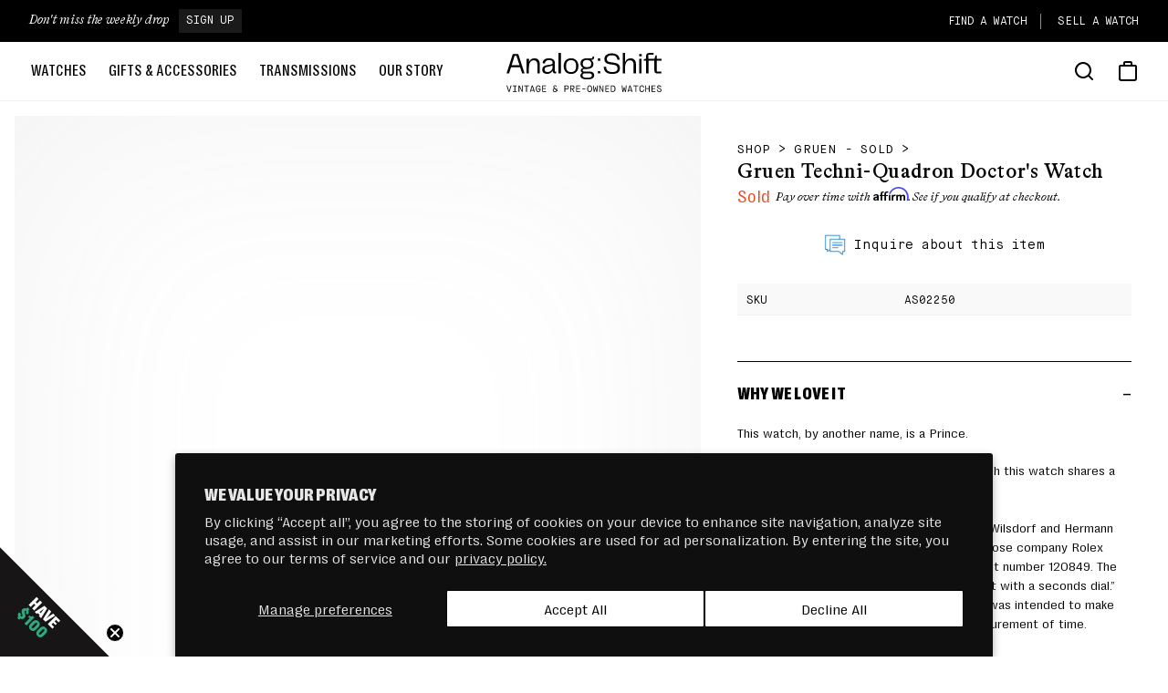

--- FILE ---
content_type: text/html; charset=utf-8
request_url: https://www.analogshift.com/collections/gruen-sold/products/gruen-doctors-watch
body_size: 50095
content:
<!doctype html>
<html class="no-js" lang="en">
  <head>
    <meta charset="utf-8">
    <meta http-equiv="X-UA-Compatible" content="IE=edge">
    <meta name="viewport" content="width=device-width,initial-scale=1">
    <meta name="theme-color" content="">
    <meta name="facebook-domain-verification" content="lijmi904yaiaf130pzmd1p5k7ketzo" />
    <link rel="canonical" href="https://www.analogshift.com/products/gruen-doctors-watch">
    <link rel="preconnect" href="https://connect.facebook.net" crossorigin>
    <link rel="dns-prefetch" href="https://connect.facebook.net" crossorigin>
    <link rel="preconnect" href="https://cdn.shopify.com" crossorigin>
    <link rel="dns-prefetch" href="https://cdn.shopify.com" crossorigin>
    <link rel="preconnect" href="https://static.klaviyo.com" crossorigin>
    <link rel="dns-prefetch" href="https://static.klaviyo.com" crossorigin>
    <link rel="preconnect" href="https://www.google-analytics.com" crossorigin>
    <link rel="dns-prefetch" href="https://www.google-analytics.com" crossorigin>
    <link rel="preconnect" href="https://www.googletagmanager.com" crossorigin>
    <link rel="dns-prefetch" href="https://www.googletagmanager.com" crossorigin>
    <link rel="preload" href="//www.analogshift.com/cdn/shop/t/16/assets/Bradford-Medium.woff2?v=39523898822632190491732751421" as="font" type="font/woff2" crossorigin>
    <link rel="preload" href="//www.analogshift.com/cdn/shop/t/16/assets/Bradford-Italic.woff2?v=3770424574716156441732751421" as="font" type="font/woff2" crossorigin>
    <link rel="preload" href="//www.analogshift.com/cdn/shop/t/16/assets/MaisonNeue-Mono.woff2?v=112804604423470918651732751423" as="font" type="font/woff2" crossorigin>
    <link rel="preload" href="//www.analogshift.com/cdn/shop/t/16/assets/RightGroteskText-Regular.woff2?v=128069697160142461161732751425" as="font" type="font/woff2" crossorigin>
    <link rel="preload" href="//www.analogshift.com/cdn/shop/t/16/assets/RightGrotesk-CompactMedium.woff2?v=141031376983400703011732751425" as="font" type="font/woff2" crossorigin>
    <link rel="preload" href="//www.analogshift.com/cdn/shop/t/16/assets/RightGrotesk-CompactBlack.woff2?v=20209186234886510811732751423" as="font" type="font/woff2" crossorigin>
    <link rel="preload" as="script" href="//www.analogshift.com/cdn/shop/t/16/assets/global.js?v=17544144847731081941732751399">
    <link rel="preload" as="script" href="//www.analogshift.com/cdn/shop/t/16/assets/swiper-bundle.min.js?v=95791502846318708281732751409">

    <link rel="apple-touch-icon" sizes="180x180" href="//www.analogshift.com/cdn/shop/t/16/assets/a-s-icon_180x180.png?v=26906">
<link rel="icon" type="image/png" sizes="32x32" href="//www.analogshift.com/cdn/shop/t/16/assets/a-s-logo-icon_32x32.png?v=119973596560338110971732751426">
<link rel="icon" type="image/png" sizes="16x16" href="//www.analogshift.com/cdn/shop/t/16/assets/a-s-logo-icon_16x16.png?v=119973596560338110971732751426">
<link rel="shortcut icon" href="//www.analogshift.com/cdn/shop/t/16/assets/favicon.ico?v=174364252274579854261732751430">
<meta name="msapplication-TileColor" content="#000000">
<meta name="msapplication-TileImage" content="//www.analogshift.com/cdn/shop/t/16/assets/a-s-icon_144x144.png?v=26906">
<meta name="theme-color" content="#000000">

    <title>
      Gruen Techni-Quadron Doctor&#39;s Watch
 &ndash; Analog:Shift</title>

    
      <meta name="description" content="Gruen Doctor&#39;s Watch for sale via Analog/Shift, New York City-based purveyor of fine vintage and superlative contemporary watches in Manhattan and online at analogshift.com.">
    

    

<meta property="og:site_name" content="Analog:Shift">
<meta property="og:url" content="https://www.analogshift.com/products/gruen-doctors-watch">
<meta property="og:title" content="Gruen Techni-Quadron Doctor&#39;s Watch">
<meta property="og:type" content="product">
<meta property="og:description" content="Gruen Doctor&#39;s Watch for sale via Analog/Shift, New York City-based purveyor of fine vintage and superlative contemporary watches in Manhattan and online at analogshift.com."><meta property="og:image" content="http://www.analogshift.com/cdn/shop/products/Gruen_Doctors_Watch_White_Dial_AS02250_1.jpg?v=1512145287&width=500">
  <meta property="og:image:secure_url" content="https://www.analogshift.com/cdn/shop/products/Gruen_Doctors_Watch_White_Dial_AS02250_1.jpg?v=1512145287&width=500">
  <meta property="og:image:width" content="2500">
  <meta property="og:image:height" content="1667"><meta name="twitter:site" content="@analogshift"><meta name="twitter:card" content="summary_large_image">
<meta name="twitter:title" content="Gruen Techni-Quadron Doctor&#39;s Watch">
<meta name="twitter:description" content="Gruen Doctor&#39;s Watch for sale via Analog/Shift, New York City-based purveyor of fine vintage and superlative contemporary watches in Manhattan and online at analogshift.com.">


    <script src="//www.analogshift.com/cdn/shop/t/16/assets/global.js?v=17544144847731081941732751399" defer="defer"></script>
    <script>window.performance && window.performance.mark && window.performance.mark('shopify.content_for_header.start');</script><meta name="facebook-domain-verification" content="qvxleflp4c6eegh6v7ifc8b1xhcc9i">
<meta name="google-site-verification" content="XqTmKEtkgtLyPQNgnyktWtLifL9XbUuNU_VWPKImxzk">
<meta id="shopify-digital-wallet" name="shopify-digital-wallet" content="/8091255/digital_wallets/dialog">
<meta name="shopify-checkout-api-token" content="9ecc74767476cefb61f62fce9a3d65c7">
<link rel="alternate" type="application/json+oembed" href="https://www.analogshift.com/products/gruen-doctors-watch.oembed">
<script async="async" src="/checkouts/internal/preloads.js?locale=en-US"></script>
<link rel="preconnect" href="https://shop.app" crossorigin="anonymous">
<script async="async" src="https://shop.app/checkouts/internal/preloads.js?locale=en-US&shop_id=8091255" crossorigin="anonymous"></script>
<script id="apple-pay-shop-capabilities" type="application/json">{"shopId":8091255,"countryCode":"US","currencyCode":"USD","merchantCapabilities":["supports3DS"],"merchantId":"gid:\/\/shopify\/Shop\/8091255","merchantName":"Analog:Shift","requiredBillingContactFields":["postalAddress","email","phone"],"requiredShippingContactFields":["postalAddress","email","phone"],"shippingType":"shipping","supportedNetworks":["visa","masterCard","amex","discover","elo","jcb"],"total":{"type":"pending","label":"Analog:Shift","amount":"1.00"},"shopifyPaymentsEnabled":true,"supportsSubscriptions":true}</script>
<script id="shopify-features" type="application/json">{"accessToken":"9ecc74767476cefb61f62fce9a3d65c7","betas":["rich-media-storefront-analytics"],"domain":"www.analogshift.com","predictiveSearch":true,"shopId":8091255,"locale":"en"}</script>
<script>var Shopify = Shopify || {};
Shopify.shop = "analog-shift.myshopify.com";
Shopify.locale = "en";
Shopify.currency = {"active":"USD","rate":"1.0"};
Shopify.country = "US";
Shopify.theme = {"name":"[Prod-a11y\/visual] 11.27.2024","id":130922119255,"schema_name":null,"schema_version":null,"theme_store_id":null,"role":"main"};
Shopify.theme.handle = "null";
Shopify.theme.style = {"id":null,"handle":null};
Shopify.cdnHost = "www.analogshift.com/cdn";
Shopify.routes = Shopify.routes || {};
Shopify.routes.root = "/";</script>
<script type="module">!function(o){(o.Shopify=o.Shopify||{}).modules=!0}(window);</script>
<script>!function(o){function n(){var o=[];function n(){o.push(Array.prototype.slice.apply(arguments))}return n.q=o,n}var t=o.Shopify=o.Shopify||{};t.loadFeatures=n(),t.autoloadFeatures=n()}(window);</script>
<script>
  window.ShopifyPay = window.ShopifyPay || {};
  window.ShopifyPay.apiHost = "shop.app\/pay";
  window.ShopifyPay.redirectState = null;
</script>
<script id="shop-js-analytics" type="application/json">{"pageType":"product"}</script>
<script defer="defer" async type="module" src="//www.analogshift.com/cdn/shopifycloud/shop-js/modules/v2/client.init-shop-cart-sync_BdyHc3Nr.en.esm.js"></script>
<script defer="defer" async type="module" src="//www.analogshift.com/cdn/shopifycloud/shop-js/modules/v2/chunk.common_Daul8nwZ.esm.js"></script>
<script type="module">
  await import("//www.analogshift.com/cdn/shopifycloud/shop-js/modules/v2/client.init-shop-cart-sync_BdyHc3Nr.en.esm.js");
await import("//www.analogshift.com/cdn/shopifycloud/shop-js/modules/v2/chunk.common_Daul8nwZ.esm.js");

  window.Shopify.SignInWithShop?.initShopCartSync?.({"fedCMEnabled":true,"windoidEnabled":true});

</script>
<script>
  window.Shopify = window.Shopify || {};
  if (!window.Shopify.featureAssets) window.Shopify.featureAssets = {};
  window.Shopify.featureAssets['shop-js'] = {"shop-cart-sync":["modules/v2/client.shop-cart-sync_QYOiDySF.en.esm.js","modules/v2/chunk.common_Daul8nwZ.esm.js"],"init-fed-cm":["modules/v2/client.init-fed-cm_DchLp9rc.en.esm.js","modules/v2/chunk.common_Daul8nwZ.esm.js"],"shop-button":["modules/v2/client.shop-button_OV7bAJc5.en.esm.js","modules/v2/chunk.common_Daul8nwZ.esm.js"],"init-windoid":["modules/v2/client.init-windoid_DwxFKQ8e.en.esm.js","modules/v2/chunk.common_Daul8nwZ.esm.js"],"shop-cash-offers":["modules/v2/client.shop-cash-offers_DWtL6Bq3.en.esm.js","modules/v2/chunk.common_Daul8nwZ.esm.js","modules/v2/chunk.modal_CQq8HTM6.esm.js"],"shop-toast-manager":["modules/v2/client.shop-toast-manager_CX9r1SjA.en.esm.js","modules/v2/chunk.common_Daul8nwZ.esm.js"],"init-shop-email-lookup-coordinator":["modules/v2/client.init-shop-email-lookup-coordinator_UhKnw74l.en.esm.js","modules/v2/chunk.common_Daul8nwZ.esm.js"],"pay-button":["modules/v2/client.pay-button_DzxNnLDY.en.esm.js","modules/v2/chunk.common_Daul8nwZ.esm.js"],"avatar":["modules/v2/client.avatar_BTnouDA3.en.esm.js"],"init-shop-cart-sync":["modules/v2/client.init-shop-cart-sync_BdyHc3Nr.en.esm.js","modules/v2/chunk.common_Daul8nwZ.esm.js"],"shop-login-button":["modules/v2/client.shop-login-button_D8B466_1.en.esm.js","modules/v2/chunk.common_Daul8nwZ.esm.js","modules/v2/chunk.modal_CQq8HTM6.esm.js"],"init-customer-accounts-sign-up":["modules/v2/client.init-customer-accounts-sign-up_C8fpPm4i.en.esm.js","modules/v2/client.shop-login-button_D8B466_1.en.esm.js","modules/v2/chunk.common_Daul8nwZ.esm.js","modules/v2/chunk.modal_CQq8HTM6.esm.js"],"init-shop-for-new-customer-accounts":["modules/v2/client.init-shop-for-new-customer-accounts_CVTO0Ztu.en.esm.js","modules/v2/client.shop-login-button_D8B466_1.en.esm.js","modules/v2/chunk.common_Daul8nwZ.esm.js","modules/v2/chunk.modal_CQq8HTM6.esm.js"],"init-customer-accounts":["modules/v2/client.init-customer-accounts_dRgKMfrE.en.esm.js","modules/v2/client.shop-login-button_D8B466_1.en.esm.js","modules/v2/chunk.common_Daul8nwZ.esm.js","modules/v2/chunk.modal_CQq8HTM6.esm.js"],"shop-follow-button":["modules/v2/client.shop-follow-button_CkZpjEct.en.esm.js","modules/v2/chunk.common_Daul8nwZ.esm.js","modules/v2/chunk.modal_CQq8HTM6.esm.js"],"lead-capture":["modules/v2/client.lead-capture_BntHBhfp.en.esm.js","modules/v2/chunk.common_Daul8nwZ.esm.js","modules/v2/chunk.modal_CQq8HTM6.esm.js"],"checkout-modal":["modules/v2/client.checkout-modal_CfxcYbTm.en.esm.js","modules/v2/chunk.common_Daul8nwZ.esm.js","modules/v2/chunk.modal_CQq8HTM6.esm.js"],"shop-login":["modules/v2/client.shop-login_Da4GZ2H6.en.esm.js","modules/v2/chunk.common_Daul8nwZ.esm.js","modules/v2/chunk.modal_CQq8HTM6.esm.js"],"payment-terms":["modules/v2/client.payment-terms_MV4M3zvL.en.esm.js","modules/v2/chunk.common_Daul8nwZ.esm.js","modules/v2/chunk.modal_CQq8HTM6.esm.js"]};
</script>
<script>(function() {
  var isLoaded = false;
  function asyncLoad() {
    if (isLoaded) return;
    isLoaded = true;
    var urls = ["https:\/\/cdn.shopify.com\/s\/files\/1\/0809\/1255\/t\/9\/assets\/globo.formbuilder.init.js?v=1645554895\u0026shop=analog-shift.myshopify.com","\/\/cdn.shopify.com\/proxy\/37b858a4beeeb99d732514684b79c2579e0391d78fc154c21f662056f292783a\/cdn-scripts.signifyd.com\/shopify\/script-tag.js?shop=analog-shift.myshopify.com\u0026sp-cache-control=cHVibGljLCBtYXgtYWdlPTkwMA"];
    for (var i = 0; i < urls.length; i++) {
      var s = document.createElement('script');
      s.type = 'text/javascript';
      s.async = true;
      s.src = urls[i];
      var x = document.getElementsByTagName('script')[0];
      x.parentNode.insertBefore(s, x);
    }
  };
  if(window.attachEvent) {
    window.attachEvent('onload', asyncLoad);
  } else {
    window.addEventListener('load', asyncLoad, false);
  }
})();</script>
<script id="__st">var __st={"a":8091255,"offset":-18000,"reqid":"cb3fba68-38bd-4ac6-932e-fe8731751354-1769018202","pageurl":"www.analogshift.com\/collections\/gruen-sold\/products\/gruen-doctors-watch","u":"d434efe5a7e3","p":"product","rtyp":"product","rid":311433035806};</script>
<script>window.ShopifyPaypalV4VisibilityTracking = true;</script>
<script id="captcha-bootstrap">!function(){'use strict';const t='contact',e='account',n='new_comment',o=[[t,t],['blogs',n],['comments',n],[t,'customer']],c=[[e,'customer_login'],[e,'guest_login'],[e,'recover_customer_password'],[e,'create_customer']],r=t=>t.map((([t,e])=>`form[action*='/${t}']:not([data-nocaptcha='true']) input[name='form_type'][value='${e}']`)).join(','),a=t=>()=>t?[...document.querySelectorAll(t)].map((t=>t.form)):[];function s(){const t=[...o],e=r(t);return a(e)}const i='password',u='form_key',d=['recaptcha-v3-token','g-recaptcha-response','h-captcha-response',i],f=()=>{try{return window.sessionStorage}catch{return}},m='__shopify_v',_=t=>t.elements[u];function p(t,e,n=!1){try{const o=window.sessionStorage,c=JSON.parse(o.getItem(e)),{data:r}=function(t){const{data:e,action:n}=t;return t[m]||n?{data:e,action:n}:{data:t,action:n}}(c);for(const[e,n]of Object.entries(r))t.elements[e]&&(t.elements[e].value=n);n&&o.removeItem(e)}catch(o){console.error('form repopulation failed',{error:o})}}const l='form_type',E='cptcha';function T(t){t.dataset[E]=!0}const w=window,h=w.document,L='Shopify',v='ce_forms',y='captcha';let A=!1;((t,e)=>{const n=(g='f06e6c50-85a8-45c8-87d0-21a2b65856fe',I='https://cdn.shopify.com/shopifycloud/storefront-forms-hcaptcha/ce_storefront_forms_captcha_hcaptcha.v1.5.2.iife.js',D={infoText:'Protected by hCaptcha',privacyText:'Privacy',termsText:'Terms'},(t,e,n)=>{const o=w[L][v],c=o.bindForm;if(c)return c(t,g,e,D).then(n);var r;o.q.push([[t,g,e,D],n]),r=I,A||(h.body.append(Object.assign(h.createElement('script'),{id:'captcha-provider',async:!0,src:r})),A=!0)});var g,I,D;w[L]=w[L]||{},w[L][v]=w[L][v]||{},w[L][v].q=[],w[L][y]=w[L][y]||{},w[L][y].protect=function(t,e){n(t,void 0,e),T(t)},Object.freeze(w[L][y]),function(t,e,n,w,h,L){const[v,y,A,g]=function(t,e,n){const i=e?o:[],u=t?c:[],d=[...i,...u],f=r(d),m=r(i),_=r(d.filter((([t,e])=>n.includes(e))));return[a(f),a(m),a(_),s()]}(w,h,L),I=t=>{const e=t.target;return e instanceof HTMLFormElement?e:e&&e.form},D=t=>v().includes(t);t.addEventListener('submit',(t=>{const e=I(t);if(!e)return;const n=D(e)&&!e.dataset.hcaptchaBound&&!e.dataset.recaptchaBound,o=_(e),c=g().includes(e)&&(!o||!o.value);(n||c)&&t.preventDefault(),c&&!n&&(function(t){try{if(!f())return;!function(t){const e=f();if(!e)return;const n=_(t);if(!n)return;const o=n.value;o&&e.removeItem(o)}(t);const e=Array.from(Array(32),(()=>Math.random().toString(36)[2])).join('');!function(t,e){_(t)||t.append(Object.assign(document.createElement('input'),{type:'hidden',name:u})),t.elements[u].value=e}(t,e),function(t,e){const n=f();if(!n)return;const o=[...t.querySelectorAll(`input[type='${i}']`)].map((({name:t})=>t)),c=[...d,...o],r={};for(const[a,s]of new FormData(t).entries())c.includes(a)||(r[a]=s);n.setItem(e,JSON.stringify({[m]:1,action:t.action,data:r}))}(t,e)}catch(e){console.error('failed to persist form',e)}}(e),e.submit())}));const S=(t,e)=>{t&&!t.dataset[E]&&(n(t,e.some((e=>e===t))),T(t))};for(const o of['focusin','change'])t.addEventListener(o,(t=>{const e=I(t);D(e)&&S(e,y())}));const B=e.get('form_key'),M=e.get(l),P=B&&M;t.addEventListener('DOMContentLoaded',(()=>{const t=y();if(P)for(const e of t)e.elements[l].value===M&&p(e,B);[...new Set([...A(),...v().filter((t=>'true'===t.dataset.shopifyCaptcha))])].forEach((e=>S(e,t)))}))}(h,new URLSearchParams(w.location.search),n,t,e,['guest_login'])})(!0,!0)}();</script>
<script integrity="sha256-4kQ18oKyAcykRKYeNunJcIwy7WH5gtpwJnB7kiuLZ1E=" data-source-attribution="shopify.loadfeatures" defer="defer" src="//www.analogshift.com/cdn/shopifycloud/storefront/assets/storefront/load_feature-a0a9edcb.js" crossorigin="anonymous"></script>
<script crossorigin="anonymous" defer="defer" src="//www.analogshift.com/cdn/shopifycloud/storefront/assets/shopify_pay/storefront-65b4c6d7.js?v=20250812"></script>
<script data-source-attribution="shopify.dynamic_checkout.dynamic.init">var Shopify=Shopify||{};Shopify.PaymentButton=Shopify.PaymentButton||{isStorefrontPortableWallets:!0,init:function(){window.Shopify.PaymentButton.init=function(){};var t=document.createElement("script");t.src="https://www.analogshift.com/cdn/shopifycloud/portable-wallets/latest/portable-wallets.en.js",t.type="module",document.head.appendChild(t)}};
</script>
<script data-source-attribution="shopify.dynamic_checkout.buyer_consent">
  function portableWalletsHideBuyerConsent(e){var t=document.getElementById("shopify-buyer-consent"),n=document.getElementById("shopify-subscription-policy-button");t&&n&&(t.classList.add("hidden"),t.setAttribute("aria-hidden","true"),n.removeEventListener("click",e))}function portableWalletsShowBuyerConsent(e){var t=document.getElementById("shopify-buyer-consent"),n=document.getElementById("shopify-subscription-policy-button");t&&n&&(t.classList.remove("hidden"),t.removeAttribute("aria-hidden"),n.addEventListener("click",e))}window.Shopify?.PaymentButton&&(window.Shopify.PaymentButton.hideBuyerConsent=portableWalletsHideBuyerConsent,window.Shopify.PaymentButton.showBuyerConsent=portableWalletsShowBuyerConsent);
</script>
<script data-source-attribution="shopify.dynamic_checkout.cart.bootstrap">document.addEventListener("DOMContentLoaded",(function(){function t(){return document.querySelector("shopify-accelerated-checkout-cart, shopify-accelerated-checkout")}if(t())Shopify.PaymentButton.init();else{new MutationObserver((function(e,n){t()&&(Shopify.PaymentButton.init(),n.disconnect())})).observe(document.body,{childList:!0,subtree:!0})}}));
</script>
<script id='scb4127' type='text/javascript' async='' src='https://www.analogshift.com/cdn/shopifycloud/privacy-banner/storefront-banner.js'></script><link id="shopify-accelerated-checkout-styles" rel="stylesheet" media="screen" href="https://www.analogshift.com/cdn/shopifycloud/portable-wallets/latest/accelerated-checkout-backwards-compat.css" crossorigin="anonymous">
<style id="shopify-accelerated-checkout-cart">
        #shopify-buyer-consent {
  margin-top: 1em;
  display: inline-block;
  width: 100%;
}

#shopify-buyer-consent.hidden {
  display: none;
}

#shopify-subscription-policy-button {
  background: none;
  border: none;
  padding: 0;
  text-decoration: underline;
  font-size: inherit;
  cursor: pointer;
}

#shopify-subscription-policy-button::before {
  box-shadow: none;
}

      </style>
<script id="sections-script" data-sections="main-product,header" defer="defer" src="//www.analogshift.com/cdn/shop/t/16/compiled_assets/scripts.js?v=26906"></script>
<script>window.performance && window.performance.mark && window.performance.mark('shopify.content_for_header.end');</script>

    <style data-shopify>
      @font-face {
        font-family: 'Bradford';
        font-display: swap;
        src:
          url("//www.analogshift.com/cdn/shop/t/16/assets/Bradford-Medium.woff2?v=39523898822632190491732751421") format('woff2'),
          url("//www.analogshift.com/cdn/shop/t/16/assets/Bradford-Medium.woff?v=123867661452797548071732751421") format('woff');
        font-weight: 400;
        font-style: normal;
      }

      @font-face {
        font-family: 'Bradford';
        font-display: swap;
        src:
          url("//www.analogshift.com/cdn/shop/t/16/assets/Bradford-Italic.woff2?v=3770424574716156441732751421") format('woff2'),
          url("//www.analogshift.com/cdn/shop/t/16/assets/Bradford-Italic.woff?v=135612774538223450201732751422") format('woff');
        font-weight: 400;
        font-style: italic;
      }

      @font-face {
        font-family: 'Maison';
        font-display: swap;
        src:
          url("//www.analogshift.com/cdn/shop/t/16/assets/MaisonNeue-Mono.woff2?v=112804604423470918651732751423") format('woff2'),
          url("//www.analogshift.com/cdn/shop/t/16/assets/MaisonNeue-Mono.woff?v=122213536556998807711732751421") format('woff');
        font-weight: 400;
        font-style: regular;
      }

      @font-face {
        font-family: 'RightGrotesk';
        font-display: swap;
        src:
          url("//www.analogshift.com/cdn/shop/t/16/assets/RightGroteskText-Regular.woff2?v=128069697160142461161732751425") format('woff2'),
          url("//www.analogshift.com/cdn/shop/t/16/assets/RightGroteskText-Regular.woff?v=55024224739814556631732751426") format('woff');
        font-weight: 400;
        font-style: regular;
      }

      @font-face {
        font-family: 'RightGrotesk';
        font-display: swap;
        src:
          url("//www.analogshift.com/cdn/shop/t/16/assets/RightGrotesk-CompactMedium.woff2?v=141031376983400703011732751425") format('woff2'),
          url("//www.analogshift.com/cdn/shop/t/16/assets/RightGrotesk-CompactMedium.woff?v=181596923863921859751732751423") format('woff');
        font-weight: 600;
        font-style: regular;
      }

      @font-face {
        font-family: 'RightGrotesk';
        font-display: swap;
        src:
          url("//www.analogshift.com/cdn/shop/t/16/assets/RightGrotesk-CompactBlack.woff2?v=20209186234886510811732751423") format('woff2'),
          url("//www.analogshift.com/cdn/shop/t/16/assets/RightGrotesk-CompactBlack.woff?v=32796377983440586981732751423") format('woff');
        font-weight: 800;
        font-style: regular;
      }

      :root {
        --color-white: #ffffff;
        --color-white-rgb: 255, 255, 255;

        --color-black: #000000;
        --color-black-rgb: 0, 0, 0;

        --color-blue: #2EA077;
        --color-blue-rgb: 46, 160, 119;

        --color-blue-darker: #268260;
        --color-blue-darker-rgb: 38, 130, 96;

        --color-slate: #2D3C51;
        --color-slate-rgb: 45, 60, 81;

        --color-mauve: #5D4E75;
        --color-mauve-rgb: 93, 78, 117;

        --color-red: #eb451c;
        --color-red-rgb: 235, 69, 28;

        --color-green: #223F24;
        --color-green-rgb: 34, 63, 36;

        --color-gray: #8c8c8c;
        --color-gray-rgb: 140, 140, 140;

        --color-gray-dark: #595959;
        --color-gray-dark-rgb: 89, 89, 89;

        --color-gray-light: #fcfcfc;
        --color-gray-light-rgb: 252, 252, 252;

        --color-gray-lighter: #eeeeea;
        --color-gray-lighter-rgb: 238, 238, 238;

        --color-tan: #f7f7f4;
        --color-tan-rgb: 247, 247, 244;

        --font-family-bradford: "Bradford", "Helvetica Neue", Helvetica, Arial, sans-serif;
        --font-family-maison: "Maison", "Helvetica Neue", Helvetica, Arial, sans-serif;
        --font-family-rightGrotesk: "RightGrotesk", "Helvetica Neue", Helvetica, Arial, sans-serif;
        --font-family-mono: ui-monospace, Menlo, Monaco, "Courier New", monospace;

        --swiper-theme-color: #000;
        --swiper-pagination-color: #000;
      }
      /*! normalize.css v8.0.1 | MIT License | github.com/necolas/normalize.css */button,hr,input{overflow:visible}progress,sub,sup{vertical-align:baseline}[type=checkbox],[type=radio],legend{box-sizing:border-box;padding:0}html{line-height:1.15;-webkit-text-size-adjust:100%}body{margin:0}details,main{display:block}h1{font-size:2em;margin:.67em 0}hr{box-sizing:content-box;height:0}code,kbd,pre,samp{font-family:monospace,monospace;font-size:1em}a{background-color:transparent}abbr[title]{border-bottom:none;text-decoration:underline;text-decoration:underline dotted}b,strong{font-weight:bolder}small{font-size:80%}sub,sup{font-size:75%;line-height:0;position:relative}sub{bottom:-.25em}sup{top:-.5em}img{border-style:none}button,input,optgroup,select,textarea{font-family:inherit;font-size:100%;line-height:1.15;margin:0}button,select{text-transform:none}[type=button],[type=reset],[type=submit],button{-webkit-appearance:button}[type=button]::-moz-focus-inner,[type=reset]::-moz-focus-inner,[type=submit]::-moz-focus-inner,button::-moz-focus-inner{border-style:none;padding:0}[type=button]:-moz-focusring,[type=reset]:-moz-focusring,[type=submit]:-moz-focusring,button:-moz-focusring{outline:ButtonText dotted 1px}fieldset{padding:.35em .75em .625em}legend{color:inherit;display:table;max-width:100%;white-space:normal}textarea{overflow:auto}[type=number]::-webkit-inner-spin-button,[type=number]::-webkit-outer-spin-button{height:auto}[type=search]{-webkit-appearance:textfield;outline-offset:-2px}[type=search]::-webkit-search-decoration{-webkit-appearance:none}::-webkit-file-upload-button{-webkit-appearance:button;font:inherit}summary{display:list-item}[hidden],template{display:none}.h1,.uppercase,h1{text-transform:uppercase}p{line-height:1.5;margin-top:0;margin-bottom:2rem}p.lead-style{font-size:1.8rem;line-height:1.6;margin-top:0;margin-bottom:3.6rem!important}.h0,.h1,.h2,.h3,.h4,.h5,.h6,h1,h2,h3,h4,h5,h6{font-weight:700;letter-spacing:.06rem;color:var(--color-black);line-height:1.3;margin-top:0;margin-bottom:.8em;text-transform:uppercase}.h4,.h5,.h6,h4,h5,h6{margin-bottom:.4em}.h0{font-size:3.4rem}.h1,h1{font-size:4.8rem}.h2,h2{font-size:3.8rem}.h3,h3{font-size:3.2rem}@media only screen and (min-width:990px){p.lead-style{font-size:2rem;line-height:1.8;margin-top:0;margin-bottom:5rem!important}.h0{font-size:3.6rem;letter-spacing:0}.h1,h1{font-size:4.8rem;letter-spacing:0}.h2,h2{font-size:3.8rem;letter-spacing:0}.h3,h3{font-size:3.2rem}}.h4,h4{font-size:2.4rem}.h5,h5{font-size:2rem}.h6,h6{font-size:1.8rem}.small{font-size:1.4rem}.large{font-size:2rem}.caption{font-size:1rem;letter-spacing:.07rem;line-height:1.7}@media screen and (min-width:990px){.caption{font-size:1.2rem}}.font-bradford{font-family:var(--font-family-bradford);font-weight:400}.font-maison{font-family:var(--font-family-maison);font-weight:400}.italic{font-style:italic}.uppercase{letter-spacing:.05em}.white{color:var(--color-white)}
    </style>

    <link href="//www.analogshift.com/cdn/shop/t/16/assets/base.css?v=46279212373860278751762883265" rel="stylesheet" type="text/css" media="all" />

    <link rel="preload" href="//www.analogshift.com/cdn/shop/t/16/assets/component-card.css?v=150548840133306153681768920399" as="style" onload="this.onload=null;this.rel='stylesheet'">
    <link rel="preload" href="//www.analogshift.com/cdn/shop/t/16/assets/component-badge.css?v=30083144156278824561732751399" as="style" onload="this.onload=null;this.rel='stylesheet'">
    <link rel="preload" href="//www.analogshift.com/cdn/shop/t/16/assets/component-price.css?v=102121728432689017881732751429" as="style" onload="this.onload=null;this.rel='stylesheet'">
    <link rel="preload" href="//www.analogshift.com/cdn/shop/t/16/assets/component-promotion.css?v=30504822646590532281732751429" as="style" onload="this.onload=null;this.rel='stylesheet'">
    <link rel="preload" href="//www.analogshift.com/cdn/shop/t/16/assets/component-article-card.css?v=150904212039828373071732751399" as="style" onload="this.onload=null;this.rel='stylesheet'">
    <noscript><link href="//www.analogshift.com/cdn/shop/t/16/assets/component-badge.css?v=30083144156278824561732751399" rel="stylesheet" type="text/css" media="all" /></noscript>
    <noscript><link href="//www.analogshift.com/cdn/shop/t/16/assets/component-card.css?v=150548840133306153681768920399" rel="stylesheet" type="text/css" media="all" /></noscript>
    <noscript><link href="//www.analogshift.com/cdn/shop/t/16/assets/component-price.css?v=102121728432689017881732751429" rel="stylesheet" type="text/css" media="all" /></noscript>
    <noscript><link href="//www.analogshift.com/cdn/shop/t/16/assets/component-promotion.css?v=30504822646590532281732751429" rel="stylesheet" type="text/css" media="all" /></noscript>
    <noscript><link href="//www.analogshift.com/cdn/shop/t/16/assets/component-article-card.css?v=150904212039828373071732751399" rel="stylesheet" type="text/css" media="all" /></noscript>
    
    <script>document.documentElement.className = document.documentElement.className.replace('no-js', 'js');</script>

    
    <script>
	var Globo = Globo || {};
    var globoFormbuilderRecaptchaInit = function(){};
    Globo.FormBuilder = Globo.FormBuilder || {};
    Globo.FormBuilder.url = "https://form.globosoftware.net";
    Globo.FormBuilder.shop = {
        settings : {
            reCaptcha : {
                siteKey : '',
                recaptchaType : 'v2',
                languageCode : 'en'
            },
            hideWaterMark : true,
            encryptionFormId : true,
            copyright: `Powered by G: <a href="https://apps.shopify.com/form-builder-contact-form" target="_blank">Form Builder</a>`,
            scrollTop: true,
            additionalColumns: []        },
        pricing:{
            features:{
                fileUpload : 100,
                removeCopyright : true,
                bulkOrderForm: true,
                cartForm: true,
            }
        },
        configuration: {
            money_format:  "${{amount}}"
        },
        encryption_form_id : true
    };
    Globo.FormBuilder.forms = [];

    
    Globo.FormBuilder.page = {
        title : document.title.replaceAll('"', "'"),
        href : window.location.href,
        type: "product"
    };
    
    Globo.FormBuilder.product= {
        title : `Gruen Techni-Quadron Doctor's Watch`,
        type : `Watch`,
        vendor : `Gruen`
    }
    
    Globo.FormBuilder.assetFormUrls = [];
            Globo.FormBuilder.assetFormUrls[72694] = "//www.analogshift.com/cdn/shop/t/16/assets/globo.formbuilder.data.72694.js?v=124986709482471828911732751406";
                    Globo.FormBuilder.assetFormUrls[72696] = "//www.analogshift.com/cdn/shop/t/16/assets/globo.formbuilder.data.72696.js?v=87241738957988087311732751405";
                    Globo.FormBuilder.assetFormUrls[102746] = "//www.analogshift.com/cdn/shop/t/16/assets/globo.formbuilder.data.102746.js?v=79824677339631785111732751405";
            
    
    window.Globo.FormBuilder.forms = [];
        
        
        
        window.Globo.FormBuilder.forms[72694] = {"72694":{"elements":[{"id":"group-1","type":"group","label":"Page 1","description":"","elements":[{"id":"heading","type":"heading","heading":"Personal Information","caption":"","columnWidth":100},{"id":"name","type":"name","label":"Your Name","placeholder":"Your Name","description":"","limitCharacters":false,"characters":100,"hideLabel":false,"keepPositionLabel":false,"required":true,"ifHideLabel":false,"inputIcon":"","columnWidth":50},{"id":"email","type":"email","label":"Email","placeholder":"Email","description":"","limitCharacters":false,"characters":100,"hideLabel":false,"keepPositionLabel":false,"required":true,"ifHideLabel":false,"inputIcon":"","columnWidth":50,"conditionalField":false},{"id":"phone","type":"phone","label":"Phone","placeholder":"Phone","description":"","validatePhone":false,"onlyShowFlag":false,"defaultCountryCode":"us","limitCharacters":false,"characters":100,"hideLabel":false,"keepPositionLabel":false,"required":false,"ifHideLabel":false,"inputIcon":"","columnWidth":50,"conditionalField":false},{"id":"text","type":"text","label":"Location","placeholder":"Location","description":"","limitCharacters":false,"characters":100,"hideLabel":false,"keepPositionLabel":false,"required":false,"ifHideLabel":false,"inputIcon":"","columnWidth":50,"conditionalField":false},{"id":"devider","type":"devider","hideDevider":false,"conditionalField":false},{"id":"heading-2","type":"heading","heading":"Watch Information","caption":"","columnWidth":100,"conditionalField":false},{"id":"text-2","type":"text","label":{"en":"Watch Brand"},"placeholder":{"en":"Watch Brand"},"description":"","limitCharacters":false,"characters":100,"hideLabel":false,"keepPositionLabel":false,"required":true,"ifHideLabel":false,"inputIcon":"","columnWidth":50,"conditionalField":false,"displayType":"show","displayRules":[{"field":"","relation":"equal","condition":""}]},{"id":"text-3","type":"text","label":{"en":"Model Name"},"placeholder":{"en":"Model Name"},"description":"","limitCharacters":false,"characters":100,"hideLabel":false,"keepPositionLabel":false,"required":true,"ifHideLabel":false,"inputIcon":"","columnWidth":50,"conditionalField":false},{"id":"text-1","type":"text","label":{"en":"Reference Number"},"placeholder":{"en":"Reference No"},"description":"","limitCharacters":false,"characters":100,"hideLabel":false,"keepPositionLabel":false,"columnWidth":33.33,"displayType":"show","displayDisjunctive":false,"conditionalField":false,"required":false,"displayRules":[{"field":"","relation":"equal","condition":""}]},{"id":"text-4","type":"text","label":{"en":"Serial Number"},"placeholder":{"en":"Serial No"},"description":{"en":"Serial Number Required for Rolex Submissions"},"limitCharacters":false,"characters":100,"hideLabel":false,"keepPositionLabel":false,"required":false,"ifHideLabel":false,"inputIcon":"","columnWidth":33.33,"conditionalField":false},{"id":"text-5","type":"text","label":"Approximate Age","placeholder":{"en":"Approximate age"},"description":"","limitCharacters":false,"characters":100,"hideLabel":false,"keepPositionLabel":false,"required":false,"ifHideLabel":false,"inputIcon":"","columnWidth":33.33,"conditionalField":false},{"id":"radio","type":"radio","label":"DOES THE WATCH CURRENTLY WORK?","options":"Yes\nNo","defaultOption":"","description":"","hideLabel":false,"keepPositionLabel":false,"required":true,"ifHideLabel":false,"inlineOption":100,"columnWidth":100,"conditionalField":false},{"id":"radio-2","type":"radio","label":"DOES IT HAVE ITS ORIGINAL BOX?","options":"Yes\nNo","defaultOption":"","description":"","hideLabel":false,"keepPositionLabel":false,"required":true,"ifHideLabel":false,"inlineOption":100,"columnWidth":100,"conditionalField":false,"onlyShowIf":false,"radio":false},{"id":"radio-3","type":"radio","label":"DOES IT HAVE THE ORIGINAL PAPERS\/DOCUMENTATION?","options":"Yes\nNo","defaultOption":"","description":"","hideLabel":false,"keepPositionLabel":false,"required":true,"ifHideLabel":false,"inlineOption":100,"columnWidth":100,"conditionalField":false,"onlyShowIf":false,"radio":false,"radio-2":false},{"id":"textarea","type":"textarea","label":"Additional Information","placeholder":"Additional Information","description":"","limitCharacters":false,"characters":100,"hideLabel":false,"keepPositionLabel":false,"required":false,"ifHideLabel":false,"columnWidth":100,"conditionalField":false,"onlyShowIf":false,"radio":false,"radio-2":false,"radio-3":false},{"id":"file","type":"file","label":"Image Upload","button-text":"Choose file","placeholder":"","allowed-multiple":true,"allowed-extensions":["jpg","jpeg","png","heif","heic"],"description":"","uploadPending":"File is uploading. Please wait a second...","uploadSuccess":"File uploaded successfully","hideLabel":false,"keepPositionLabel":false,"required":false,"ifHideLabel":false,"inputIcon":"","columnWidth":100,"conditionalField":false,"onlyShowIf":false,"radio":false,"radio-2":false,"radio-3":false}]}],"errorMessage":{"required":"Required","invalid":"Invalid","invalidName":"Invalid name","invalidEmail":"Invalid email","invalidURL":"Invalid url","invalidPhone":"Invalid phone","invalidNumber":"Invalid number","invalidPassword":"Invalid password","confirmPasswordNotMatch":"Confirmed password doesn't match","customerAlreadyExists":"Customer already exists","fileSizeLimit":"File size limit","fileNotAllowed":"File not allowed","requiredCaptcha":"Required captcha","requiredProducts":"Please select product","limitQuantity":"The number of products left in stock has been exceeded","shopifyInvalidPhone":"phone - Enter a valid phone number to use this delivery method","shopifyPhoneHasAlready":"phone - Phone has already been taken","shopifyInvalidProvice":"addresses.province - is not valid","otherError":"Something went wrong, please try again"},"appearance":{"layout":"default","width":600,"style":"flat","mainColor":"rgba(0,0,0,1)","headingColor":"#000","labelColor":"#000","descriptionColor":"rgba(0,0,0,1)","optionColor":"#000","paragraphColor":"#000","paragraphBackground":"#fff","background":"none","backgroundColor":"#FFF","backgroundImage":"","backgroundImageAlignment":"middle","floatingIcon":"","floatingText":"","displayOnAllPage":false,"position":"bottom right","formType":"normalForm","newTemplate":false,"colorScheme":{"solidButton":{"red":0,"green":0,"blue":0,"alpha":1},"solidButtonLabel":{"red":255,"green":255,"blue":255},"text":{"red":0,"green":0,"blue":0},"outlineButton":{"red":0,"green":0,"blue":0,"alpha":1},"background":null}},"afterSubmit":{"action":"hideForm","message":{"en":"\u003ch4\u003eWe appreciate you contacting us. One of our colleagues will get in touch with you soon.\u003c\/h4\u003e"},"redirectUrl":"","enableGa":false,"gaEventCategory":"Form Builder by Globo","gaEventAction":"Submit","gaEventLabel":"Contact us form","enableFpx":false,"fpxTrackerName":""},"accountPage":{"showAccountDetail":false,"registrationPage":false,"editAccountPage":false,"header":"Header","active":false,"title":"Account details","headerDescription":"Fill out the form to change account information","afterUpdate":"Message after update","message":"\u003ch5\u003eAccount edited successfully!\u003c\/h5\u003e","footer":"Footer","updateText":"Update","footerDescription":""},"footer":{"description":"","previousText":"Previous","nextText":"Next","submitText":"Submit","resetButton":false,"resetButtonText":"Reset","submitFullWidth":false,"submitAlignment":"left"},"header":{"active":false,"title":"","description":"\u003cp\u003e\u003cbr\u003e\u003c\/p\u003e"},"isStepByStepForm":true,"publish":{"requiredLogin":false,"requiredLoginMessage":"Please \u003ca href='\/account\/login' title='login'\u003elogin\u003c\/a\u003e to continue","publishType":"embedCode","embedCode":"\u003cdiv class=\"globo-formbuilder\" data-id=\"NzI2OTQ=\"\u003e\u003c\/div\u003e","shortCode":"{formbuilder:NzI2OTQ=}","popup":"\u003cbutton class=\"globo-formbuilder-open\" data-id=\"ZmFsc2U=\"\u003eOpen form\u003c\/button\u003e","lightbox":"\u003cdiv class=\"globo-form-publish-modal lightbox hidden\" data-id=\"72694\"\u003e\u003cdiv class=\"globo-form-modal-content\"\u003e\u003cdiv class=\"globo-formbuilder\" data-id=\"NzI2OTQ=\"\u003e\u003c\/div\u003e\u003c\/div\u003e\u003c\/div\u003e","enableAddShortCode":false,"selectPage":"81821859927","selectPositionOnPage":"top","selectTime":"forever","setCookie":"1","setCookieHours":"1","setCookieWeeks":"1"},"reCaptcha":{"enable":false},"html":"\n\u003cdiv class=\"globo-form default-form globo-form-id-72694 \" data-locale=\"en\" \u003e\n\n\u003cstyle\u003e\n\n\n    :root .globo-form-app[data-id=\"72694\"]{\n        \n        --gfb-color-solidButton: 0,0,0;\n        --gfb-color-solidButtonColor: rgb(var(--gfb-color-solidButton));\n        --gfb-color-solidButtonLabel: 255,255,255;\n        --gfb-color-solidButtonLabelColor: rgb(var(--gfb-color-solidButtonLabel));\n        --gfb-color-text: 0,0,0;\n        --gfb-color-textColor: rgb(var(--gfb-color-text));\n        --gfb-color-outlineButton: 0,0,0;\n        --gfb-color-outlineButtonColor: rgb(var(--gfb-color-outlineButton));\n        --gfb-color-background: ,,;\n        --gfb-color-backgroundColor: rgb(var(--gfb-color-background));\n        \n        --gfb-main-color: rgba(0,0,0,1);\n        --gfb-primary-color: var(--gfb-color-solidButtonColor, var(--gfb-main-color));\n        --gfb-primary-text-color: var(--gfb-color-solidButtonLabelColor, #FFF);\n        --gfb-form-width: 600px;\n        --gfb-font-family: inherit;\n        --gfb-font-style: inherit;\n        --gfb--image: 40%;\n        --gfb-image-ratio-draft: var(--gfb--image);\n        --gfb-image-ratio: var(--gfb-image-ratio-draft);\n        \n        --gfb-bg-temp-color: #FFF;\n        --gfb-bg-position: middle;\n        \n        --gfb-bg-color: var(--gfb-color-backgroundColor, var(--gfb-bg-temp-color));\n        \n    }\n    \n.globo-form-id-72694 .globo-form-app{\n    max-width: 600px;\n    width: -webkit-fill-available;\n    \n    background-color: unset;\n    \n    \n}\n\n.globo-form-id-72694 .globo-form-app .globo-heading{\n    color: var(--gfb-color-textColor, #000)\n}\n\n\n\n.globo-form-id-72694 .globo-form-app .globo-description,\n.globo-form-id-72694 .globo-form-app .header .globo-description{\n    --gfb-color-description: rgba(var(--gfb-color-text), 0.8);\n    color: var(--gfb-color-description, rgba(0,0,0,1));\n}\n.globo-form-id-72694 .globo-form-app .globo-label,\n.globo-form-id-72694 .globo-form-app .globo-form-control label.globo-label,\n.globo-form-id-72694 .globo-form-app .globo-form-control label.globo-label span.label-content{\n    color: var(--gfb-color-textColor, #000);\n    text-align: left;\n}\n.globo-form-id-72694 .globo-form-app .globo-label.globo-position-label{\n    height: 20px !important;\n}\n.globo-form-id-72694 .globo-form-app .globo-form-control .help-text.globo-description,\n.globo-form-id-72694 .globo-form-app .globo-form-control span.globo-description{\n    --gfb-color-description: rgba(var(--gfb-color-text), 0.8);\n    color: var(--gfb-color-description, rgba(0,0,0,1));\n}\n.globo-form-id-72694 .globo-form-app .globo-form-control .checkbox-wrapper .globo-option,\n.globo-form-id-72694 .globo-form-app .globo-form-control .radio-wrapper .globo-option\n{\n    color: var(--gfb-color-textColor, #000);\n}\n.globo-form-id-72694 .globo-form-app .footer,\n.globo-form-id-72694 .globo-form-app .gfb__footer{\n    text-align:left;\n}\n.globo-form-id-72694 .globo-form-app .footer button,\n.globo-form-id-72694 .globo-form-app .gfb__footer button{\n    border:1px solid var(--gfb-primary-color);\n    \n}\n.globo-form-id-72694 .globo-form-app .footer button.submit,\n.globo-form-id-72694 .globo-form-app .gfb__footer button.submit\n.globo-form-id-72694 .globo-form-app .footer button.checkout,\n.globo-form-id-72694 .globo-form-app .gfb__footer button.checkout,\n.globo-form-id-72694 .globo-form-app .footer button.action.loading .spinner,\n.globo-form-id-72694 .globo-form-app .gfb__footer button.action.loading .spinner{\n    background-color: var(--gfb-primary-color);\n    color : #ffffff;\n}\n.globo-form-id-72694 .globo-form-app .globo-form-control .star-rating\u003efieldset:not(:checked)\u003elabel:before {\n    content: url('data:image\/svg+xml; utf8, \u003csvg aria-hidden=\"true\" focusable=\"false\" data-prefix=\"far\" data-icon=\"star\" class=\"svg-inline--fa fa-star fa-w-18\" role=\"img\" xmlns=\"http:\/\/www.w3.org\/2000\/svg\" viewBox=\"0 0 576 512\"\u003e\u003cpath fill=\"rgba(0,0,0,1)\" d=\"M528.1 171.5L382 150.2 316.7 17.8c-11.7-23.6-45.6-23.9-57.4 0L194 150.2 47.9 171.5c-26.2 3.8-36.7 36.1-17.7 54.6l105.7 103-25 145.5c-4.5 26.3 23.2 46 46.4 33.7L288 439.6l130.7 68.7c23.2 12.2 50.9-7.4 46.4-33.7l-25-145.5 105.7-103c19-18.5 8.5-50.8-17.7-54.6zM388.6 312.3l23.7 138.4L288 385.4l-124.3 65.3 23.7-138.4-100.6-98 139-20.2 62.2-126 62.2 126 139 20.2-100.6 98z\"\u003e\u003c\/path\u003e\u003c\/svg\u003e');\n}\n.globo-form-id-72694 .globo-form-app .globo-form-control .star-rating\u003efieldset\u003einput:checked ~ label:before {\n    content: url('data:image\/svg+xml; utf8, \u003csvg aria-hidden=\"true\" focusable=\"false\" data-prefix=\"fas\" data-icon=\"star\" class=\"svg-inline--fa fa-star fa-w-18\" role=\"img\" xmlns=\"http:\/\/www.w3.org\/2000\/svg\" viewBox=\"0 0 576 512\"\u003e\u003cpath fill=\"rgba(0,0,0,1)\" d=\"M259.3 17.8L194 150.2 47.9 171.5c-26.2 3.8-36.7 36.1-17.7 54.6l105.7 103-25 145.5c-4.5 26.3 23.2 46 46.4 33.7L288 439.6l130.7 68.7c23.2 12.2 50.9-7.4 46.4-33.7l-25-145.5 105.7-103c19-18.5 8.5-50.8-17.7-54.6L382 150.2 316.7 17.8c-11.7-23.6-45.6-23.9-57.4 0z\"\u003e\u003c\/path\u003e\u003c\/svg\u003e');\n}\n.globo-form-id-72694 .globo-form-app .globo-form-control .star-rating\u003efieldset:not(:checked)\u003elabel:hover:before,\n.globo-form-id-72694 .globo-form-app .globo-form-control .star-rating\u003efieldset:not(:checked)\u003elabel:hover ~ label:before{\n    content : url('data:image\/svg+xml; utf8, \u003csvg aria-hidden=\"true\" focusable=\"false\" data-prefix=\"fas\" data-icon=\"star\" class=\"svg-inline--fa fa-star fa-w-18\" role=\"img\" xmlns=\"http:\/\/www.w3.org\/2000\/svg\" viewBox=\"0 0 576 512\"\u003e\u003cpath fill=\"rgba(0,0,0,1)\" d=\"M259.3 17.8L194 150.2 47.9 171.5c-26.2 3.8-36.7 36.1-17.7 54.6l105.7 103-25 145.5c-4.5 26.3 23.2 46 46.4 33.7L288 439.6l130.7 68.7c23.2 12.2 50.9-7.4 46.4-33.7l-25-145.5 105.7-103c19-18.5 8.5-50.8-17.7-54.6L382 150.2 316.7 17.8c-11.7-23.6-45.6-23.9-57.4 0z\"\u003e\u003c\/path\u003e\u003c\/svg\u003e')\n}\n.globo-form-id-72694 .globo-form-app .globo-form-control .checkbox-wrapper .checkbox-input:checked ~ .checkbox-label:before {\n    border-color: var(--gfb-primary-color);\n    box-shadow: 0 4px 6px rgba(50,50,93,0.11), 0 1px 3px rgba(0,0,0,0.08);\n    background-color: var(--gfb-primary-color);\n}\n.globo-form-id-72694 .globo-form-app .step.-completed .step__number,\n.globo-form-id-72694 .globo-form-app .line.-progress,\n.globo-form-id-72694 .globo-form-app .line.-start{\n    background-color: var(--gfb-primary-color);\n}\n.globo-form-id-72694 .globo-form-app .checkmark__check,\n.globo-form-id-72694 .globo-form-app .checkmark__circle{\n    stroke: var(--gfb-primary-color);\n}\n.globo-form-id-72694 .floating-button{\n    background-color: var(--gfb-primary-color);\n}\n.globo-form-id-72694 .globo-form-app .globo-form-control .checkbox-wrapper .checkbox-input ~ .checkbox-label:before,\n.globo-form-app .globo-form-control .radio-wrapper .radio-input ~ .radio-label:after{\n    border-color : var(--gfb-primary-color);\n}\n.globo-form-id-72694 .flatpickr-day.selected, \n.globo-form-id-72694 .flatpickr-day.startRange, \n.globo-form-id-72694 .flatpickr-day.endRange, \n.globo-form-id-72694 .flatpickr-day.selected.inRange, \n.globo-form-id-72694 .flatpickr-day.startRange.inRange, \n.globo-form-id-72694 .flatpickr-day.endRange.inRange, \n.globo-form-id-72694 .flatpickr-day.selected:focus, \n.globo-form-id-72694 .flatpickr-day.startRange:focus, \n.globo-form-id-72694 .flatpickr-day.endRange:focus, \n.globo-form-id-72694 .flatpickr-day.selected:hover, \n.globo-form-id-72694 .flatpickr-day.startRange:hover, \n.globo-form-id-72694 .flatpickr-day.endRange:hover, \n.globo-form-id-72694 .flatpickr-day.selected.prevMonthDay, \n.globo-form-id-72694 .flatpickr-day.startRange.prevMonthDay, \n.globo-form-id-72694 .flatpickr-day.endRange.prevMonthDay, \n.globo-form-id-72694 .flatpickr-day.selected.nextMonthDay, \n.globo-form-id-72694 .flatpickr-day.startRange.nextMonthDay, \n.globo-form-id-72694 .flatpickr-day.endRange.nextMonthDay {\n    background: var(--gfb-primary-color);\n    border-color: var(--gfb-primary-color);\n}\n.globo-form-id-72694 .globo-paragraph {\n    background: #fff;\n    color: var(--gfb-color-textColor, #000);\n    width: 100%!important;\n}\n\n[dir=\"rtl\"] .globo-form-app .header .title,\n[dir=\"rtl\"] .globo-form-app .header .description,\n[dir=\"rtl\"] .globo-form-id-72694 .globo-form-app .globo-heading,\n[dir=\"rtl\"] .globo-form-id-72694 .globo-form-app .globo-label,\n[dir=\"rtl\"] .globo-form-id-72694 .globo-form-app .globo-form-control label.globo-label,\n[dir=\"rtl\"] .globo-form-id-72694 .globo-form-app .globo-form-control label.globo-label span.label-content{\n    text-align: right;\n}\n\n[dir=\"rtl\"] .globo-form-app .line {\n    left: unset;\n    right: 50%;\n}\n\n[dir=\"rtl\"] .globo-form-id-72694 .globo-form-app .line.-start {\n    left: unset;    \n    right: 0%;\n}\n\n\u003c\/style\u003e\n\n\n\n\n\u003cdiv class=\"globo-form-app default-layout gfb-style-flat  gfb-font-size-medium\" data-id=72694\u003e\n    \n    \u003cdiv class=\"header dismiss hidden\" onclick=\"Globo.FormBuilder.closeModalForm(this)\"\u003e\n        \u003csvg width=20 height=20 viewBox=\"0 0 20 20\" class=\"\" focusable=\"false\" aria-hidden=\"true\"\u003e\u003cpath d=\"M11.414 10l4.293-4.293a.999.999 0 1 0-1.414-1.414L10 8.586 5.707 4.293a.999.999 0 1 0-1.414 1.414L8.586 10l-4.293 4.293a.999.999 0 1 0 1.414 1.414L10 11.414l4.293 4.293a.997.997 0 0 0 1.414 0 .999.999 0 0 0 0-1.414L11.414 10z\" fill-rule=\"evenodd\"\u003e\u003c\/path\u003e\u003c\/svg\u003e\n    \u003c\/div\u003e\n    \u003cform class=\"g-container\" novalidate action=\"https:\/\/form.globo.io\/api\/front\/form\/72694\/send\" method=\"POST\" enctype=\"multipart\/form-data\" data-id=72694\u003e\n        \n            \n        \n        \n            \u003cdiv class=\"globo-formbuilder-wizard\" data-id=72694\u003e\n                \u003cdiv class=\"wizard__content\"\u003e\n                    \u003cheader class=\"wizard__header\"\u003e\n                        \u003cdiv class=\"wizard__steps\"\u003e\n                        \u003cnav class=\"steps hidden\"\u003e\n                            \n                            \n                                \n                            \n                            \n                                \n                                    \n                                    \n                                    \n                                    \n                                    \u003cdiv class=\"step last \" data-element-id=\"group-1\"  data-step=\"0\" \u003e\n                                        \u003cdiv class=\"step__content\"\u003e\n                                            \u003cp class=\"step__number\"\u003e\u003c\/p\u003e\n                                            \u003csvg class=\"checkmark\" xmlns=\"http:\/\/www.w3.org\/2000\/svg\" width=52 height=52 viewBox=\"0 0 52 52\"\u003e\n                                                \u003ccircle class=\"checkmark__circle\" cx=\"26\" cy=\"26\" r=\"25\" fill=\"none\"\/\u003e\n                                                \u003cpath class=\"checkmark__check\" fill=\"none\" d=\"M14.1 27.2l7.1 7.2 16.7-16.8\"\/\u003e\n                                            \u003c\/svg\u003e\n                                            \u003cdiv class=\"lines\"\u003e\n                                                \n                                                    \u003cdiv class=\"line -start\"\u003e\u003c\/div\u003e\n                                                \n                                                \u003cdiv class=\"line -background\"\u003e\n                                                \u003c\/div\u003e\n                                                \u003cdiv class=\"line -progress\"\u003e\n                                                \u003c\/div\u003e\n                                            \u003c\/div\u003e  \n                                        \u003c\/div\u003e\n                                    \u003c\/div\u003e\n                                \n                            \n                        \u003c\/nav\u003e\n                        \u003c\/div\u003e\n                    \u003c\/header\u003e\n                    \u003cdiv class=\"panels\"\u003e\n                        \n                            \n                            \n                            \n                            \n                                \u003cdiv class=\"panel \" data-element-id=\"group-1\" data-id=72694  data-step=\"0\" style=\"padding-top:0\"\u003e\n                                    \n                                            \n                                                \n                                                    \n\n\n\n\n\n\n\n\n\n\n\n\n\n\n\n\n    \n\n\n\n\n\n\n\n\n\n\n\u003cdiv class=\"globo-form-control layout-1-column \"  data-type='heading' data-element-id='heading'\u003e\n    \n\n\n    \u003ch3 tabindex=\"0\" class=\"heading-title globo-heading\" id=\"heading\" \u003ePersonal Information\u003c\/h3\u003e\n    \u003cp tabindex=\"0\" class=\"heading-caption\"\u003e\u003c\/p\u003e\n\u003c\/div\u003e\n\n\n\n                                                \n                                            \n                                                \n                                                    \n\n\n\n\n\n\n\n\n\n\n\n\n\n\n\n\n    \n\n\n\n\n\n\n\n\n\n\n\u003cdiv class=\"globo-form-control layout-2-column \"  data-type='name' data-element-id='name'\u003e\n\n    \n\n\n    \n        \n\u003clabel for=\"72694-name\" class=\"flat-label globo-label gfb__label-v2 \" data-label=\"Your Name\"\u003e\n    \u003cspan class=\"label-content\" data-label=\"Your Name\"\u003eYour Name\u003c\/span\u003e\n    \n        \u003cspan class=\"text-danger text-smaller\"\u003e *\u003c\/span\u003e\n    \n\u003c\/label\u003e\n\n    \n\n    \u003cdiv class=\"globo-form-input\"\u003e\n        \n        \n        \u003cinput type=\"text\"  data-type=\"name\" class=\"flat-input\" id=\"72694-name\" name=\"name\" placeholder=\"Your Name\" presence  \u003e\n    \u003c\/div\u003e\n    \n    \u003csmall class=\"messages\" id=\"72694-name-error\"\u003e\u003c\/small\u003e\n\u003c\/div\u003e\n\n\n\n                                                \n                                            \n                                                \n                                                    \n\n\n\n\n\n\n\n\n\n\n\n\n\n\n\n\n    \n\n\n\n\n\n\n\n\n\n\n\u003cdiv class=\"globo-form-control layout-2-column \"  data-type='email' data-element-id='email'\u003e\n    \n    \n\n\n    \n        \n\u003clabel for=\"72694-email\" class=\"flat-label globo-label gfb__label-v2 \" data-label=\"Email\"\u003e\n    \u003cspan class=\"label-content\" data-label=\"Email\"\u003eEmail\u003c\/span\u003e\n    \n        \u003cspan class=\"text-danger text-smaller\"\u003e *\u003c\/span\u003e\n    \n\u003c\/label\u003e\n\n    \n\n    \u003cdiv class=\"globo-form-input\"\u003e\n        \n        \n        \u003cinput type=\"text\"  data-type=\"email\" class=\"flat-input\" id=\"72694-email\" name=\"email\" placeholder=\"Email\" presence  \u003e\n    \u003c\/div\u003e\n    \n    \u003csmall class=\"messages\" id=\"72694-email-error\"\u003e\u003c\/small\u003e\n\u003c\/div\u003e\n\n\n\n                                                \n                                            \n                                                \n                                                    \n\n\n\n\n\n\n\n\n\n\n\n\n\n\n\n\n    \n\n\n\n\n\n\n\n\n\n\n\u003cdiv class=\"globo-form-control layout-2-column \"  data-type='phone' data-element-id='phone' \u003e\n    \n    \n\n\n    \n        \n\u003clabel for=\"72694-phone\" class=\"flat-label globo-label gfb__label-v2 \" data-label=\"Phone\"\u003e\n    \u003cspan class=\"label-content\" data-label=\"Phone\"\u003ePhone\u003c\/span\u003e\n    \n        \u003cspan\u003e\u003c\/span\u003e\n    \n\u003c\/label\u003e\n\n    \n\n    \u003cdiv class=\"globo-form-input gfb__phone-placeholder\" input-placeholder=\"Phone\"\u003e\n        \n        \n        \n        \n        \u003cinput type=\"text\"  data-type=\"phone\" class=\"flat-input\" id=\"72694-phone\" name=\"phone\" placeholder=\"Phone\"     default-country-code=\"us\"\u003e\n    \u003c\/div\u003e\n    \n    \u003csmall class=\"messages\" id=\"72694-phone-error\"\u003e\u003c\/small\u003e\n\u003c\/div\u003e\n\n\n\n                                                \n                                            \n                                                \n                                                    \n\n\n\n\n\n\n\n\n\n\n\n\n\n\n\n\n    \n\n\n\n\n\n\n\n\n\n\n\u003cdiv class=\"globo-form-control layout-2-column \"  data-type='text' data-element-id='text'\u003e\n    \n    \n\n\n    \n        \n\u003clabel for=\"72694-text\" class=\"flat-label globo-label gfb__label-v2 \" data-label=\"Location\"\u003e\n    \u003cspan class=\"label-content\" data-label=\"Location\"\u003eLocation\u003c\/span\u003e\n    \n        \u003cspan\u003e\u003c\/span\u003e\n    \n\u003c\/label\u003e\n\n    \n\n    \u003cdiv class=\"globo-form-input\"\u003e\n        \n        \n        \u003cinput type=\"text\"  data-type=\"text\" class=\"flat-input\" id=\"72694-text\" name=\"text\" placeholder=\"Location\"   \u003e\n    \u003c\/div\u003e\n    \n    \u003csmall class=\"messages\" id=\"72694-text-error\"\u003e\u003c\/small\u003e\n\u003c\/div\u003e\n\n\n\n\n                                                \n                                            \n                                                \n                                                    \n\n\n\n\n\n\n\n\n\n\n\n\n\n\n\n\n    \n\n\n\n\n\n\n\n\n\n\n\u003cdiv class=\"globo-form-control layout-1-column  \"  data-type='devider' data-element-id='devider' \u003e\n    \n\n\n    \u003chr\u003e\n\u003c\/div\u003e\n\n\n\n                                                \n                                            \n                                                \n                                                    \n\n\n\n\n\n\n\n\n\n\n\n\n\n\n\n\n    \n\n\n\n\n\n\n\n\n\n\n\u003cdiv class=\"globo-form-control layout-1-column \"  data-type='heading' data-element-id='heading-2'\u003e\n    \n\n\n    \u003ch3 tabindex=\"0\" class=\"heading-title globo-heading\" id=\"heading-2\" \u003eWatch Information\u003c\/h3\u003e\n    \u003cp tabindex=\"0\" class=\"heading-caption\"\u003e\u003c\/p\u003e\n\u003c\/div\u003e\n\n\n\n                                                \n                                            \n                                                \n                                                    \n\n\n\n\n\n\n\n\n\n\n\n\n\n\n\n\n    \n\n\n\n\n\n\n\n\n\n\n\u003cdiv class=\"globo-form-control layout-2-column \"  data-type='text' data-element-id='text-2'\u003e\n    \n    \n\n\n    \n        \n\u003clabel for=\"72694-text-2\" class=\"flat-label globo-label gfb__label-v2 \" data-label=\"Watch Brand\"\u003e\n    \u003cspan class=\"label-content\" data-label=\"Watch Brand\"\u003eWatch Brand\u003c\/span\u003e\n    \n        \u003cspan class=\"text-danger text-smaller\"\u003e *\u003c\/span\u003e\n    \n\u003c\/label\u003e\n\n    \n\n    \u003cdiv class=\"globo-form-input\"\u003e\n        \n        \n        \u003cinput type=\"text\"  data-type=\"text\" class=\"flat-input\" id=\"72694-text-2\" name=\"text-2\" placeholder=\"Watch Brand\" presence  \u003e\n    \u003c\/div\u003e\n    \n    \u003csmall class=\"messages\" id=\"72694-text-2-error\"\u003e\u003c\/small\u003e\n\u003c\/div\u003e\n\n\n\n\n                                                \n                                            \n                                                \n                                                    \n\n\n\n\n\n\n\n\n\n\n\n\n\n\n\n\n    \n\n\n\n\n\n\n\n\n\n\n\u003cdiv class=\"globo-form-control layout-2-column \"  data-type='text' data-element-id='text-3'\u003e\n    \n    \n\n\n    \n        \n\u003clabel for=\"72694-text-3\" class=\"flat-label globo-label gfb__label-v2 \" data-label=\"Model Name\"\u003e\n    \u003cspan class=\"label-content\" data-label=\"Model Name\"\u003eModel Name\u003c\/span\u003e\n    \n        \u003cspan class=\"text-danger text-smaller\"\u003e *\u003c\/span\u003e\n    \n\u003c\/label\u003e\n\n    \n\n    \u003cdiv class=\"globo-form-input\"\u003e\n        \n        \n        \u003cinput type=\"text\"  data-type=\"text\" class=\"flat-input\" id=\"72694-text-3\" name=\"text-3\" placeholder=\"Model Name\" presence  \u003e\n    \u003c\/div\u003e\n    \n    \u003csmall class=\"messages\" id=\"72694-text-3-error\"\u003e\u003c\/small\u003e\n\u003c\/div\u003e\n\n\n\n\n                                                \n                                            \n                                                \n                                                    \n\n\n\n\n\n\n\n\n\n\n\n\n\n\n\n\n    \n\n\n\n\n\n\n\n\n\n\n\u003cdiv class=\"globo-form-control layout-3-column \"  data-type='text' data-element-id='text-1'\u003e\n    \n    \n\n\n    \n        \n\u003clabel for=\"72694-text-1\" class=\"flat-label globo-label gfb__label-v2 \" data-label=\"Reference Number\"\u003e\n    \u003cspan class=\"label-content\" data-label=\"Reference Number\"\u003eReference Number\u003c\/span\u003e\n    \n        \u003cspan\u003e\u003c\/span\u003e\n    \n\u003c\/label\u003e\n\n    \n\n    \u003cdiv class=\"globo-form-input\"\u003e\n        \n        \n        \u003cinput type=\"text\"  data-type=\"text\" class=\"flat-input\" id=\"72694-text-1\" name=\"text-1\" placeholder=\"Reference No\"   \u003e\n    \u003c\/div\u003e\n    \n    \u003csmall class=\"messages\" id=\"72694-text-1-error\"\u003e\u003c\/small\u003e\n\u003c\/div\u003e\n\n\n\n\n                                                \n                                            \n                                                \n                                                    \n\n\n\n\n\n\n\n\n\n\n\n\n\n\n\n\n    \n\n\n\n\n\n\n\n\n\n\n\u003cdiv class=\"globo-form-control layout-3-column \"  data-type='text' data-element-id='text-4'\u003e\n    \n    \n\n\n    \n        \n\u003clabel for=\"72694-text-4\" class=\"flat-label globo-label gfb__label-v2 \" data-label=\"Serial Number\"\u003e\n    \u003cspan class=\"label-content\" data-label=\"Serial Number\"\u003eSerial Number\u003c\/span\u003e\n    \n        \u003cspan\u003e\u003c\/span\u003e\n    \n\u003c\/label\u003e\n\n    \n\n    \u003cdiv class=\"globo-form-input\"\u003e\n        \n        \n        \u003cinput type=\"text\"  data-type=\"text\" class=\"flat-input\" id=\"72694-text-4\" name=\"text-4\" placeholder=\"Serial No\"   \u003e\n    \u003c\/div\u003e\n    \n        \u003csmall class=\"help-text globo-description\"\u003eSerial Number Required for Rolex Submissions\u003c\/small\u003e\n    \n    \u003csmall class=\"messages\" id=\"72694-text-4-error\"\u003e\u003c\/small\u003e\n\u003c\/div\u003e\n\n\n\n\n                                                \n                                            \n                                                \n                                                    \n\n\n\n\n\n\n\n\n\n\n\n\n\n\n\n\n    \n\n\n\n\n\n\n\n\n\n\n\u003cdiv class=\"globo-form-control layout-3-column \"  data-type='text' data-element-id='text-5'\u003e\n    \n    \n\n\n    \n        \n\u003clabel for=\"72694-text-5\" class=\"flat-label globo-label gfb__label-v2 \" data-label=\"Approximate Age\"\u003e\n    \u003cspan class=\"label-content\" data-label=\"Approximate Age\"\u003eApproximate Age\u003c\/span\u003e\n    \n        \u003cspan\u003e\u003c\/span\u003e\n    \n\u003c\/label\u003e\n\n    \n\n    \u003cdiv class=\"globo-form-input\"\u003e\n        \n        \n        \u003cinput type=\"text\"  data-type=\"text\" class=\"flat-input\" id=\"72694-text-5\" name=\"text-5\" placeholder=\"Approximate age\"   \u003e\n    \u003c\/div\u003e\n    \n    \u003csmall class=\"messages\" id=\"72694-text-5-error\"\u003e\u003c\/small\u003e\n\u003c\/div\u003e\n\n\n\n\n                                                \n                                            \n                                                \n                                                    \n\n\n\n\n\n\n\n\n\n\n\n\n\n\n\n\n    \n\n\n\n\n\n\n\n\n\n\n\u003cdiv class=\"globo-form-control layout-1-column \"  data-type='radio' data-element-id='radio' data-default-value=\"\" data-type=\"radio\"\u003e\n    \n\n\n    \u003clabel tabindex=\"0\" class=\"flat-label globo-label \" data-label=\"DOES THE WATCH CURRENTLY WORK?\"\u003e\u003cspan class=\"label-content\" data-label=\"DOES THE WATCH CURRENTLY WORK?\"\u003eDOES THE WATCH CURRENTLY WORK?\u003c\/span\u003e\u003cspan class=\"text-danger text-smaller\"\u003e *\u003c\/span\u003e\u003c\/label\u003e\n    \n    \n    \u003cdiv class=\"globo-form-input\"\u003e\n        \u003cul class=\"flex-wrap\"\u003e\n            \n            \u003cli class=\"globo-list-control option-1-column\"\u003e\n                \u003cdiv class=\"radio-wrapper\"\u003e\n                    \u003cinput class=\"radio-input\"  id=\"72694-radio-Yes-\" type=\"radio\"   data-type=\"radio\" name=\"radio\" presence value=\"Yes\"\u003e\n                    \u003clabel tabindex=\"0\" aria-label=\"Yes\" class=\"radio-label globo-option\" for=\"72694-radio-Yes-\"\u003eYes\u003c\/label\u003e\n                \u003c\/div\u003e\n            \u003c\/li\u003e\n            \n            \u003cli class=\"globo-list-control option-1-column\"\u003e\n                \u003cdiv class=\"radio-wrapper\"\u003e\n                    \u003cinput class=\"radio-input\"  id=\"72694-radio-No-\" type=\"radio\"   data-type=\"radio\" name=\"radio\" presence value=\"No\"\u003e\n                    \u003clabel tabindex=\"0\" aria-label=\"No\" class=\"radio-label globo-option\" for=\"72694-radio-No-\"\u003eNo\u003c\/label\u003e\n                \u003c\/div\u003e\n            \u003c\/li\u003e\n            \n            \n        \u003c\/ul\u003e\n    \u003c\/div\u003e\n    \u003csmall class=\"help-text globo-description\"\u003e\u003c\/small\u003e\n    \u003csmall class=\"messages\" id=\"72694-radio-error\"\u003e\u003c\/small\u003e\n\u003c\/div\u003e\n\n\n\n                                                \n                                            \n                                                \n                                                    \n\n\n\n\n\n\n\n\n\n\n\n\n\n\n\n\n    \n\n\n\n\n\n\n\n\n\n\n\u003cdiv class=\"globo-form-control layout-1-column \"  data-type='radio' data-element-id='radio-2' data-default-value=\"\" data-type=\"radio\"\u003e\n    \n\n\n    \u003clabel tabindex=\"0\" class=\"flat-label globo-label \" data-label=\"DOES IT HAVE ITS ORIGINAL BOX?\"\u003e\u003cspan class=\"label-content\" data-label=\"DOES IT HAVE ITS ORIGINAL BOX?\"\u003eDOES IT HAVE ITS ORIGINAL BOX?\u003c\/span\u003e\u003cspan class=\"text-danger text-smaller\"\u003e *\u003c\/span\u003e\u003c\/label\u003e\n    \n    \n    \u003cdiv class=\"globo-form-input\"\u003e\n        \u003cul class=\"flex-wrap\"\u003e\n            \n            \u003cli class=\"globo-list-control option-1-column\"\u003e\n                \u003cdiv class=\"radio-wrapper\"\u003e\n                    \u003cinput class=\"radio-input\"  id=\"72694-radio-2-Yes-\" type=\"radio\"   data-type=\"radio\" name=\"radio-2\" presence value=\"Yes\"\u003e\n                    \u003clabel tabindex=\"0\" aria-label=\"Yes\" class=\"radio-label globo-option\" for=\"72694-radio-2-Yes-\"\u003eYes\u003c\/label\u003e\n                \u003c\/div\u003e\n            \u003c\/li\u003e\n            \n            \u003cli class=\"globo-list-control option-1-column\"\u003e\n                \u003cdiv class=\"radio-wrapper\"\u003e\n                    \u003cinput class=\"radio-input\"  id=\"72694-radio-2-No-\" type=\"radio\"   data-type=\"radio\" name=\"radio-2\" presence value=\"No\"\u003e\n                    \u003clabel tabindex=\"0\" aria-label=\"No\" class=\"radio-label globo-option\" for=\"72694-radio-2-No-\"\u003eNo\u003c\/label\u003e\n                \u003c\/div\u003e\n            \u003c\/li\u003e\n            \n            \n        \u003c\/ul\u003e\n    \u003c\/div\u003e\n    \u003csmall class=\"help-text globo-description\"\u003e\u003c\/small\u003e\n    \u003csmall class=\"messages\" id=\"72694-radio-2-error\"\u003e\u003c\/small\u003e\n\u003c\/div\u003e\n\n\n\n                                                \n                                            \n                                                \n                                                    \n\n\n\n\n\n\n\n\n\n\n\n\n\n\n\n\n    \n\n\n\n\n\n\n\n\n\n\n\u003cdiv class=\"globo-form-control layout-1-column \"  data-type='radio' data-element-id='radio-3' data-default-value=\"\" data-type=\"radio\"\u003e\n    \n\n\n    \u003clabel tabindex=\"0\" class=\"flat-label globo-label \" data-label=\"DOES IT HAVE THE ORIGINAL PAPERS\/DOCUMENTATION?\"\u003e\u003cspan class=\"label-content\" data-label=\"DOES IT HAVE THE ORIGINAL PAPERS\/DOCUMENTATION?\"\u003eDOES IT HAVE THE ORIGINAL PAPERS\/DOCUMENTATION?\u003c\/span\u003e\u003cspan class=\"text-danger text-smaller\"\u003e *\u003c\/span\u003e\u003c\/label\u003e\n    \n    \n    \u003cdiv class=\"globo-form-input\"\u003e\n        \u003cul class=\"flex-wrap\"\u003e\n            \n            \u003cli class=\"globo-list-control option-1-column\"\u003e\n                \u003cdiv class=\"radio-wrapper\"\u003e\n                    \u003cinput class=\"radio-input\"  id=\"72694-radio-3-Yes-\" type=\"radio\"   data-type=\"radio\" name=\"radio-3\" presence value=\"Yes\"\u003e\n                    \u003clabel tabindex=\"0\" aria-label=\"Yes\" class=\"radio-label globo-option\" for=\"72694-radio-3-Yes-\"\u003eYes\u003c\/label\u003e\n                \u003c\/div\u003e\n            \u003c\/li\u003e\n            \n            \u003cli class=\"globo-list-control option-1-column\"\u003e\n                \u003cdiv class=\"radio-wrapper\"\u003e\n                    \u003cinput class=\"radio-input\"  id=\"72694-radio-3-No-\" type=\"radio\"   data-type=\"radio\" name=\"radio-3\" presence value=\"No\"\u003e\n                    \u003clabel tabindex=\"0\" aria-label=\"No\" class=\"radio-label globo-option\" for=\"72694-radio-3-No-\"\u003eNo\u003c\/label\u003e\n                \u003c\/div\u003e\n            \u003c\/li\u003e\n            \n            \n        \u003c\/ul\u003e\n    \u003c\/div\u003e\n    \u003csmall class=\"help-text globo-description\"\u003e\u003c\/small\u003e\n    \u003csmall class=\"messages\" id=\"72694-radio-3-error\"\u003e\u003c\/small\u003e\n\u003c\/div\u003e\n\n\n\n                                                \n                                            \n                                                \n                                                    \n\n\n\n\n\n\n\n\n\n\n\n\n\n\n\n\n    \n\n\n\n\n\n\n\n\n\n\n\u003cdiv class=\"globo-form-control layout-1-column \"  data-type='textarea' data-element-id='textarea'\u003e\n    \n    \n\n\n    \n        \n\u003clabel for=\"72694-textarea\" class=\"flat-label globo-label gfb__label-v2 \" data-label=\"Additional Information\"\u003e\n    \u003cspan class=\"label-content\" data-label=\"Additional Information\"\u003eAdditional Information\u003c\/span\u003e\n    \n        \u003cspan\u003e\u003c\/span\u003e\n    \n\u003c\/label\u003e\n\n    \n\n    \u003cdiv class=\"globo-form-input\"\u003e\n        \n        \u003ctextarea id=\"72694-textarea\"  data-type=\"textarea\" class=\"flat-input\" rows=\"3\" name=\"textarea\" placeholder=\"Additional Information\"   \u003e\u003c\/textarea\u003e\n    \u003c\/div\u003e\n    \n    \u003csmall class=\"messages\" id=\"72694-textarea-error\"\u003e\u003c\/small\u003e\n\u003c\/div\u003e\n\n\n\n                                                \n                                            \n                                                \n                                                    \n\n\n\n\n\n\n\n\n\n\n\n\n\n\n\n\n    \n\n\n\n\n\n\n\n\n\n\n\u003cdiv class=\"globo-form-control layout-1-column \"  data-type='file' data-element-id='file'\u003e\n    \n    \n\n\n    \n        \n\u003clabel for=\"72694-file\" class=\"flat-label globo-label gfb__label-v2 \" data-label=\"Image Upload\"\u003e\n    \u003cspan class=\"label-content\" data-label=\"Image Upload\"\u003eImage Upload\u003c\/span\u003e\n    \n        \u003cspan\u003e\u003c\/span\u003e\n    \n\u003c\/label\u003e\n\n    \n\n    \u003cdiv class=\"globo-form-input\"\u003e\n        \n        \u003cinput type=\"file\"  data-type=\"file\" class=\"flat-input\" id=\"72694-file\"  multiple name=\"file[]\" \n            placeholder=\"\"  data-allowed-extensions=\"jpg,jpeg,png,heif,heic\" data-file-size-limit=\"\" \u003e\n    \u003c\/div\u003e\n    \n    \u003csmall class=\"messages\" id=\"72694-file-error\"\u003e\u003c\/small\u003e\n\u003c\/div\u003e\n\n\n\n                                                \n                                            \n                                        \n                                    \n                                    \n                                        \n                                        \n                                    \n                                \u003c\/div\u003e\n                            \n                        \n                    \u003c\/div\u003e\n                    \u003cdiv class=\"message error\" data-other-error=\"Something went wrong, please try again\"\u003e\n                        \u003cdiv class=\"content\"\u003e\u003c\/div\u003e\n                        \u003cdiv class=\"dismiss\" onclick=\"Globo.FormBuilder.dismiss(this)\"\u003e\n                            \u003csvg width=20 height=20 viewBox=\"0 0 20 20\" class=\"\" focusable=\"false\" aria-hidden=\"true\"\u003e\u003cpath d=\"M11.414 10l4.293-4.293a.999.999 0 1 0-1.414-1.414L10 8.586 5.707 4.293a.999.999 0 1 0-1.414 1.414L8.586 10l-4.293 4.293a.999.999 0 1 0 1.414 1.414L10 11.414l4.293 4.293a.997.997 0 0 0 1.414 0 .999.999 0 0 0 0-1.414L11.414 10z\" fill-rule=\"evenodd\"\u003e\u003c\/path\u003e\u003c\/svg\u003e\n                        \u003c\/div\u003e\n                    \u003c\/div\u003e\n                    \n                        \n                        \n                        \u003cdiv class=\"message success\"\u003e\n                            \n                            \u003cdiv class=\"gfb__discount-wrapper\" onclick=\"Globo.FormBuilder.handleCopyDiscountCode(this)\"\u003e\n                                \u003cdiv class=\"gfb__content-discount\"\u003e\n                                    \u003cspan class=\"gfb__discount-code\"\u003e\u003c\/span\u003e\n                                    \u003cdiv class=\"gfb__copy\"\u003e\n                                        \u003csvg xmlns=\"http:\/\/www.w3.org\/2000\/svg\" viewBox=\"0 0 448 512\"\u003e\u003cpath d=\"M384 336H192c-8.8 0-16-7.2-16-16V64c0-8.8 7.2-16 16-16l140.1 0L400 115.9V320c0 8.8-7.2 16-16 16zM192 384H384c35.3 0 64-28.7 64-64V115.9c0-12.7-5.1-24.9-14.1-33.9L366.1 14.1c-9-9-21.2-14.1-33.9-14.1H192c-35.3 0-64 28.7-64 64V320c0 35.3 28.7 64 64 64zM64 128c-35.3 0-64 28.7-64 64V448c0 35.3 28.7 64 64 64H256c35.3 0 64-28.7 64-64V416H272v32c0 8.8-7.2 16-16 16H64c-8.8 0-16-7.2-16-16V192c0-8.8 7.2-16 16-16H96V128H64z\"\/\u003e\u003c\/svg\u003e\n                                    \u003c\/div\u003e\n                                    \u003cdiv class=\"gfb__copied\"\u003e\n                                        \u003csvg xmlns=\"http:\/\/www.w3.org\/2000\/svg\" viewBox=\"0 0 448 512\"\u003e\u003cpath d=\"M438.6 105.4c12.5 12.5 12.5 32.8 0 45.3l-256 256c-12.5 12.5-32.8 12.5-45.3 0l-128-128c-12.5-12.5-12.5-32.8 0-45.3s32.8-12.5 45.3 0L160 338.7 393.4 105.4c12.5-12.5 32.8-12.5 45.3 0z\"\/\u003e\u003c\/svg\u003e\n                                    \u003c\/div\u003e        \n                                \u003c\/div\u003e\n                            \u003c\/div\u003e\n                            \u003cdiv class=\"content\"\u003e\u003ch4\u003eWe appreciate you contacting us. One of our colleagues will get in touch with you soon.\u003c\/h4\u003e\u003c\/div\u003e\n                            \u003cdiv class=\"dismiss\" onclick=\"Globo.FormBuilder.dismiss(this)\"\u003e\n                                \u003csvg width=20 height=20 width=20 height=20 viewBox=\"0 0 20 20\" class=\"\" focusable=\"false\" aria-hidden=\"true\"\u003e\u003cpath d=\"M11.414 10l4.293-4.293a.999.999 0 1 0-1.414-1.414L10 8.586 5.707 4.293a.999.999 0 1 0-1.414 1.414L8.586 10l-4.293 4.293a.999.999 0 1 0 1.414 1.414L10 11.414l4.293 4.293a.997.997 0 0 0 1.414 0 .999.999 0 0 0 0-1.414L11.414 10z\" fill-rule=\"evenodd\"\u003e\u003c\/path\u003e\u003c\/svg\u003e\n                            \u003c\/div\u003e\n                        \u003c\/div\u003e\n                        \n                        \n                    \n                    \u003cdiv class=\"gfb__footer wizard__footer\" data-path=\"footer\" \u003e\n                        \n                            \n                        \n                        \u003cbutton type=\"button\" class=\"action previous hidden flat-button\"\u003ePrevious\u003c\/button\u003e\n                        \u003cbutton type=\"button\" class=\"action next submit flat-button\" data-submitting-text=\"\" data-submit-text='\u003cspan class=\"spinner\"\u003e\u003c\/span\u003eSubmit' data-next-text=\"Next\" \u003e\u003cspan class=\"spinner\"\u003e\u003c\/span\u003eNext\u003c\/button\u003e\n                        \n                        \u003cp class=\"wizard__congrats-message\"\u003e\u003c\/p\u003e\n                    \u003c\/div\u003e\n                \u003c\/div\u003e\n            \u003c\/div\u003e\n        \n        \u003cinput type=\"hidden\" value=\"\" name=\"customer[id]\"\u003e\n        \u003cinput type=\"hidden\" value=\"\" name=\"customer[email]\"\u003e\n        \u003cinput type=\"hidden\" value=\"\" name=\"customer[name]\"\u003e\n        \u003cinput type=\"hidden\" value=\"\" name=\"page[title]\"\u003e\n        \u003cinput type=\"hidden\" value=\"\" name=\"page[href]\"\u003e\n        \u003cinput type=\"hidden\" value=\"\" name=\"_keyLabel\"\u003e\n    \u003c\/form\u003e\n    \n    \n    \u003cdiv class=\"message success\"\u003e\n        \n        \u003cdiv class=\"gfb__discount-wrapper\" onclick=\"Globo.FormBuilder.handleCopyDiscountCode(this)\"\u003e\n            \u003cdiv class=\"gfb__content-discount\"\u003e\n                \u003cspan class=\"gfb__discount-code\"\u003e\u003c\/span\u003e\n                \u003cdiv class=\"gfb__copy\"\u003e\n                    \u003csvg xmlns=\"http:\/\/www.w3.org\/2000\/svg\" viewBox=\"0 0 448 512\"\u003e\u003cpath d=\"M384 336H192c-8.8 0-16-7.2-16-16V64c0-8.8 7.2-16 16-16l140.1 0L400 115.9V320c0 8.8-7.2 16-16 16zM192 384H384c35.3 0 64-28.7 64-64V115.9c0-12.7-5.1-24.9-14.1-33.9L366.1 14.1c-9-9-21.2-14.1-33.9-14.1H192c-35.3 0-64 28.7-64 64V320c0 35.3 28.7 64 64 64zM64 128c-35.3 0-64 28.7-64 64V448c0 35.3 28.7 64 64 64H256c35.3 0 64-28.7 64-64V416H272v32c0 8.8-7.2 16-16 16H64c-8.8 0-16-7.2-16-16V192c0-8.8 7.2-16 16-16H96V128H64z\"\/\u003e\u003c\/svg\u003e\n                \u003c\/div\u003e\n                \u003cdiv class=\"gfb__copied\"\u003e\n                    \u003csvg xmlns=\"http:\/\/www.w3.org\/2000\/svg\" viewBox=\"0 0 448 512\"\u003e\u003cpath d=\"M438.6 105.4c12.5 12.5 12.5 32.8 0 45.3l-256 256c-12.5 12.5-32.8 12.5-45.3 0l-128-128c-12.5-12.5-12.5-32.8 0-45.3s32.8-12.5 45.3 0L160 338.7 393.4 105.4c12.5-12.5 32.8-12.5 45.3 0z\"\/\u003e\u003c\/svg\u003e\n                \u003c\/div\u003e        \n            \u003c\/div\u003e\n        \u003c\/div\u003e\n        \u003cdiv class=\"content\"\u003e\u003ch4\u003eWe appreciate you contacting us. One of our colleagues will get in touch with you soon.\u003c\/h4\u003e\u003c\/div\u003e\n        \u003cdiv class=\"dismiss\" onclick=\"Globo.FormBuilder.dismiss(this)\"\u003e\n            \u003csvg width=20 height=20 viewBox=\"0 0 20 20\" class=\"\" focusable=\"false\" aria-hidden=\"true\"\u003e\u003cpath d=\"M11.414 10l4.293-4.293a.999.999 0 1 0-1.414-1.414L10 8.586 5.707 4.293a.999.999 0 1 0-1.414 1.414L8.586 10l-4.293 4.293a.999.999 0 1 0 1.414 1.414L10 11.414l4.293 4.293a.997.997 0 0 0 1.414 0 .999.999 0 0 0 0-1.414L11.414 10z\" fill-rule=\"evenodd\"\u003e\u003c\/path\u003e\u003c\/svg\u003e\n        \u003c\/div\u003e\n    \u003c\/div\u003e\n    \n    \n\u003c\/div\u003e\n\n\u003c\/div\u003e\n"}}[72694];
        
        
        
        window.Globo.FormBuilder.forms[72696] = {"72696":{"elements":[{"id":"group-1","type":"group","label":"Page 1","description":"","elements":[{"id":"heading","type":"heading","heading":"Personal Information","caption":"","columnWidth":100},{"id":"text","type":"text","label":"Your Name","placeholder":"Your Name","description":"","limitCharacters":false,"characters":100,"hideLabel":false,"keepPositionLabel":false,"required":true,"ifHideLabel":false,"inputIcon":"","columnWidth":50},{"id":"email","type":"email","label":"Email","placeholder":"Email","description":"","limitCharacters":false,"characters":100,"hideLabel":false,"keepPositionLabel":false,"required":true,"ifHideLabel":false,"inputIcon":"","columnWidth":50},{"id":"phone","type":"phone","label":"Phone","placeholder":"Phone","description":"","validatePhone":false,"onlyShowFlag":false,"defaultCountryCode":"us","limitCharacters":false,"characters":100,"hideLabel":false,"keepPositionLabel":false,"required":false,"ifHideLabel":false,"inputIcon":"","columnWidth":50},{"id":"text-4","type":"text","label":"Location","placeholder":"Location","description":"","limitCharacters":false,"characters":100,"hideLabel":false,"keepPositionLabel":false,"required":false,"ifHideLabel":false,"inputIcon":"","columnWidth":50},{"id":"devider","type":"devider","hideDevider":false},{"id":"heading-2","type":"heading","heading":"Watch Information","caption":"","columnWidth":100},{"id":"text-2","type":"text","label":"Brand","placeholder":"Brand","description":"","limitCharacters":false,"characters":100,"hideLabel":false,"keepPositionLabel":false,"required":true,"ifHideLabel":false,"inputIcon":"","columnWidth":50},{"id":"text-3","type":"text","label":"Model","placeholder":"Model","description":"","limitCharacters":false,"characters":100,"hideLabel":false,"keepPositionLabel":false,"required":true,"ifHideLabel":false,"inputIcon":"","columnWidth":50},{"id":"textarea","type":"textarea","label":"Additional Information","placeholder":"Additional Information","description":"","limitCharacters":true,"characters":"500","hideLabel":false,"keepPositionLabel":false,"required":true,"ifHideLabel":false,"columnWidth":100}]}],"errorMessage":{"required":"Please fill in field","invalid":"Invalid","invalidName":"Invalid name","invalidEmail":"Invalid email","invalidURL":"Invalid URL","invalidPhone":"Invalid phone","invalidNumber":"Invalid number","invalidPassword":"Invalid password","confirmPasswordNotMatch":"Confirmed password doesn't match","customerAlreadyExists":"Customer already exists","fileSizeLimit":"File size limit exceeded","fileNotAllowed":"File extension not allowed","requiredCaptcha":"Please, enter the captcha","requiredProducts":"Please select product","limitQuantity":"The number of products left in stock has been exceeded","shopifyInvalidPhone":"phone - Enter a valid phone number to use this delivery method","shopifyPhoneHasAlready":"phone - Phone has already been taken","shopifyInvalidProvice":"addresses.province - is not valid","otherError":"Something went wrong, please try again"},"appearance":{"layout":"default","width":"812","style":"flat","mainColor":"rgba(0,0,0,1)","headingColor":"#000","labelColor":"#000","descriptionColor":"rgba(0,0,0,1)","optionColor":"#000","paragraphColor":"#000","paragraphBackground":"#fff","background":"none","backgroundColor":"#FFF","backgroundImage":"","backgroundImageAlignment":"middle","floatingIcon":"\u003csvg aria-hidden=\"true\" focusable=\"false\" data-prefix=\"far\" data-icon=\"envelope\" class=\"svg-inline--fa fa-envelope fa-w-16\" role=\"img\" xmlns=\"http:\/\/www.w3.org\/2000\/svg\" viewBox=\"0 0 512 512\"\u003e\u003cpath fill=\"currentColor\" d=\"M464 64H48C21.49 64 0 85.49 0 112v288c0 26.51 21.49 48 48 48h416c26.51 0 48-21.49 48-48V112c0-26.51-21.49-48-48-48zm0 48v40.805c-22.422 18.259-58.168 46.651-134.587 106.49-16.841 13.247-50.201 45.072-73.413 44.701-23.208.375-56.579-31.459-73.413-44.701C106.18 199.465 70.425 171.067 48 152.805V112h416zM48 400V214.398c22.914 18.251 55.409 43.862 104.938 82.646 21.857 17.205 60.134 55.186 103.062 54.955 42.717.231 80.509-37.199 103.053-54.947 49.528-38.783 82.032-64.401 104.947-82.653V400H48z\"\u003e\u003c\/path\u003e\u003c\/svg\u003e","floatingText":"","displayOnAllPage":false,"position":"bottom right","formType":"normalForm","newTemplate":false,"colorScheme":{"solidButton":{"red":0,"green":0,"blue":0,"alpha":1},"solidButtonLabel":{"red":255,"green":255,"blue":255},"text":{"red":0,"green":0,"blue":0},"outlineButton":{"red":0,"green":0,"blue":0,"alpha":1},"background":null}},"afterSubmit":{"action":"clearForm","message":"\u003ch4\u003eWe appreciate you contacting us. One of our colleagues will get back in touch with you soon.\u003c\/h4\u003e","redirectUrl":"","enableGa":false,"gaEventCategory":"Form Builder by Globo","gaEventAction":"Submit","gaEventLabel":"Contact us form","enableFpx":false,"fpxTrackerName":""},"accountPage":{"showAccountDetail":false,"registrationPage":false,"editAccountPage":false,"header":"Header","active":false,"title":"Account details","headerDescription":"Fill out the form to change account information","afterUpdate":"Message after update","message":"\u003ch5\u003eAccount edited successfully!\u003c\/h5\u003e","footer":"Footer","updateText":"Update","footerDescription":""},"footer":{"description":"","previousText":"Previous","nextText":"Next","submitText":"Send","resetButton":false,"resetButtonText":"Reset","submitFullWidth":false,"submitAlignment":"left"},"header":{"active":false,"title":"","description":"\u003cp\u003e\u003cbr\u003e\u003c\/p\u003e"},"isStepByStepForm":true,"publish":{"requiredLogin":false,"requiredLoginMessage":"Please \u003ca href='\/account\/login' title='login'\u003elogin\u003c\/a\u003e to continue","publishType":"embedCode","embedCode":"\u003cdiv class=\"globo-formbuilder\" data-id=\"\"\u003e\u003c\/div\u003e","shortCode":"\u003cdiv class=\"globo-formbuilder\" data-id=\"\"\u003e\u003c\/div\u003e","popup":"\u003cbutton class=\"globo-formbuilder-open\" data-id=\"ZmFsc2U=\"\u003eOpen form\u003c\/button\u003e","lightbox":"\u003cdiv class=\"globo-formbuilder\" data-id=\"\"\u003e\u003c\/div\u003e","enableAddShortCode":false,"selectPage":"index","selectPositionOnPage":"top","selectTime":"forever","setCookie":"1","setCookieHours":"1","setCookieWeeks":"1"},"reCaptcha":{"enable":false,"note":"Please make sure that you have set Google reCaptcha v2 Site key and Secret key in \u003ca href=\"\/admin\/settings\"\u003eSettings\u003c\/a\u003e"},"html":"\n\u003cdiv class=\"globo-form default-form globo-form-id-72696 \" data-locale=\"en\" \u003e\n\n\u003cstyle\u003e\n\n\n    :root .globo-form-app[data-id=\"72696\"]{\n        \n        --gfb-color-solidButton: 0,0,0;\n        --gfb-color-solidButtonColor: rgb(var(--gfb-color-solidButton));\n        --gfb-color-solidButtonLabel: 255,255,255;\n        --gfb-color-solidButtonLabelColor: rgb(var(--gfb-color-solidButtonLabel));\n        --gfb-color-text: 0,0,0;\n        --gfb-color-textColor: rgb(var(--gfb-color-text));\n        --gfb-color-outlineButton: 0,0,0;\n        --gfb-color-outlineButtonColor: rgb(var(--gfb-color-outlineButton));\n        --gfb-color-background: ,,;\n        --gfb-color-backgroundColor: rgb(var(--gfb-color-background));\n        \n        --gfb-main-color: rgba(0,0,0,1);\n        --gfb-primary-color: var(--gfb-color-solidButtonColor, var(--gfb-main-color));\n        --gfb-primary-text-color: var(--gfb-color-solidButtonLabelColor, #FFF);\n        --gfb-form-width: 812px;\n        --gfb-font-family: inherit;\n        --gfb-font-style: inherit;\n        --gfb--image: 40%;\n        --gfb-image-ratio-draft: var(--gfb--image);\n        --gfb-image-ratio: var(--gfb-image-ratio-draft);\n        \n        --gfb-bg-temp-color: #FFF;\n        --gfb-bg-position: middle;\n        \n        --gfb-bg-color: var(--gfb-color-backgroundColor, var(--gfb-bg-temp-color));\n        \n    }\n    \n.globo-form-id-72696 .globo-form-app{\n    max-width: 812px;\n    width: -webkit-fill-available;\n    \n    background-color: unset;\n    \n    \n}\n\n.globo-form-id-72696 .globo-form-app .globo-heading{\n    color: var(--gfb-color-textColor, #000)\n}\n\n\n\n.globo-form-id-72696 .globo-form-app .globo-description,\n.globo-form-id-72696 .globo-form-app .header .globo-description{\n    --gfb-color-description: rgba(var(--gfb-color-text), 0.8);\n    color: var(--gfb-color-description, rgba(0,0,0,1));\n}\n.globo-form-id-72696 .globo-form-app .globo-label,\n.globo-form-id-72696 .globo-form-app .globo-form-control label.globo-label,\n.globo-form-id-72696 .globo-form-app .globo-form-control label.globo-label span.label-content{\n    color: var(--gfb-color-textColor, #000);\n    text-align: left;\n}\n.globo-form-id-72696 .globo-form-app .globo-label.globo-position-label{\n    height: 20px !important;\n}\n.globo-form-id-72696 .globo-form-app .globo-form-control .help-text.globo-description,\n.globo-form-id-72696 .globo-form-app .globo-form-control span.globo-description{\n    --gfb-color-description: rgba(var(--gfb-color-text), 0.8);\n    color: var(--gfb-color-description, rgba(0,0,0,1));\n}\n.globo-form-id-72696 .globo-form-app .globo-form-control .checkbox-wrapper .globo-option,\n.globo-form-id-72696 .globo-form-app .globo-form-control .radio-wrapper .globo-option\n{\n    color: var(--gfb-color-textColor, #000);\n}\n.globo-form-id-72696 .globo-form-app .footer,\n.globo-form-id-72696 .globo-form-app .gfb__footer{\n    text-align:left;\n}\n.globo-form-id-72696 .globo-form-app .footer button,\n.globo-form-id-72696 .globo-form-app .gfb__footer button{\n    border:1px solid var(--gfb-primary-color);\n    \n}\n.globo-form-id-72696 .globo-form-app .footer button.submit,\n.globo-form-id-72696 .globo-form-app .gfb__footer button.submit\n.globo-form-id-72696 .globo-form-app .footer button.checkout,\n.globo-form-id-72696 .globo-form-app .gfb__footer button.checkout,\n.globo-form-id-72696 .globo-form-app .footer button.action.loading .spinner,\n.globo-form-id-72696 .globo-form-app .gfb__footer button.action.loading .spinner{\n    background-color: var(--gfb-primary-color);\n    color : #ffffff;\n}\n.globo-form-id-72696 .globo-form-app .globo-form-control .star-rating\u003efieldset:not(:checked)\u003elabel:before {\n    content: url('data:image\/svg+xml; utf8, \u003csvg aria-hidden=\"true\" focusable=\"false\" data-prefix=\"far\" data-icon=\"star\" class=\"svg-inline--fa fa-star fa-w-18\" role=\"img\" xmlns=\"http:\/\/www.w3.org\/2000\/svg\" viewBox=\"0 0 576 512\"\u003e\u003cpath fill=\"rgba(0,0,0,1)\" d=\"M528.1 171.5L382 150.2 316.7 17.8c-11.7-23.6-45.6-23.9-57.4 0L194 150.2 47.9 171.5c-26.2 3.8-36.7 36.1-17.7 54.6l105.7 103-25 145.5c-4.5 26.3 23.2 46 46.4 33.7L288 439.6l130.7 68.7c23.2 12.2 50.9-7.4 46.4-33.7l-25-145.5 105.7-103c19-18.5 8.5-50.8-17.7-54.6zM388.6 312.3l23.7 138.4L288 385.4l-124.3 65.3 23.7-138.4-100.6-98 139-20.2 62.2-126 62.2 126 139 20.2-100.6 98z\"\u003e\u003c\/path\u003e\u003c\/svg\u003e');\n}\n.globo-form-id-72696 .globo-form-app .globo-form-control .star-rating\u003efieldset\u003einput:checked ~ label:before {\n    content: url('data:image\/svg+xml; utf8, \u003csvg aria-hidden=\"true\" focusable=\"false\" data-prefix=\"fas\" data-icon=\"star\" class=\"svg-inline--fa fa-star fa-w-18\" role=\"img\" xmlns=\"http:\/\/www.w3.org\/2000\/svg\" viewBox=\"0 0 576 512\"\u003e\u003cpath fill=\"rgba(0,0,0,1)\" d=\"M259.3 17.8L194 150.2 47.9 171.5c-26.2 3.8-36.7 36.1-17.7 54.6l105.7 103-25 145.5c-4.5 26.3 23.2 46 46.4 33.7L288 439.6l130.7 68.7c23.2 12.2 50.9-7.4 46.4-33.7l-25-145.5 105.7-103c19-18.5 8.5-50.8-17.7-54.6L382 150.2 316.7 17.8c-11.7-23.6-45.6-23.9-57.4 0z\"\u003e\u003c\/path\u003e\u003c\/svg\u003e');\n}\n.globo-form-id-72696 .globo-form-app .globo-form-control .star-rating\u003efieldset:not(:checked)\u003elabel:hover:before,\n.globo-form-id-72696 .globo-form-app .globo-form-control .star-rating\u003efieldset:not(:checked)\u003elabel:hover ~ label:before{\n    content : url('data:image\/svg+xml; utf8, \u003csvg aria-hidden=\"true\" focusable=\"false\" data-prefix=\"fas\" data-icon=\"star\" class=\"svg-inline--fa fa-star fa-w-18\" role=\"img\" xmlns=\"http:\/\/www.w3.org\/2000\/svg\" viewBox=\"0 0 576 512\"\u003e\u003cpath fill=\"rgba(0,0,0,1)\" d=\"M259.3 17.8L194 150.2 47.9 171.5c-26.2 3.8-36.7 36.1-17.7 54.6l105.7 103-25 145.5c-4.5 26.3 23.2 46 46.4 33.7L288 439.6l130.7 68.7c23.2 12.2 50.9-7.4 46.4-33.7l-25-145.5 105.7-103c19-18.5 8.5-50.8-17.7-54.6L382 150.2 316.7 17.8c-11.7-23.6-45.6-23.9-57.4 0z\"\u003e\u003c\/path\u003e\u003c\/svg\u003e')\n}\n.globo-form-id-72696 .globo-form-app .globo-form-control .checkbox-wrapper .checkbox-input:checked ~ .checkbox-label:before {\n    border-color: var(--gfb-primary-color);\n    box-shadow: 0 4px 6px rgba(50,50,93,0.11), 0 1px 3px rgba(0,0,0,0.08);\n    background-color: var(--gfb-primary-color);\n}\n.globo-form-id-72696 .globo-form-app .step.-completed .step__number,\n.globo-form-id-72696 .globo-form-app .line.-progress,\n.globo-form-id-72696 .globo-form-app .line.-start{\n    background-color: var(--gfb-primary-color);\n}\n.globo-form-id-72696 .globo-form-app .checkmark__check,\n.globo-form-id-72696 .globo-form-app .checkmark__circle{\n    stroke: var(--gfb-primary-color);\n}\n.globo-form-id-72696 .floating-button{\n    background-color: var(--gfb-primary-color);\n}\n.globo-form-id-72696 .globo-form-app .globo-form-control .checkbox-wrapper .checkbox-input ~ .checkbox-label:before,\n.globo-form-app .globo-form-control .radio-wrapper .radio-input ~ .radio-label:after{\n    border-color : var(--gfb-primary-color);\n}\n.globo-form-id-72696 .flatpickr-day.selected, \n.globo-form-id-72696 .flatpickr-day.startRange, \n.globo-form-id-72696 .flatpickr-day.endRange, \n.globo-form-id-72696 .flatpickr-day.selected.inRange, \n.globo-form-id-72696 .flatpickr-day.startRange.inRange, \n.globo-form-id-72696 .flatpickr-day.endRange.inRange, \n.globo-form-id-72696 .flatpickr-day.selected:focus, \n.globo-form-id-72696 .flatpickr-day.startRange:focus, \n.globo-form-id-72696 .flatpickr-day.endRange:focus, \n.globo-form-id-72696 .flatpickr-day.selected:hover, \n.globo-form-id-72696 .flatpickr-day.startRange:hover, \n.globo-form-id-72696 .flatpickr-day.endRange:hover, \n.globo-form-id-72696 .flatpickr-day.selected.prevMonthDay, \n.globo-form-id-72696 .flatpickr-day.startRange.prevMonthDay, \n.globo-form-id-72696 .flatpickr-day.endRange.prevMonthDay, \n.globo-form-id-72696 .flatpickr-day.selected.nextMonthDay, \n.globo-form-id-72696 .flatpickr-day.startRange.nextMonthDay, \n.globo-form-id-72696 .flatpickr-day.endRange.nextMonthDay {\n    background: var(--gfb-primary-color);\n    border-color: var(--gfb-primary-color);\n}\n.globo-form-id-72696 .globo-paragraph {\n    background: #fff;\n    color: var(--gfb-color-textColor, #000);\n    width: 100%!important;\n}\n\n[dir=\"rtl\"] .globo-form-app .header .title,\n[dir=\"rtl\"] .globo-form-app .header .description,\n[dir=\"rtl\"] .globo-form-id-72696 .globo-form-app .globo-heading,\n[dir=\"rtl\"] .globo-form-id-72696 .globo-form-app .globo-label,\n[dir=\"rtl\"] .globo-form-id-72696 .globo-form-app .globo-form-control label.globo-label,\n[dir=\"rtl\"] .globo-form-id-72696 .globo-form-app .globo-form-control label.globo-label span.label-content{\n    text-align: right;\n}\n\n[dir=\"rtl\"] .globo-form-app .line {\n    left: unset;\n    right: 50%;\n}\n\n[dir=\"rtl\"] .globo-form-id-72696 .globo-form-app .line.-start {\n    left: unset;    \n    right: 0%;\n}\n\n\u003c\/style\u003e\n\n\n\n\n\u003cdiv class=\"globo-form-app default-layout gfb-style-flat  gfb-font-size-medium\" data-id=72696\u003e\n    \n    \u003cdiv class=\"header dismiss hidden\" onclick=\"Globo.FormBuilder.closeModalForm(this)\"\u003e\n        \u003csvg width=20 height=20 viewBox=\"0 0 20 20\" class=\"\" focusable=\"false\" aria-hidden=\"true\"\u003e\u003cpath d=\"M11.414 10l4.293-4.293a.999.999 0 1 0-1.414-1.414L10 8.586 5.707 4.293a.999.999 0 1 0-1.414 1.414L8.586 10l-4.293 4.293a.999.999 0 1 0 1.414 1.414L10 11.414l4.293 4.293a.997.997 0 0 0 1.414 0 .999.999 0 0 0 0-1.414L11.414 10z\" fill-rule=\"evenodd\"\u003e\u003c\/path\u003e\u003c\/svg\u003e\n    \u003c\/div\u003e\n    \u003cform class=\"g-container\" novalidate action=\"https:\/\/form.globo.io\/api\/front\/form\/72696\/send\" method=\"POST\" enctype=\"multipart\/form-data\" data-id=72696\u003e\n        \n            \n        \n        \n            \u003cdiv class=\"globo-formbuilder-wizard\" data-id=72696\u003e\n                \u003cdiv class=\"wizard__content\"\u003e\n                    \u003cheader class=\"wizard__header\"\u003e\n                        \u003cdiv class=\"wizard__steps\"\u003e\n                        \u003cnav class=\"steps hidden\"\u003e\n                            \n                            \n                                \n                            \n                            \n                                \n                                \n                                \n                                \n                                \u003cdiv class=\"step last \" data-element-id=\"group-1\"  data-step=\"0\" \u003e\n                                    \u003cdiv class=\"step__content\"\u003e\n                                        \u003cp class=\"step__number\"\u003e\u003c\/p\u003e\n                                        \u003csvg class=\"checkmark\" xmlns=\"http:\/\/www.w3.org\/2000\/svg\" width=52 height=52 viewBox=\"0 0 52 52\"\u003e\n                                            \u003ccircle class=\"checkmark__circle\" cx=\"26\" cy=\"26\" r=\"25\" fill=\"none\"\/\u003e\n                                            \u003cpath class=\"checkmark__check\" fill=\"none\" d=\"M14.1 27.2l7.1 7.2 16.7-16.8\"\/\u003e\n                                        \u003c\/svg\u003e\n                                        \u003cdiv class=\"lines\"\u003e\n                                            \n                                                \u003cdiv class=\"line -start\"\u003e\u003c\/div\u003e\n                                            \n                                            \u003cdiv class=\"line -background\"\u003e\n                                            \u003c\/div\u003e\n                                            \u003cdiv class=\"line -progress\"\u003e\n                                            \u003c\/div\u003e\n                                        \u003c\/div\u003e  \n                                    \u003c\/div\u003e\n                                \u003c\/div\u003e\n                            \n                        \u003c\/nav\u003e\n                        \u003c\/div\u003e\n                    \u003c\/header\u003e\n                    \u003cdiv class=\"panels\"\u003e\n                        \n                        \n                        \n                        \n                        \u003cdiv class=\"panel \" data-element-id=\"group-1\" data-id=72696  data-step=\"0\" style=\"padding-top:0\"\u003e\n                            \n                                \n                                    \n\n\n\n\n\n\n\n\n\n\n\n\n\n\n\n    \n\n\n\n\n\n\n\n\n\n\u003cdiv class=\"globo-form-control layout-1-column \"  data-type='heading'\u003e\n    \u003ch3 tabindex=\"0\" class=\"heading-title globo-heading\" id=\"heading\" \u003ePersonal Information\u003c\/h3\u003e\n    \u003cp tabindex=\"0\" class=\"heading-caption\"\u003e\u003c\/p\u003e\n\u003c\/div\u003e\n\n\n                                \n                                    \n\n\n\n\n\n\n\n\n\n\n\n\n\n\n\n    \n\n\n\n\n\n\n\n\n\n\u003cdiv class=\"globo-form-control layout-2-column \"  data-type='text'\u003e\n    \n    \n        \n\u003clabel tabindex=\"0\" for=\"72696-text\" class=\"flat-label globo-label gfb__label-v2 \" data-label=\"Your Name\"\u003e\n    \u003cspan class=\"label-content\" data-label=\"Your Name\"\u003eYour Name\u003c\/span\u003e\n    \n        \u003cspan class=\"text-danger text-smaller\"\u003e *\u003c\/span\u003e\n    \n\u003c\/label\u003e\n\n    \n\n    \u003cdiv class=\"globo-form-input\"\u003e\n        \n        \n        \u003cinput type=\"text\"  data-type=\"text\" class=\"flat-input\" id=\"72696-text\" name=\"text\" placeholder=\"Your Name\" presence  \u003e\n    \u003c\/div\u003e\n    \n    \u003csmall class=\"messages\"\u003e\u003c\/small\u003e\n\u003c\/div\u003e\n\n\n\n                                \n                                    \n\n\n\n\n\n\n\n\n\n\n\n\n\n\n\n    \n\n\n\n\n\n\n\n\n\n\u003cdiv class=\"globo-form-control layout-2-column \"  data-type='email'\u003e\n    \n    \n        \n\u003clabel tabindex=\"0\" for=\"72696-email\" class=\"flat-label globo-label gfb__label-v2 \" data-label=\"Email\"\u003e\n    \u003cspan class=\"label-content\" data-label=\"Email\"\u003eEmail\u003c\/span\u003e\n    \n        \u003cspan class=\"text-danger text-smaller\"\u003e *\u003c\/span\u003e\n    \n\u003c\/label\u003e\n\n    \n\n    \u003cdiv class=\"globo-form-input\"\u003e\n        \n        \n        \u003cinput type=\"text\"  data-type=\"email\" class=\"flat-input\" id=\"72696-email\" name=\"email\" placeholder=\"Email\" presence  \u003e\n    \u003c\/div\u003e\n    \n    \u003csmall class=\"messages\"\u003e\u003c\/small\u003e\n\u003c\/div\u003e\n\n\n                                \n                                    \n\n\n\n\n\n\n\n\n\n\n\n\n\n\n\n    \n\n\n\n\n\n\n\n\n\n\u003cdiv class=\"globo-form-control layout-2-column \"  data-type='phone' \u003e\n    \n    \n        \n\u003clabel tabindex=\"0\" for=\"72696-phone\" class=\"flat-label globo-label gfb__label-v2 \" data-label=\"Phone\"\u003e\n    \u003cspan class=\"label-content\" data-label=\"Phone\"\u003ePhone\u003c\/span\u003e\n    \n        \u003cspan\u003e\u003c\/span\u003e\n    \n\u003c\/label\u003e\n\n    \n\n    \u003cdiv class=\"globo-form-input gfb__phone-placeholder\" input-placeholder=\"Phone\"\u003e\n        \n        \n        \n        \n        \u003cinput type=\"text\"  data-type=\"phone\" class=\"flat-input\" id=\"72696-phone\" name=\"phone\" placeholder=\"Phone\"     default-country-code=\"us\"\u003e\n    \u003c\/div\u003e\n    \n    \u003csmall class=\"messages\"\u003e\u003c\/small\u003e\n\u003c\/div\u003e\n\n\n                                \n                                    \n\n\n\n\n\n\n\n\n\n\n\n\n\n\n\n    \n\n\n\n\n\n\n\n\n\n\u003cdiv class=\"globo-form-control layout-2-column \"  data-type='text'\u003e\n    \n    \n        \n\u003clabel tabindex=\"0\" for=\"72696-text-4\" class=\"flat-label globo-label gfb__label-v2 \" data-label=\"Location\"\u003e\n    \u003cspan class=\"label-content\" data-label=\"Location\"\u003eLocation\u003c\/span\u003e\n    \n        \u003cspan\u003e\u003c\/span\u003e\n    \n\u003c\/label\u003e\n\n    \n\n    \u003cdiv class=\"globo-form-input\"\u003e\n        \n        \n        \u003cinput type=\"text\"  data-type=\"text\" class=\"flat-input\" id=\"72696-text-4\" name=\"text-4\" placeholder=\"Location\"   \u003e\n    \u003c\/div\u003e\n    \n    \u003csmall class=\"messages\"\u003e\u003c\/small\u003e\n\u003c\/div\u003e\n\n\n\n                                \n                                    \n\n\n\n\n\n\n\n\n\n\n\n\n\n\n\n    \n\n\n\n\n\n\n\n\n\n\u003cdiv class=\"globo-form-control layout-1-column  \"  data-type='devider' \u003e\n    \u003chr\u003e\n\u003c\/div\u003e\n\n\n                                \n                                    \n\n\n\n\n\n\n\n\n\n\n\n\n\n\n\n    \n\n\n\n\n\n\n\n\n\n\u003cdiv class=\"globo-form-control layout-1-column \"  data-type='heading'\u003e\n    \u003ch3 tabindex=\"0\" class=\"heading-title globo-heading\" id=\"heading-2\" \u003eWatch Information\u003c\/h3\u003e\n    \u003cp tabindex=\"0\" class=\"heading-caption\"\u003e\u003c\/p\u003e\n\u003c\/div\u003e\n\n\n                                \n                                    \n\n\n\n\n\n\n\n\n\n\n\n\n\n\n\n    \n\n\n\n\n\n\n\n\n\n\u003cdiv class=\"globo-form-control layout-2-column \"  data-type='text'\u003e\n    \n    \n        \n\u003clabel tabindex=\"0\" for=\"72696-text-2\" class=\"flat-label globo-label gfb__label-v2 \" data-label=\"Brand\"\u003e\n    \u003cspan class=\"label-content\" data-label=\"Brand\"\u003eBrand\u003c\/span\u003e\n    \n        \u003cspan class=\"text-danger text-smaller\"\u003e *\u003c\/span\u003e\n    \n\u003c\/label\u003e\n\n    \n\n    \u003cdiv class=\"globo-form-input\"\u003e\n        \n        \n        \u003cinput type=\"text\"  data-type=\"text\" class=\"flat-input\" id=\"72696-text-2\" name=\"text-2\" placeholder=\"Brand\" presence  \u003e\n    \u003c\/div\u003e\n    \n    \u003csmall class=\"messages\"\u003e\u003c\/small\u003e\n\u003c\/div\u003e\n\n\n\n                                \n                                    \n\n\n\n\n\n\n\n\n\n\n\n\n\n\n\n    \n\n\n\n\n\n\n\n\n\n\u003cdiv class=\"globo-form-control layout-2-column \"  data-type='text'\u003e\n    \n    \n        \n\u003clabel tabindex=\"0\" for=\"72696-text-3\" class=\"flat-label globo-label gfb__label-v2 \" data-label=\"Model\"\u003e\n    \u003cspan class=\"label-content\" data-label=\"Model\"\u003eModel\u003c\/span\u003e\n    \n        \u003cspan class=\"text-danger text-smaller\"\u003e *\u003c\/span\u003e\n    \n\u003c\/label\u003e\n\n    \n\n    \u003cdiv class=\"globo-form-input\"\u003e\n        \n        \n        \u003cinput type=\"text\"  data-type=\"text\" class=\"flat-input\" id=\"72696-text-3\" name=\"text-3\" placeholder=\"Model\" presence  \u003e\n    \u003c\/div\u003e\n    \n    \u003csmall class=\"messages\"\u003e\u003c\/small\u003e\n\u003c\/div\u003e\n\n\n\n                                \n                                    \n\n\n\n\n\n\n\n\n\n\n\n\n\n\n\n    \n\n\n\n\n\n\n\n\n\n\u003cdiv class=\"globo-form-control layout-1-column \"  data-type='textarea'\u003e\n    \n    \n        \n\u003clabel tabindex=\"0\" for=\"72696-textarea\" class=\"flat-label globo-label gfb__label-v2 \" data-label=\"Additional Information\"\u003e\n    \u003cspan class=\"label-content\" data-label=\"Additional Information\"\u003eAdditional Information\u003c\/span\u003e\n    \n        \u003cspan class=\"text-danger text-smaller\"\u003e *\u003c\/span\u003e\n    \n\u003c\/label\u003e\n\n    \n\n    \u003cdiv class=\"globo-form-input\"\u003e\n        \n        \u003ctextarea id=\"72696-textarea\"  data-type=\"textarea\" class=\"flat-input\" rows=\"3\" name=\"textarea\" placeholder=\"Additional Information\" presence maxlength=\"500\" \u003e\u003c\/textarea\u003e\n    \u003c\/div\u003e\n    \n    \u003csmall class=\"messages\"\u003e\u003c\/small\u003e\n\u003c\/div\u003e\n\n\n                                \n                            \n                            \n                                \n                                \n                            \n                        \u003c\/div\u003e\n                        \n                    \u003c\/div\u003e\n                    \n                    \u003cdiv class=\"message error\" data-other-error=\"Something went wrong, please try again\"\u003e\n                        \u003cdiv class=\"content\"\u003e\u003c\/div\u003e\n                        \u003cdiv class=\"dismiss\" onclick=\"Globo.FormBuilder.dismiss(this)\"\u003e\n                            \u003csvg width=20 height=20 viewBox=\"0 0 20 20\" class=\"\" focusable=\"false\" aria-hidden=\"true\"\u003e\u003cpath d=\"M11.414 10l4.293-4.293a.999.999 0 1 0-1.414-1.414L10 8.586 5.707 4.293a.999.999 0 1 0-1.414 1.414L8.586 10l-4.293 4.293a.999.999 0 1 0 1.414 1.414L10 11.414l4.293 4.293a.997.997 0 0 0 1.414 0 .999.999 0 0 0 0-1.414L11.414 10z\" fill-rule=\"evenodd\"\u003e\u003c\/path\u003e\u003c\/svg\u003e\n                        \u003c\/div\u003e\n                    \u003c\/div\u003e\n                    \n                        \n                        \n                        \u003cdiv class=\"message success\"\u003e\n                            \n                            \u003cdiv class=\"gfb__discount-wrapper\" onclick=\"Globo.FormBuilder.handleCopyDiscountCode(this)\"\u003e\n                                \u003cdiv class=\"gfb__content-discount\"\u003e\n                                    \u003cspan class=\"gfb__discount-code\"\u003e\u003c\/span\u003e\n                                    \u003cdiv class=\"gfb__copy\"\u003e\n                                        \u003csvg xmlns=\"http:\/\/www.w3.org\/2000\/svg\" viewBox=\"0 0 448 512\"\u003e\u003cpath d=\"M384 336H192c-8.8 0-16-7.2-16-16V64c0-8.8 7.2-16 16-16l140.1 0L400 115.9V320c0 8.8-7.2 16-16 16zM192 384H384c35.3 0 64-28.7 64-64V115.9c0-12.7-5.1-24.9-14.1-33.9L366.1 14.1c-9-9-21.2-14.1-33.9-14.1H192c-35.3 0-64 28.7-64 64V320c0 35.3 28.7 64 64 64zM64 128c-35.3 0-64 28.7-64 64V448c0 35.3 28.7 64 64 64H256c35.3 0 64-28.7 64-64V416H272v32c0 8.8-7.2 16-16 16H64c-8.8 0-16-7.2-16-16V192c0-8.8 7.2-16 16-16H96V128H64z\"\/\u003e\u003c\/svg\u003e\n                                    \u003c\/div\u003e\n                                    \u003cdiv class=\"gfb__copied\"\u003e\n                                        \u003csvg xmlns=\"http:\/\/www.w3.org\/2000\/svg\" viewBox=\"0 0 448 512\"\u003e\u003cpath d=\"M438.6 105.4c12.5 12.5 12.5 32.8 0 45.3l-256 256c-12.5 12.5-32.8 12.5-45.3 0l-128-128c-12.5-12.5-12.5-32.8 0-45.3s32.8-12.5 45.3 0L160 338.7 393.4 105.4c12.5-12.5 32.8-12.5 45.3 0z\"\/\u003e\u003c\/svg\u003e\n                                    \u003c\/div\u003e        \n                                \u003c\/div\u003e\n                            \u003c\/div\u003e\n                            \u003cdiv class=\"content\"\u003e\u003ch4\u003eWe appreciate you contacting us. One of our colleagues will get back in touch with you soon.\u003c\/h4\u003e\u003c\/div\u003e\n                            \u003cdiv class=\"dismiss\" onclick=\"Globo.FormBuilder.dismiss(this)\"\u003e\n                                \u003csvg width=20 height=20 width=20 height=20 viewBox=\"0 0 20 20\" class=\"\" focusable=\"false\" aria-hidden=\"true\"\u003e\u003cpath d=\"M11.414 10l4.293-4.293a.999.999 0 1 0-1.414-1.414L10 8.586 5.707 4.293a.999.999 0 1 0-1.414 1.414L8.586 10l-4.293 4.293a.999.999 0 1 0 1.414 1.414L10 11.414l4.293 4.293a.997.997 0 0 0 1.414 0 .999.999 0 0 0 0-1.414L11.414 10z\" fill-rule=\"evenodd\"\u003e\u003c\/path\u003e\u003c\/svg\u003e\n                            \u003c\/div\u003e\n                        \u003c\/div\u003e\n                        \n                        \n                    \n                    \u003cdiv class=\"gfb__footer wizard__footer\"\u003e\n                        \n                            \n                        \n                        \u003cbutton type=\"button\" class=\"action previous hidden flat-button\"\u003ePrevious\u003c\/button\u003e\n                        \u003cbutton type=\"button\" class=\"action next submit flat-button\" data-submitting-text=\"\" data-submit-text='\u003cspan class=\"spinner\"\u003e\u003c\/span\u003eSend' data-next-text=\"Next\" \u003e\u003cspan class=\"spinner\"\u003e\u003c\/span\u003eNext\u003c\/button\u003e\n                        \n                        \u003cp class=\"wizard__congrats-message\"\u003e\u003c\/p\u003e\n                    \u003c\/div\u003e\n                \u003c\/div\u003e\n            \u003c\/div\u003e\n        \n        \u003cinput type=\"hidden\" value=\"\" name=\"customer[id]\"\u003e\n        \u003cinput type=\"hidden\" value=\"\" name=\"customer[email]\"\u003e\n        \u003cinput type=\"hidden\" value=\"\" name=\"customer[name]\"\u003e\n        \u003cinput type=\"hidden\" value=\"\" name=\"page[title]\"\u003e\n        \u003cinput type=\"hidden\" value=\"\" name=\"page[href]\"\u003e\n        \u003cinput type=\"hidden\" value=\"\" name=\"_keyLabel\"\u003e\n    \u003c\/form\u003e\n    \n    \n    \u003cdiv class=\"message success\"\u003e\n        \n        \u003cdiv class=\"gfb__discount-wrapper\" onclick=\"Globo.FormBuilder.handleCopyDiscountCode(this)\"\u003e\n            \u003cdiv class=\"gfb__content-discount\"\u003e\n                \u003cspan class=\"gfb__discount-code\"\u003e\u003c\/span\u003e\n                \u003cdiv class=\"gfb__copy\"\u003e\n                    \u003csvg xmlns=\"http:\/\/www.w3.org\/2000\/svg\" viewBox=\"0 0 448 512\"\u003e\u003cpath d=\"M384 336H192c-8.8 0-16-7.2-16-16V64c0-8.8 7.2-16 16-16l140.1 0L400 115.9V320c0 8.8-7.2 16-16 16zM192 384H384c35.3 0 64-28.7 64-64V115.9c0-12.7-5.1-24.9-14.1-33.9L366.1 14.1c-9-9-21.2-14.1-33.9-14.1H192c-35.3 0-64 28.7-64 64V320c0 35.3 28.7 64 64 64zM64 128c-35.3 0-64 28.7-64 64V448c0 35.3 28.7 64 64 64H256c35.3 0 64-28.7 64-64V416H272v32c0 8.8-7.2 16-16 16H64c-8.8 0-16-7.2-16-16V192c0-8.8 7.2-16 16-16H96V128H64z\"\/\u003e\u003c\/svg\u003e\n                \u003c\/div\u003e\n                \u003cdiv class=\"gfb__copied\"\u003e\n                    \u003csvg xmlns=\"http:\/\/www.w3.org\/2000\/svg\" viewBox=\"0 0 448 512\"\u003e\u003cpath d=\"M438.6 105.4c12.5 12.5 12.5 32.8 0 45.3l-256 256c-12.5 12.5-32.8 12.5-45.3 0l-128-128c-12.5-12.5-12.5-32.8 0-45.3s32.8-12.5 45.3 0L160 338.7 393.4 105.4c12.5-12.5 32.8-12.5 45.3 0z\"\/\u003e\u003c\/svg\u003e\n                \u003c\/div\u003e        \n            \u003c\/div\u003e\n        \u003c\/div\u003e\n        \u003cdiv class=\"content\"\u003e\u003ch4\u003eWe appreciate you contacting us. One of our colleagues will get back in touch with you soon.\u003c\/h4\u003e\u003c\/div\u003e\n        \u003cdiv class=\"dismiss\" onclick=\"Globo.FormBuilder.dismiss(this)\"\u003e\n            \u003csvg width=20 height=20 viewBox=\"0 0 20 20\" class=\"\" focusable=\"false\" aria-hidden=\"true\"\u003e\u003cpath d=\"M11.414 10l4.293-4.293a.999.999 0 1 0-1.414-1.414L10 8.586 5.707 4.293a.999.999 0 1 0-1.414 1.414L8.586 10l-4.293 4.293a.999.999 0 1 0 1.414 1.414L10 11.414l4.293 4.293a.997.997 0 0 0 1.414 0 .999.999 0 0 0 0-1.414L11.414 10z\" fill-rule=\"evenodd\"\u003e\u003c\/path\u003e\u003c\/svg\u003e\n        \u003c\/div\u003e\n    \u003c\/div\u003e\n    \n    \n\u003c\/div\u003e\n\n\u003c\/div\u003e\n"}}[72696];
        
        
        
        window.Globo.FormBuilder.forms[102746] = {"102746":{"elements":[{"id":"group-1","type":"group","label":"Page 1","description":"","elements":[{"id":"text","type":"text","label":"Your Name","placeholder":"Your Name","description":"","limitCharacters":false,"characters":100,"hideLabel":false,"keepPositionLabel":false,"required":true,"ifHideLabel":false,"inputIcon":"","columnWidth":100},{"id":"email","type":"email","label":"Email","placeholder":"Email","description":"","limitCharacters":false,"characters":100,"hideLabel":false,"keepPositionLabel":false,"required":true,"ifHideLabel":false,"inputIcon":"","columnWidth":100,"conditionalField":false},{"id":"phone","type":"phone","label":"Phone","placeholder":"Phone","description":"","validatePhone":false,"onlyShowFlag":false,"defaultCountryCode":"us","limitCharacters":false,"characters":100,"hideLabel":false,"keepPositionLabel":false,"required":false,"ifHideLabel":false,"inputIcon":"","columnWidth":100,"conditionalField":false},{"id":"textarea","type":"textarea","label":"Message","placeholder":"Message","description":"","limitCharacters":false,"characters":100,"hideLabel":false,"keepPositionLabel":false,"required":true,"ifHideLabel":false,"columnWidth":100,"conditionalField":false},{"id":"hidden-1","type":"hidden","label":{"en":"Product Url"},"dataType":"fixed","fixedValue":"{{-page.href-}}","defaultValue":"","dynamicValue":[{"when":"","is":"","value":"","target":""}],"conditionalField":false},{"id":"hidden-2","type":"hidden","label":{"en":"Product Title"},"dataType":"fixed","fixedValue":"{{-product.title-}}","defaultValue":"","dynamicValue":[{"when":"","is":"","value":"","target":""}],"conditionalField":false},{"id":"hidden-3","type":"hidden","label":{"en":"Page Title"},"dataType":"fixed","fixedValue":"{{-page.title-}}","defaultValue":"","dynamicValue":[{"when":"","is":"","value":"","target":""}],"conditionalField":false}]}],"errorMessage":{"required":"Please fill in field","invalid":"Invalid","invalidName":"Invalid name","invalidEmail":"Invalid email","invalidURL":"Invalid URL","invalidPhone":"Invalid phone","invalidNumber":"Invalid number","invalidPassword":"Invalid password","confirmPasswordNotMatch":"Confirmed password doesn't match","customerAlreadyExists":"Customer already exists","fileSizeLimit":"File size limit exceeded","fileNotAllowed":"File extension not allowed","requiredCaptcha":"Please, enter the captcha","requiredProducts":"Please select product","limitQuantity":"The number of products left in stock has been exceeded","shopifyInvalidPhone":"phone - Enter a valid phone number to use this delivery method","shopifyPhoneHasAlready":"phone - Phone has already been taken","shopifyInvalidProvice":"addresses.province - is not valid","otherError":"Something went wrong, please try again"},"appearance":{"layout":"default","width":"400","style":"flat","mainColor":"rgba(0,0,0,1)","headingColor":"#000","labelColor":"#000","descriptionColor":"#6c757d","optionColor":"#000","paragraphColor":"#000","paragraphBackground":"#fff","background":"none","backgroundColor":"#FFF","backgroundImage":"","backgroundImageAlignment":"middle","floatingIcon":"\u003csvg aria-hidden=\"true\" focusable=\"false\" data-prefix=\"far\" data-icon=\"envelope\" class=\"svg-inline--fa fa-envelope fa-w-16\" role=\"img\" xmlns=\"http:\/\/www.w3.org\/2000\/svg\" viewBox=\"0 0 512 512\"\u003e\u003cpath fill=\"currentColor\" d=\"M464 64H48C21.49 64 0 85.49 0 112v288c0 26.51 21.49 48 48 48h416c26.51 0 48-21.49 48-48V112c0-26.51-21.49-48-48-48zm0 48v40.805c-22.422 18.259-58.168 46.651-134.587 106.49-16.841 13.247-50.201 45.072-73.413 44.701-23.208.375-56.579-31.459-73.413-44.701C106.18 199.465 70.425 171.067 48 152.805V112h416zM48 400V214.398c22.914 18.251 55.409 43.862 104.938 82.646 21.857 17.205 60.134 55.186 103.062 54.955 42.717.231 80.509-37.199 103.053-54.947 49.528-38.783 82.032-64.401 104.947-82.653V400H48z\"\u003e\u003c\/path\u003e\u003c\/svg\u003e","floatingText":"","displayOnAllPage":false,"position":"bottom right","formType":"normalForm","newTemplate":true,"colorScheme":{"solidButton":{"red":0,"green":0,"blue":0,"alpha":1},"solidButtonLabel":{"red":255,"green":255,"blue":255},"text":{"red":0,"green":0,"blue":0},"outlineButton":{"red":0,"green":0,"blue":0,"alpha":1},"background":null}},"afterSubmit":{"action":"clearForm","message":"\u003ch4\u003eThanks for getting in touch!\u0026nbsp;\u003c\/h4\u003e\u003cp\u003e\u003cbr\u003e\u003c\/p\u003e\u003cp\u003eWe appreciate you contacting us. One of our colleagues will get back in touch with you soon!\u003c\/p\u003e\u003cp\u003e\u003cbr\u003e\u003c\/p\u003e\u003cp\u003eHave a great day!\u003c\/p\u003e","redirectUrl":"","enableGa":false,"gaEventCategory":"Form Builder by Globo","gaEventAction":"Submit","gaEventLabel":"Contact us form","enableFpx":false,"fpxTrackerName":""},"accountPage":{"showAccountDetail":false,"registrationPage":false,"editAccountPage":false,"header":"Header","active":false,"title":"Account details","headerDescription":"Fill out the form to change account information","afterUpdate":"Message after update","message":"\u003ch5\u003eAccount edited successfully!\u003c\/h5\u003e","footer":"Footer","updateText":"Update","footerDescription":""},"footer":{"description":"","previousText":"Previous","nextText":"Next","submitText":"Submit","resetButton":false,"resetButtonText":"Reset","submitFullWidth":false,"submitAlignment":"left"},"header":{"active":false,"title":"Contact us","description":"\u003cp\u003eLeave your message and we'll get back to you shortly.\u003c\/p\u003e"},"isStepByStepForm":true,"publish":{"requiredLogin":false,"requiredLoginMessage":"Please \u003ca href='\/account\/login' title='login'\u003elogin\u003c\/a\u003e to continue","publishType":"embedCode","embedCode":"\u003cdiv class=\"globo-formbuilder\" data-id=\"MTAyNzQ2\"\u003e\u003c\/div\u003e","shortCode":"{formbuilder:MTAyNzQ2}","popup":"\u003cbutton class=\"globo-formbuilder-open\" data-id=\"MTAyNzQ2\"\u003eOpen form\u003c\/button\u003e","lightbox":"\u003cdiv class=\"globo-form-publish-modal lightbox hidden\" data-id=\"MTAyNzQ2\"\u003e\u003cdiv class=\"globo-form-modal-content\"\u003e\u003cdiv class=\"globo-formbuilder\" data-id=\"MTAyNzQ2\"\u003e\u003c\/div\u003e\u003c\/div\u003e\u003c\/div\u003e","enableAddShortCode":false,"selectPage":"index","selectPositionOnPage":"top","selectTime":"forever","setCookie":"1","setCookieHours":"1","setCookieWeeks":"1"},"reCaptcha":{"enable":false,"note":"Please make sure that you have set Google reCaptcha v2 Site key and Secret key in \u003ca href=\"\/admin\/settings\"\u003eSettings\u003c\/a\u003e"},"html":"\n\u003cdiv class=\"globo-form default-form globo-form-id-102746 \" data-locale=\"en\" \u003e\n\n\u003cstyle\u003e\n\n\n    :root .globo-form-app[data-id=\"102746\"]{\n        \n        --gfb-color-solidButton: 0,0,0;\n        --gfb-color-solidButtonColor: rgb(var(--gfb-color-solidButton));\n        --gfb-color-solidButtonLabel: 255,255,255;\n        --gfb-color-solidButtonLabelColor: rgb(var(--gfb-color-solidButtonLabel));\n        --gfb-color-text: 0,0,0;\n        --gfb-color-textColor: rgb(var(--gfb-color-text));\n        --gfb-color-outlineButton: 0,0,0;\n        --gfb-color-outlineButtonColor: rgb(var(--gfb-color-outlineButton));\n        --gfb-color-background: ,,;\n        --gfb-color-backgroundColor: rgb(var(--gfb-color-background));\n        \n        --gfb-main-color: rgba(0,0,0,1);\n        --gfb-primary-color: var(--gfb-color-solidButtonColor, var(--gfb-main-color));\n        --gfb-primary-text-color: var(--gfb-color-solidButtonLabelColor, #FFF);\n        --gfb-form-width: 400px;\n        --gfb-font-family: inherit;\n        --gfb-font-style: inherit;\n        --gfb--image: 40%;\n        --gfb-image-ratio-draft: var(--gfb--image);\n        --gfb-image-ratio: var(--gfb-image-ratio-draft);\n        \n        --gfb-bg-temp-color: #FFF;\n        --gfb-bg-position: middle;\n        \n        --gfb-bg-color: var(--gfb-color-backgroundColor, var(--gfb-bg-temp-color));\n        \n    }\n    \n.globo-form-id-102746 .globo-form-app{\n    max-width: 400px;\n    width: -webkit-fill-available;\n    \n    background-color: unset;\n    \n    \n}\n\n.globo-form-id-102746 .globo-form-app .globo-heading{\n    color: var(--gfb-color-textColor, #000)\n}\n\n\n\n.globo-form-id-102746 .globo-form-app .globo-description,\n.globo-form-id-102746 .globo-form-app .header .globo-description{\n    --gfb-color-description: rgba(var(--gfb-color-text), 0.8);\n    color: var(--gfb-color-description, #6c757d);\n}\n.globo-form-id-102746 .globo-form-app .globo-label,\n.globo-form-id-102746 .globo-form-app .globo-form-control label.globo-label,\n.globo-form-id-102746 .globo-form-app .globo-form-control label.globo-label span.label-content{\n    color: var(--gfb-color-textColor, #000);\n    text-align: left;\n}\n.globo-form-id-102746 .globo-form-app .globo-label.globo-position-label{\n    height: 20px !important;\n}\n.globo-form-id-102746 .globo-form-app .globo-form-control .help-text.globo-description,\n.globo-form-id-102746 .globo-form-app .globo-form-control span.globo-description{\n    --gfb-color-description: rgba(var(--gfb-color-text), 0.8);\n    color: var(--gfb-color-description, #6c757d);\n}\n.globo-form-id-102746 .globo-form-app .globo-form-control .checkbox-wrapper .globo-option,\n.globo-form-id-102746 .globo-form-app .globo-form-control .radio-wrapper .globo-option\n{\n    color: var(--gfb-color-textColor, #000);\n}\n.globo-form-id-102746 .globo-form-app .footer,\n.globo-form-id-102746 .globo-form-app .gfb__footer{\n    text-align:left;\n}\n.globo-form-id-102746 .globo-form-app .footer button,\n.globo-form-id-102746 .globo-form-app .gfb__footer button{\n    border:1px solid var(--gfb-primary-color);\n    \n}\n.globo-form-id-102746 .globo-form-app .footer button.submit,\n.globo-form-id-102746 .globo-form-app .gfb__footer button.submit\n.globo-form-id-102746 .globo-form-app .footer button.checkout,\n.globo-form-id-102746 .globo-form-app .gfb__footer button.checkout,\n.globo-form-id-102746 .globo-form-app .footer button.action.loading .spinner,\n.globo-form-id-102746 .globo-form-app .gfb__footer button.action.loading .spinner{\n    background-color: var(--gfb-primary-color);\n    color : #ffffff;\n}\n.globo-form-id-102746 .globo-form-app .globo-form-control .star-rating\u003efieldset:not(:checked)\u003elabel:before {\n    content: url('data:image\/svg+xml; utf8, \u003csvg aria-hidden=\"true\" focusable=\"false\" data-prefix=\"far\" data-icon=\"star\" class=\"svg-inline--fa fa-star fa-w-18\" role=\"img\" xmlns=\"http:\/\/www.w3.org\/2000\/svg\" viewBox=\"0 0 576 512\"\u003e\u003cpath fill=\"rgba(0,0,0,1)\" d=\"M528.1 171.5L382 150.2 316.7 17.8c-11.7-23.6-45.6-23.9-57.4 0L194 150.2 47.9 171.5c-26.2 3.8-36.7 36.1-17.7 54.6l105.7 103-25 145.5c-4.5 26.3 23.2 46 46.4 33.7L288 439.6l130.7 68.7c23.2 12.2 50.9-7.4 46.4-33.7l-25-145.5 105.7-103c19-18.5 8.5-50.8-17.7-54.6zM388.6 312.3l23.7 138.4L288 385.4l-124.3 65.3 23.7-138.4-100.6-98 139-20.2 62.2-126 62.2 126 139 20.2-100.6 98z\"\u003e\u003c\/path\u003e\u003c\/svg\u003e');\n}\n.globo-form-id-102746 .globo-form-app .globo-form-control .star-rating\u003efieldset\u003einput:checked ~ label:before {\n    content: url('data:image\/svg+xml; utf8, \u003csvg aria-hidden=\"true\" focusable=\"false\" data-prefix=\"fas\" data-icon=\"star\" class=\"svg-inline--fa fa-star fa-w-18\" role=\"img\" xmlns=\"http:\/\/www.w3.org\/2000\/svg\" viewBox=\"0 0 576 512\"\u003e\u003cpath fill=\"rgba(0,0,0,1)\" d=\"M259.3 17.8L194 150.2 47.9 171.5c-26.2 3.8-36.7 36.1-17.7 54.6l105.7 103-25 145.5c-4.5 26.3 23.2 46 46.4 33.7L288 439.6l130.7 68.7c23.2 12.2 50.9-7.4 46.4-33.7l-25-145.5 105.7-103c19-18.5 8.5-50.8-17.7-54.6L382 150.2 316.7 17.8c-11.7-23.6-45.6-23.9-57.4 0z\"\u003e\u003c\/path\u003e\u003c\/svg\u003e');\n}\n.globo-form-id-102746 .globo-form-app .globo-form-control .star-rating\u003efieldset:not(:checked)\u003elabel:hover:before,\n.globo-form-id-102746 .globo-form-app .globo-form-control .star-rating\u003efieldset:not(:checked)\u003elabel:hover ~ label:before{\n    content : url('data:image\/svg+xml; utf8, \u003csvg aria-hidden=\"true\" focusable=\"false\" data-prefix=\"fas\" data-icon=\"star\" class=\"svg-inline--fa fa-star fa-w-18\" role=\"img\" xmlns=\"http:\/\/www.w3.org\/2000\/svg\" viewBox=\"0 0 576 512\"\u003e\u003cpath fill=\"rgba(0,0,0,1)\" d=\"M259.3 17.8L194 150.2 47.9 171.5c-26.2 3.8-36.7 36.1-17.7 54.6l105.7 103-25 145.5c-4.5 26.3 23.2 46 46.4 33.7L288 439.6l130.7 68.7c23.2 12.2 50.9-7.4 46.4-33.7l-25-145.5 105.7-103c19-18.5 8.5-50.8-17.7-54.6L382 150.2 316.7 17.8c-11.7-23.6-45.6-23.9-57.4 0z\"\u003e\u003c\/path\u003e\u003c\/svg\u003e')\n}\n.globo-form-id-102746 .globo-form-app .globo-form-control .checkbox-wrapper .checkbox-input:checked ~ .checkbox-label:before {\n    border-color: var(--gfb-primary-color);\n    box-shadow: 0 4px 6px rgba(50,50,93,0.11), 0 1px 3px rgba(0,0,0,0.08);\n    background-color: var(--gfb-primary-color);\n}\n.globo-form-id-102746 .globo-form-app .step.-completed .step__number,\n.globo-form-id-102746 .globo-form-app .line.-progress,\n.globo-form-id-102746 .globo-form-app .line.-start{\n    background-color: var(--gfb-primary-color);\n}\n.globo-form-id-102746 .globo-form-app .checkmark__check,\n.globo-form-id-102746 .globo-form-app .checkmark__circle{\n    stroke: var(--gfb-primary-color);\n}\n.globo-form-id-102746 .floating-button{\n    background-color: var(--gfb-primary-color);\n}\n.globo-form-id-102746 .globo-form-app .globo-form-control .checkbox-wrapper .checkbox-input ~ .checkbox-label:before,\n.globo-form-app .globo-form-control .radio-wrapper .radio-input ~ .radio-label:after{\n    border-color : var(--gfb-primary-color);\n}\n.globo-form-id-102746 .flatpickr-day.selected, \n.globo-form-id-102746 .flatpickr-day.startRange, \n.globo-form-id-102746 .flatpickr-day.endRange, \n.globo-form-id-102746 .flatpickr-day.selected.inRange, \n.globo-form-id-102746 .flatpickr-day.startRange.inRange, \n.globo-form-id-102746 .flatpickr-day.endRange.inRange, \n.globo-form-id-102746 .flatpickr-day.selected:focus, \n.globo-form-id-102746 .flatpickr-day.startRange:focus, \n.globo-form-id-102746 .flatpickr-day.endRange:focus, \n.globo-form-id-102746 .flatpickr-day.selected:hover, \n.globo-form-id-102746 .flatpickr-day.startRange:hover, \n.globo-form-id-102746 .flatpickr-day.endRange:hover, \n.globo-form-id-102746 .flatpickr-day.selected.prevMonthDay, \n.globo-form-id-102746 .flatpickr-day.startRange.prevMonthDay, \n.globo-form-id-102746 .flatpickr-day.endRange.prevMonthDay, \n.globo-form-id-102746 .flatpickr-day.selected.nextMonthDay, \n.globo-form-id-102746 .flatpickr-day.startRange.nextMonthDay, \n.globo-form-id-102746 .flatpickr-day.endRange.nextMonthDay {\n    background: var(--gfb-primary-color);\n    border-color: var(--gfb-primary-color);\n}\n.globo-form-id-102746 .globo-paragraph {\n    background: #fff;\n    color: var(--gfb-color-textColor, #000);\n    width: 100%!important;\n}\n\n[dir=\"rtl\"] .globo-form-app .header .title,\n[dir=\"rtl\"] .globo-form-app .header .description,\n[dir=\"rtl\"] .globo-form-id-102746 .globo-form-app .globo-heading,\n[dir=\"rtl\"] .globo-form-id-102746 .globo-form-app .globo-label,\n[dir=\"rtl\"] .globo-form-id-102746 .globo-form-app .globo-form-control label.globo-label,\n[dir=\"rtl\"] .globo-form-id-102746 .globo-form-app .globo-form-control label.globo-label span.label-content{\n    text-align: right;\n}\n\n[dir=\"rtl\"] .globo-form-app .line {\n    left: unset;\n    right: 50%;\n}\n\n[dir=\"rtl\"] .globo-form-id-102746 .globo-form-app .line.-start {\n    left: unset;    \n    right: 0%;\n}\n\n\u003c\/style\u003e\n\n\n\n\n\u003cdiv class=\"globo-form-app default-layout gfb-style-flat  gfb-font-size-medium\" data-id=102746\u003e\n    \n    \u003cdiv class=\"header dismiss hidden\" onclick=\"Globo.FormBuilder.closeModalForm(this)\"\u003e\n        \u003csvg width=20 height=20 viewBox=\"0 0 20 20\" class=\"\" focusable=\"false\" aria-hidden=\"true\"\u003e\u003cpath d=\"M11.414 10l4.293-4.293a.999.999 0 1 0-1.414-1.414L10 8.586 5.707 4.293a.999.999 0 1 0-1.414 1.414L8.586 10l-4.293 4.293a.999.999 0 1 0 1.414 1.414L10 11.414l4.293 4.293a.997.997 0 0 0 1.414 0 .999.999 0 0 0 0-1.414L11.414 10z\" fill-rule=\"evenodd\"\u003e\u003c\/path\u003e\u003c\/svg\u003e\n    \u003c\/div\u003e\n    \u003cform class=\"g-container\" novalidate action=\"https:\/\/form.globo.io\/api\/front\/form\/102746\/send\" method=\"POST\" enctype=\"multipart\/form-data\" data-id=102746\u003e\n        \n            \n        \n        \n            \u003cdiv class=\"globo-formbuilder-wizard\" data-id=102746\u003e\n                \u003cdiv class=\"wizard__content\"\u003e\n                    \u003cheader class=\"wizard__header\"\u003e\n                        \u003cdiv class=\"wizard__steps\"\u003e\n                        \u003cnav class=\"steps hidden\"\u003e\n                            \n                            \n                                \n                            \n                            \n                                \n                                \n                                \n                                \n                                \u003cdiv class=\"step last \" data-element-id=\"group-1\"  data-step=\"0\" \u003e\n                                    \u003cdiv class=\"step__content\"\u003e\n                                        \u003cp class=\"step__number\"\u003e\u003c\/p\u003e\n                                        \u003csvg class=\"checkmark\" xmlns=\"http:\/\/www.w3.org\/2000\/svg\" width=52 height=52 viewBox=\"0 0 52 52\"\u003e\n                                            \u003ccircle class=\"checkmark__circle\" cx=\"26\" cy=\"26\" r=\"25\" fill=\"none\"\/\u003e\n                                            \u003cpath class=\"checkmark__check\" fill=\"none\" d=\"M14.1 27.2l7.1 7.2 16.7-16.8\"\/\u003e\n                                        \u003c\/svg\u003e\n                                        \u003cdiv class=\"lines\"\u003e\n                                            \n                                                \u003cdiv class=\"line -start\"\u003e\u003c\/div\u003e\n                                            \n                                            \u003cdiv class=\"line -background\"\u003e\n                                            \u003c\/div\u003e\n                                            \u003cdiv class=\"line -progress\"\u003e\n                                            \u003c\/div\u003e\n                                        \u003c\/div\u003e  \n                                    \u003c\/div\u003e\n                                \u003c\/div\u003e\n                            \n                        \u003c\/nav\u003e\n                        \u003c\/div\u003e\n                    \u003c\/header\u003e\n                    \u003cdiv class=\"panels\"\u003e\n                        \n                        \n                        \n                        \n                        \u003cdiv class=\"panel \" data-element-id=\"group-1\" data-id=102746  data-step=\"0\" style=\"padding-top:0\"\u003e\n                            \n                                \n                                    \n\n\n\n\n\n\n\n\n\n\n\n\n\n\n\n    \n\n\n\n\n\n\n\n\n\n\u003cdiv class=\"globo-form-control layout-1-column \"  data-type='text'\u003e\n    \n    \n        \n\u003clabel tabindex=\"0\" for=\"102746-text\" class=\"flat-label globo-label gfb__label-v2 \" data-label=\"Your Name\"\u003e\n    \u003cspan class=\"label-content\" data-label=\"Your Name\"\u003eYour Name\u003c\/span\u003e\n    \n        \u003cspan class=\"text-danger text-smaller\"\u003e *\u003c\/span\u003e\n    \n\u003c\/label\u003e\n\n    \n\n    \u003cdiv class=\"globo-form-input\"\u003e\n        \n        \n        \u003cinput type=\"text\"  data-type=\"text\" class=\"flat-input\" id=\"102746-text\" name=\"text\" placeholder=\"Your Name\" presence  \u003e\n    \u003c\/div\u003e\n    \n    \u003csmall class=\"messages\"\u003e\u003c\/small\u003e\n\u003c\/div\u003e\n\n\n\n                                \n                                    \n\n\n\n\n\n\n\n\n\n\n\n\n\n\n\n    \n\n\n\n\n\n\n\n\n\n\u003cdiv class=\"globo-form-control layout-1-column \"  data-type='email'\u003e\n    \n    \n        \n\u003clabel tabindex=\"0\" for=\"102746-email\" class=\"flat-label globo-label gfb__label-v2 \" data-label=\"Email\"\u003e\n    \u003cspan class=\"label-content\" data-label=\"Email\"\u003eEmail\u003c\/span\u003e\n    \n        \u003cspan class=\"text-danger text-smaller\"\u003e *\u003c\/span\u003e\n    \n\u003c\/label\u003e\n\n    \n\n    \u003cdiv class=\"globo-form-input\"\u003e\n        \n        \n        \u003cinput type=\"text\"  data-type=\"email\" class=\"flat-input\" id=\"102746-email\" name=\"email\" placeholder=\"Email\" presence  \u003e\n    \u003c\/div\u003e\n    \n    \u003csmall class=\"messages\"\u003e\u003c\/small\u003e\n\u003c\/div\u003e\n\n\n                                \n                                    \n\n\n\n\n\n\n\n\n\n\n\n\n\n\n\n    \n\n\n\n\n\n\n\n\n\n\u003cdiv class=\"globo-form-control layout-1-column \"  data-type='phone' \u003e\n    \n    \n        \n\u003clabel tabindex=\"0\" for=\"102746-phone\" class=\"flat-label globo-label gfb__label-v2 \" data-label=\"Phone\"\u003e\n    \u003cspan class=\"label-content\" data-label=\"Phone\"\u003ePhone\u003c\/span\u003e\n    \n        \u003cspan\u003e\u003c\/span\u003e\n    \n\u003c\/label\u003e\n\n    \n\n    \u003cdiv class=\"globo-form-input gfb__phone-placeholder\" input-placeholder=\"Phone\"\u003e\n        \n        \n        \n        \n        \u003cinput type=\"text\"  data-type=\"phone\" class=\"flat-input\" id=\"102746-phone\" name=\"phone\" placeholder=\"Phone\"     default-country-code=\"us\"\u003e\n    \u003c\/div\u003e\n    \n    \u003csmall class=\"messages\"\u003e\u003c\/small\u003e\n\u003c\/div\u003e\n\n\n                                \n                                    \n\n\n\n\n\n\n\n\n\n\n\n\n\n\n\n    \n\n\n\n\n\n\n\n\n\n\u003cdiv class=\"globo-form-control layout-1-column \"  data-type='textarea'\u003e\n    \n    \n        \n\u003clabel tabindex=\"0\" for=\"102746-textarea\" class=\"flat-label globo-label gfb__label-v2 \" data-label=\"Message\"\u003e\n    \u003cspan class=\"label-content\" data-label=\"Message\"\u003eMessage\u003c\/span\u003e\n    \n        \u003cspan class=\"text-danger text-smaller\"\u003e *\u003c\/span\u003e\n    \n\u003c\/label\u003e\n\n    \n\n    \u003cdiv class=\"globo-form-input\"\u003e\n        \n        \u003ctextarea id=\"102746-textarea\"  data-type=\"textarea\" class=\"flat-input\" rows=\"3\" name=\"textarea\" placeholder=\"Message\" presence  \u003e\u003c\/textarea\u003e\n    \u003c\/div\u003e\n    \n    \u003csmall class=\"messages\"\u003e\u003c\/small\u003e\n\u003c\/div\u003e\n\n\n                                \n                                    \n\n\n\n\n\n\n\n\n\n\n\n\n\n\n\n    \n\n\n\n\n\n\n\n\n\n\u003cdiv class=\"globo-form-control layout-1-column \"  data-type='hidden' style=\"display: none;visibility: hidden;\"\u003e\n    \u003clabel for=\"hidden-1\" class=\"flat-label globo-label\" data-label=\"Product Url\"\u003e\n        \u003cspan class=\"label-content\" data-label=\"Product Url\"\u003eProduct Url\u003c\/span\u003e\n        \u003cspan\u003e\u003c\/span\u003e\n    \u003c\/label\u003e\n    \n        \u003cinput type=\"hidden\" data-type=\"fixed\" id=\"hidden-1\" name=\"hidden-1\" value=\"{{-page.href-}}\"\u003e\n    \n\u003c\/div\u003e\n\n\n                                \n                                    \n\n\n\n\n\n\n\n\n\n\n\n\n\n\n\n    \n\n\n\n\n\n\n\n\n\n\u003cdiv class=\"globo-form-control layout-1-column \"  data-type='hidden' style=\"display: none;visibility: hidden;\"\u003e\n    \u003clabel for=\"hidden-2\" class=\"flat-label globo-label\" data-label=\"Product Title\"\u003e\n        \u003cspan class=\"label-content\" data-label=\"Product Title\"\u003eProduct Title\u003c\/span\u003e\n        \u003cspan\u003e\u003c\/span\u003e\n    \u003c\/label\u003e\n    \n        \u003cinput type=\"hidden\" data-type=\"fixed\" id=\"hidden-2\" name=\"hidden-2\" value=\"{{-product.title-}}\"\u003e\n    \n\u003c\/div\u003e\n\n\n                                \n                                    \n\n\n\n\n\n\n\n\n\n\n\n\n\n\n\n    \n\n\n\n\n\n\n\n\n\n\u003cdiv class=\"globo-form-control layout-1-column \"  data-type='hidden' style=\"display: none;visibility: hidden;\"\u003e\n    \u003clabel for=\"hidden-3\" class=\"flat-label globo-label\" data-label=\"Page Title\"\u003e\n        \u003cspan class=\"label-content\" data-label=\"Page Title\"\u003ePage Title\u003c\/span\u003e\n        \u003cspan\u003e\u003c\/span\u003e\n    \u003c\/label\u003e\n    \n        \u003cinput type=\"hidden\" data-type=\"fixed\" id=\"hidden-3\" name=\"hidden-3\" value=\"{{-page.title-}}\"\u003e\n    \n\u003c\/div\u003e\n\n\n                                \n                            \n                            \n                                \n                                \n                            \n                        \u003c\/div\u003e\n                        \n                    \u003c\/div\u003e\n                    \n                    \u003cdiv class=\"message error\" data-other-error=\"Something went wrong, please try again\"\u003e\n                        \u003cdiv class=\"content\"\u003e\u003c\/div\u003e\n                        \u003cdiv class=\"dismiss\" onclick=\"Globo.FormBuilder.dismiss(this)\"\u003e\n                            \u003csvg width=20 height=20 viewBox=\"0 0 20 20\" class=\"\" focusable=\"false\" aria-hidden=\"true\"\u003e\u003cpath d=\"M11.414 10l4.293-4.293a.999.999 0 1 0-1.414-1.414L10 8.586 5.707 4.293a.999.999 0 1 0-1.414 1.414L8.586 10l-4.293 4.293a.999.999 0 1 0 1.414 1.414L10 11.414l4.293 4.293a.997.997 0 0 0 1.414 0 .999.999 0 0 0 0-1.414L11.414 10z\" fill-rule=\"evenodd\"\u003e\u003c\/path\u003e\u003c\/svg\u003e\n                        \u003c\/div\u003e\n                    \u003c\/div\u003e\n                    \n                        \n                        \n                        \u003cdiv class=\"message success\"\u003e\n                            \n                            \u003cdiv class=\"gfb__discount-wrapper\" onclick=\"Globo.FormBuilder.handleCopyDiscountCode(this)\"\u003e\n                                \u003cdiv class=\"gfb__content-discount\"\u003e\n                                    \u003cspan class=\"gfb__discount-code\"\u003e\u003c\/span\u003e\n                                    \u003cdiv class=\"gfb__copy\"\u003e\n                                        \u003csvg xmlns=\"http:\/\/www.w3.org\/2000\/svg\" viewBox=\"0 0 448 512\"\u003e\u003cpath d=\"M384 336H192c-8.8 0-16-7.2-16-16V64c0-8.8 7.2-16 16-16l140.1 0L400 115.9V320c0 8.8-7.2 16-16 16zM192 384H384c35.3 0 64-28.7 64-64V115.9c0-12.7-5.1-24.9-14.1-33.9L366.1 14.1c-9-9-21.2-14.1-33.9-14.1H192c-35.3 0-64 28.7-64 64V320c0 35.3 28.7 64 64 64zM64 128c-35.3 0-64 28.7-64 64V448c0 35.3 28.7 64 64 64H256c35.3 0 64-28.7 64-64V416H272v32c0 8.8-7.2 16-16 16H64c-8.8 0-16-7.2-16-16V192c0-8.8 7.2-16 16-16H96V128H64z\"\/\u003e\u003c\/svg\u003e\n                                    \u003c\/div\u003e\n                                    \u003cdiv class=\"gfb__copied\"\u003e\n                                        \u003csvg xmlns=\"http:\/\/www.w3.org\/2000\/svg\" viewBox=\"0 0 448 512\"\u003e\u003cpath d=\"M438.6 105.4c12.5 12.5 12.5 32.8 0 45.3l-256 256c-12.5 12.5-32.8 12.5-45.3 0l-128-128c-12.5-12.5-12.5-32.8 0-45.3s32.8-12.5 45.3 0L160 338.7 393.4 105.4c12.5-12.5 32.8-12.5 45.3 0z\"\/\u003e\u003c\/svg\u003e\n                                    \u003c\/div\u003e        \n                                \u003c\/div\u003e\n                            \u003c\/div\u003e\n                            \u003cdiv class=\"content\"\u003e\u003ch4\u003eThanks for getting in touch!\u0026nbsp;\u003c\/h4\u003e\u003cp\u003e\u003cbr\u003e\u003c\/p\u003e\u003cp\u003eWe appreciate you contacting us. One of our colleagues will get back in touch with you soon!\u003c\/p\u003e\u003cp\u003e\u003cbr\u003e\u003c\/p\u003e\u003cp\u003eHave a great day!\u003c\/p\u003e\u003c\/div\u003e\n                            \u003cdiv class=\"dismiss\" onclick=\"Globo.FormBuilder.dismiss(this)\"\u003e\n                                \u003csvg width=20 height=20 width=20 height=20 viewBox=\"0 0 20 20\" class=\"\" focusable=\"false\" aria-hidden=\"true\"\u003e\u003cpath d=\"M11.414 10l4.293-4.293a.999.999 0 1 0-1.414-1.414L10 8.586 5.707 4.293a.999.999 0 1 0-1.414 1.414L8.586 10l-4.293 4.293a.999.999 0 1 0 1.414 1.414L10 11.414l4.293 4.293a.997.997 0 0 0 1.414 0 .999.999 0 0 0 0-1.414L11.414 10z\" fill-rule=\"evenodd\"\u003e\u003c\/path\u003e\u003c\/svg\u003e\n                            \u003c\/div\u003e\n                        \u003c\/div\u003e\n                        \n                        \n                    \n                    \u003cdiv class=\"gfb__footer wizard__footer\"\u003e\n                        \n                            \n                        \n                        \u003cbutton type=\"button\" class=\"action previous hidden flat-button\"\u003ePrevious\u003c\/button\u003e\n                        \u003cbutton type=\"button\" class=\"action next submit flat-button\" data-submitting-text=\"\" data-submit-text='\u003cspan class=\"spinner\"\u003e\u003c\/span\u003eSubmit' data-next-text=\"Next\" \u003e\u003cspan class=\"spinner\"\u003e\u003c\/span\u003eNext\u003c\/button\u003e\n                        \n                        \u003cp class=\"wizard__congrats-message\"\u003e\u003c\/p\u003e\n                    \u003c\/div\u003e\n                \u003c\/div\u003e\n            \u003c\/div\u003e\n        \n        \u003cinput type=\"hidden\" value=\"\" name=\"customer[id]\"\u003e\n        \u003cinput type=\"hidden\" value=\"\" name=\"customer[email]\"\u003e\n        \u003cinput type=\"hidden\" value=\"\" name=\"customer[name]\"\u003e\n        \u003cinput type=\"hidden\" value=\"\" name=\"page[title]\"\u003e\n        \u003cinput type=\"hidden\" value=\"\" name=\"page[href]\"\u003e\n        \u003cinput type=\"hidden\" value=\"\" name=\"_keyLabel\"\u003e\n    \u003c\/form\u003e\n    \n    \n    \u003cdiv class=\"message success\"\u003e\n        \n        \u003cdiv class=\"gfb__discount-wrapper\" onclick=\"Globo.FormBuilder.handleCopyDiscountCode(this)\"\u003e\n            \u003cdiv class=\"gfb__content-discount\"\u003e\n                \u003cspan class=\"gfb__discount-code\"\u003e\u003c\/span\u003e\n                \u003cdiv class=\"gfb__copy\"\u003e\n                    \u003csvg xmlns=\"http:\/\/www.w3.org\/2000\/svg\" viewBox=\"0 0 448 512\"\u003e\u003cpath d=\"M384 336H192c-8.8 0-16-7.2-16-16V64c0-8.8 7.2-16 16-16l140.1 0L400 115.9V320c0 8.8-7.2 16-16 16zM192 384H384c35.3 0 64-28.7 64-64V115.9c0-12.7-5.1-24.9-14.1-33.9L366.1 14.1c-9-9-21.2-14.1-33.9-14.1H192c-35.3 0-64 28.7-64 64V320c0 35.3 28.7 64 64 64zM64 128c-35.3 0-64 28.7-64 64V448c0 35.3 28.7 64 64 64H256c35.3 0 64-28.7 64-64V416H272v32c0 8.8-7.2 16-16 16H64c-8.8 0-16-7.2-16-16V192c0-8.8 7.2-16 16-16H96V128H64z\"\/\u003e\u003c\/svg\u003e\n                \u003c\/div\u003e\n                \u003cdiv class=\"gfb__copied\"\u003e\n                    \u003csvg xmlns=\"http:\/\/www.w3.org\/2000\/svg\" viewBox=\"0 0 448 512\"\u003e\u003cpath d=\"M438.6 105.4c12.5 12.5 12.5 32.8 0 45.3l-256 256c-12.5 12.5-32.8 12.5-45.3 0l-128-128c-12.5-12.5-12.5-32.8 0-45.3s32.8-12.5 45.3 0L160 338.7 393.4 105.4c12.5-12.5 32.8-12.5 45.3 0z\"\/\u003e\u003c\/svg\u003e\n                \u003c\/div\u003e        \n            \u003c\/div\u003e\n        \u003c\/div\u003e\n        \u003cdiv class=\"content\"\u003e\u003ch4\u003eThanks for getting in touch!\u0026nbsp;\u003c\/h4\u003e\u003cp\u003e\u003cbr\u003e\u003c\/p\u003e\u003cp\u003eWe appreciate you contacting us. One of our colleagues will get back in touch with you soon!\u003c\/p\u003e\u003cp\u003e\u003cbr\u003e\u003c\/p\u003e\u003cp\u003eHave a great day!\u003c\/p\u003e\u003c\/div\u003e\n        \u003cdiv class=\"dismiss\" onclick=\"Globo.FormBuilder.dismiss(this)\"\u003e\n            \u003csvg width=20 height=20 viewBox=\"0 0 20 20\" class=\"\" focusable=\"false\" aria-hidden=\"true\"\u003e\u003cpath d=\"M11.414 10l4.293-4.293a.999.999 0 1 0-1.414-1.414L10 8.586 5.707 4.293a.999.999 0 1 0-1.414 1.414L8.586 10l-4.293 4.293a.999.999 0 1 0 1.414 1.414L10 11.414l4.293 4.293a.997.997 0 0 0 1.414 0 .999.999 0 0 0 0-1.414L11.414 10z\" fill-rule=\"evenodd\"\u003e\u003c\/path\u003e\u003c\/svg\u003e\n        \u003c\/div\u003e\n    \u003c\/div\u003e\n    \n    \n\u003c\/div\u003e\n\n\u003c\/div\u003e\n"}}[102746];
        
        
        
        window.Globo.FormBuilder.forms[126989] = {"126989":{"elements":[{"id":"group-1","type":"group","label":{"en":"Client Info"},"description":"","elements":[{"id":"heading-2","type":"heading","heading":{"en":"CLIENT INFO"},"caption":"","columnWidth":100,"displayDisjunctive":false},{"id":"text-1","type":"text","label":{"en":"First Name","vi":"Your Name"},"placeholder":{"en":"First Name","vi":"Your Name"},"description":null,"hideLabel":false,"required":true,"columnWidth":50},{"id":"text","type":"text","label":{"en":"Last Name","vi":"Your Name"},"placeholder":{"en":"Last Name","vi":"Your Name"},"description":null,"hideLabel":false,"required":true,"columnWidth":50,"conditionalField":false},{"id":"email","type":"email","label":"Email","placeholder":"Email","description":null,"hideLabel":false,"required":true,"columnWidth":50,"conditionalField":false,"displayType":"show","displayRules":[{"field":"","relation":"equal","condition":""}]},{"id":"phone-1","type":"phone","label":{"en":"Phone","vi":"Phone"},"placeholder":"","description":"","validatePhone":false,"onlyShowFlag":false,"defaultCountryCode":"auto","limitCharacters":false,"characters":100,"hideLabel":false,"keepPositionLabel":false,"columnWidth":50,"displayType":"show","displayDisjunctive":false,"conditionalField":false,"required":true,"displayRules":[{"field":"","relation":"equal","condition":""}]},{"id":"textarea","type":"textarea","label":{"en":"How did you hear about us?"},"placeholder":{"en":""},"description":null,"hideLabel":false,"required":false,"columnWidth":100,"conditionalField":false},{"id":"textarea-1","type":"textarea","label":{"en":"Full Address"},"placeholder":"","description":{"en":"( Used to generate FedEx label)"},"limitCharacters":false,"characters":100,"hideLabel":false,"keepPositionLabel":false,"columnWidth":100,"displayType":"show","displayDisjunctive":false,"conditionalField":false,"displayRules":[{"field":"","relation":"equal","condition":""}],"required":true}]},{"id":"group-2","type":"group","label":{"en":"Watch Details"},"description":{"en":"Watch Details"},"elements":[{"id":"heading-3","type":"heading","heading":{"en":"WATCH DETAILS"},"caption":"","columnWidth":100,"displayType":"show","displayDisjunctive":false,"conditionalField":false},{"id":"text-3","type":"text","label":{"en":"Model Name"},"placeholder":"","description":"","limitCharacters":false,"characters":100,"hideLabel":false,"keepPositionLabel":false,"columnWidth":100,"displayType":"show","displayDisjunctive":false,"conditionalField":false,"required":true},{"id":"text-4","type":"text","label":{"en":"Reference Number"},"placeholder":"","description":"","limitCharacters":false,"characters":100,"hideLabel":false,"keepPositionLabel":false,"columnWidth":100,"displayType":"show","displayDisjunctive":false,"conditionalField":false,"required":true},{"id":"select-2","type":"select","label":{"en":"Movement Type"},"placeholder":"Please select","options":[{"label":{"en":"214"},"value":"214"},{"label":{"en":"218"},"value":"218"},{"label":{"en":"2181"},"value":"2181","description":"Option 3"},{"label":{"en":"2182"},"value":"2182","description":"Option 4"},{"label":{"en":"Not Sure"},"value":"Not Sure","description":"Option 5"}],"defaultOption":"","description":"","hideLabel":false,"keepPositionLabel":false,"columnWidth":50,"displayType":"show","displayDisjunctive":false,"conditionalField":false,"required":true},{"id":"select-1","type":"select","label":{"en":"Does The Watch Currently Run ?"},"placeholder":"Please select","options":[{"label":{"en":"Yes"},"value":"Yes","description":"Option 4"},{"label":{"en":"No"},"value":"No","description":"Option 5"}],"defaultOption":"","description":"","hideLabel":false,"keepPositionLabel":false,"columnWidth":50,"displayType":"show","displayDisjunctive":false,"conditionalField":false,"required":true},{"id":"text-5","type":"text","label":{"en":"Describe the issues or concerns you're experiencing."},"placeholder":"","description":"","limitCharacters":false,"characters":100,"hideLabel":false,"keepPositionLabel":false,"columnWidth":100,"displayType":"show","displayDisjunctive":false,"conditionalField":false,"required":true},{"id":"text-2","type":"text","label":{"en":"Anything else you'd like us to know?"},"placeholder":"","description":"","limitCharacters":false,"characters":100,"hideLabel":false,"keepPositionLabel":false,"columnWidth":100,"displayType":"show","displayDisjunctive":false,"conditionalField":false},{"id":"heading-1","type":"heading","heading":{"en":"Upload Photos"},"caption":"","columnWidth":100,"displayType":"show","displayDisjunctive":false,"conditionalField":false},{"id":"file2-3","type":"file2","label":{"en":"FRONT OF WATCH"},"button-text":"Browse file","placeholder":"Choose file or drag here","hint":"Supported format: JPG, JPEG, PNG, GIF, SVG.","allowed-multiple":false,"allowed-extensions":["jpg","jpeg","png","gif","svg"],"description":"","hideLabel":false,"keepPositionLabel":false,"columnWidth":33.33,"displayType":"show","displayDisjunctive":false,"conditionalField":false,"required":true,"sizeLimit":100},{"id":"file2-2","type":"file2","label":{"en":"CASEBACK"},"button-text":"Browse file","placeholder":"Choose file or drag here","hint":"Supported format: JPG, JPEG, PNG, GIF, SVG.","allowed-multiple":false,"allowed-extensions":["jpg","jpeg","png","gif","svg"],"description":"","hideLabel":false,"keepPositionLabel":false,"columnWidth":33.33,"displayType":"show","displayDisjunctive":false,"conditionalField":false,"required":true,"sizeLimit":100},{"id":"file2-1","type":"file2","label":{"en":"SERIAL NUMBER"},"button-text":"Browse file","placeholder":"Choose file or drag here","hint":"Supported format: JPG, JPEG, PNG, GIF, SVG.","allowed-multiple":false,"allowed-extensions":["jpg","jpeg","png","gif","svg"],"description":"","hideLabel":false,"keepPositionLabel":false,"columnWidth":33.33,"displayType":"show","displayDisjunctive":false,"conditionalField":false,"required":true,"sizeLimit":100},{"id":"html-1","type":"html","html":{"en":"\u003cdiv style=\"font-size: 14px; line-height: 1.6;\"\u003e\n\n  \u003ca href=\"https:\/\/www.analogshift.com\/pages\/accutron-authorized-tuning-fork-service-terms-conditions\" \n     target=\"_blank\" \n     style=\"color: #00B388; text-decoration: underline;\"\u003e\n    Accutron Authorized Tuning Fork Service Terms \u0026 Conditions\n  \u003c\/a\u003e, \n\u003c\/div\u003e"},"columnWidth":100,"displayType":"show","displayDisjunctive":false,"conditionalField":false},{"id":"checkbox-1","type":"checkbox","label":{"en":""},"options":[{"label":{"en":"By submitting your watch for service, you agree to the Accutron Authorized Tuning Fork Service Terms \u0026 Conditions , including the $165 evaluation fee if you decline the estimate."},"value":"By submitting your watch for service, you agree to the Accutron Authorized Tuning Fork Service Terms \u0026 Conditions , including the $165 evaluation fee if you decline the estimate."}],"defaultOptions":"","otherOptionLabel":"Other","otherOptionPlaceholder":"Enter other option","hideLabel":false,"keepPositionLabel":false,"inlineOption":100,"columnWidth":100,"displayType":"show","displayDisjunctive":false,"conditionalField":false,"displayRules":[{"field":"","relation":"equal","condition":""}]}],"displayType":"show","displayDisjunctive":false,"conditionalField":false,"displayRules":[{"field":"","relation":"equal","condition":""}]}],"errorMessage":{"required":"{{ label | capitalize }} is required","minSelections":"Please choose at least {{ min_selections }} options","maxSelections":"Please choose at maximum of {{ max_selections }} options","exactlySelections":"Please choose exactly {{ exact_selections }} options","minProductSelections":"Please choose at least {{ min_selections }} products","maxProductSelections":"Please choose a maximum of {{ max_selections }} products","minProductQuantities":"Please choose a quantity of at least {{ min_quantities }} products","maxProductQuantities":"Please choose a quantity of no more than {{ max_quantities }} products","minEachProductQuantities":"Choose quantity of product {{product_name}} of at least {{min_quantities}}","maxEachProductQuantities":"Choose quantity of product {{product_name}} of at most {{max_quantities}}","invalid":"Invalid","invalidName":"Invalid name","invalidEmail":"Email address is invalid","restrictedEmailDomain":"This email domain is restricted","invalidURL":"Invalid url","invalidPhone":"Invalid phone","invalidNumber":"Invalid number","invalidPassword":"Invalid password","confirmPasswordNotMatch":"Confirmed password doesn't match","customerAlreadyExists":"Customer already exists","keyAlreadyExists":"Data already exists","fileSizeLimit":"File size limit","fileNotAllowed":"File not allowed","requiredCaptcha":"Required captcha","requiredProducts":"Please select product","limitQuantity":"The number of products left in stock has been exceeded","shopifyInvalidPhone":"phone - Enter a valid phone number to use this delivery method","shopifyPhoneHasAlready":"phone - Phone has already been taken","shopifyInvalidProvice":"addresses.province - is not valid","otherError":"Something went wrong, please try again","limitNumberOfSubmissions":"Form submission limit reached"},"appearance":{"layout":"default","width":600,"style":"material_filled","mainColor":"rgba(46,78,73,1)","floatingIcon":"\u003csvg aria-hidden=\"true\" focusable=\"false\" data-prefix=\"far\" data-icon=\"envelope\" class=\"svg-inline--fa fa-envelope fa-w-16\" role=\"img\" xmlns=\"http:\/\/www.w3.org\/2000\/svg\" viewBox=\"0 0 512 512\"\u003e\u003cpath fill=\"currentColor\" d=\"M464 64H48C21.49 64 0 85.49 0 112v288c0 26.51 21.49 48 48 48h416c26.51 0 48-21.49 48-48V112c0-26.51-21.49-48-48-48zm0 48v40.805c-22.422 18.259-58.168 46.651-134.587 106.49-16.841 13.247-50.201 45.072-73.413 44.701-23.208.375-56.579-31.459-73.413-44.701C106.18 199.465 70.425 171.067 48 152.805V112h416zM48 400V214.398c22.914 18.251 55.409 43.862 104.938 82.646 21.857 17.205 60.134 55.186 103.062 54.955 42.717.231 80.509-37.199 103.053-54.947 49.528-38.783 82.032-64.401 104.947-82.653V400H48z\"\u003e\u003c\/path\u003e\u003c\/svg\u003e","floatingText":null,"displayOnAllPage":false,"formType":"normalForm","background":"color","backgroundColor":"#fff","descriptionColor":"#6c757d","headingColor":"#000","labelColor":"#1c1c1c","optionColor":"#000","paragraphBackground":"#fff","paragraphColor":"#000","theme_design":true,"font":{"family":"Almarai","variant":"regular"},"colorScheme":{"solidButton":{"red":46,"green":78,"blue":73,"alpha":1},"solidButtonLabel":{"red":255,"green":255,"blue":255},"text":{"red":28,"green":28,"blue":28},"outlineButton":{"red":46,"green":78,"blue":73,"alpha":1},"background":{"red":255,"green":255,"blue":255}},"popup_trigger":{"after_scrolling":false,"after_timer":false,"on_exit_intent":false}},"afterSubmit":{"action":"hideForm","title":{"en":"Thanks for submitting your service request!"},"message":{"en":"\u003cp\u003eWe’ve received your request and will review the information you provided.\u003c\/p\u003e\u003cp\u003e\u003cbr\u003e\u003c\/p\u003e\u003cp\u003e If your watch qualifies for the program, we’ll follow up via email with a prepaid FedEx shipping label and next steps.\u003c\/p\u003e\u003cp\u003e\u003cbr\u003e\u003c\/p\u003e\u003cp\u003eOnce your watch arrives, we’ll perform a full diagnostic evaluation and send you a detailed estimate before any work begins.\u003c\/p\u003e\u003cp\u003e\u003cbr\u003e\u003c\/p\u003e\u003cp\u003eThanks for choosing the Accutron Authorized Tuning Fork Service by Analog:Shift !\u003c\/p\u003e"},"redirectUrl":null},"footer":{"description":null,"previousText":"Previous","nextText":"Next","submitText":"Submit","submitFullWidth":true},"header":{"active":true,"title":{"en":"Accutron Authorized Tuning Fork Service "},"description":{"en":"\u003cp\u003eSubmission Form\u003c\/p\u003e"},"headerAlignment":"center"},"isStepByStepForm":true,"publish":{"requiredLogin":false,"requiredLoginMessage":"Please \u003ca href='\/account\/login' title='login'\u003elogin\u003c\/a\u003e to continue"},"reCaptcha":{"enable":false},"html":"\n\u003cdiv class=\"globo-form default-form globo-form-id-126989 \" data-locale=\"en\" \u003e\n\n\u003cstyle\u003e\n\n\n    \n        \n        @import url('https:\/\/fonts.googleapis.com\/css?family=Almarai:ital,wght@0,400');\n    \n\n    :root .globo-form-app[data-id=\"126989\"]{\n        \n        --gfb-color-solidButton: 46,78,73;\n        --gfb-color-solidButtonColor: rgb(var(--gfb-color-solidButton));\n        --gfb-color-solidButtonLabel: 255,255,255;\n        --gfb-color-solidButtonLabelColor: rgb(var(--gfb-color-solidButtonLabel));\n        --gfb-color-text: 28,28,28;\n        --gfb-color-textColor: rgb(var(--gfb-color-text));\n        --gfb-color-outlineButton: 46,78,73;\n        --gfb-color-outlineButtonColor: rgb(var(--gfb-color-outlineButton));\n        --gfb-color-background: 255,255,255;\n        --gfb-color-backgroundColor: rgb(var(--gfb-color-background));\n        \n        --gfb-main-color: rgba(46,78,73,1);\n        --gfb-primary-color: var(--gfb-color-solidButtonColor, var(--gfb-main-color));\n        --gfb-primary-text-color: var(--gfb-color-solidButtonLabelColor, #FFF);\n        --gfb-form-width: 600px;\n        --gfb-font-family: inherit;\n        --gfb-font-style: inherit;\n        --gfb--image: 40%;\n        --gfb-image-ratio-draft: var(--gfb--image);\n        --gfb-image-ratio: var(--gfb-image-ratio-draft);\n        \n        \n        --gfb-font-family: \"Almarai\";\n        --gfb-font-weight: normal;\n        --gfb-font-style: normal;\n        \n        --gfb-bg-temp-color: #FFF;\n        --gfb-bg-position: ;\n        \n            --gfb-bg-temp-color: #fff;\n        \n        --gfb-bg-color: var(--gfb-color-backgroundColor, var(--gfb-bg-temp-color));\n        \n    }\n    \n.globo-form-id-126989 .globo-form-app{\n    max-width: 600px;\n    width: -webkit-fill-available;\n    \n    background-color: var(--gfb-bg-color);\n    \n    \n}\n\n.globo-form-id-126989 .globo-form-app .globo-heading{\n    color: var(--gfb-color-textColor, #000)\n}\n\n\n.globo-form-id-126989 .globo-form-app .header {\n    text-align:center;\n}\n\n\n.globo-form-id-126989 .globo-form-app .globo-description,\n.globo-form-id-126989 .globo-form-app .header .globo-description{\n    --gfb-color-description: rgba(var(--gfb-color-text), 0.8);\n    color: var(--gfb-color-description, #6c757d);\n}\n.globo-form-id-126989 .globo-form-app .globo-label,\n.globo-form-id-126989 .globo-form-app .globo-form-control label.globo-label,\n.globo-form-id-126989 .globo-form-app .globo-form-control label.globo-label span.label-content{\n    color: var(--gfb-color-textColor, #1c1c1c);\n    text-align: left;\n}\n.globo-form-id-126989 .globo-form-app .globo-label.globo-position-label{\n    height: 20px !important;\n}\n.globo-form-id-126989 .globo-form-app .globo-form-control .help-text.globo-description,\n.globo-form-id-126989 .globo-form-app .globo-form-control span.globo-description{\n    --gfb-color-description: rgba(var(--gfb-color-text), 0.8);\n    color: var(--gfb-color-description, #6c757d);\n}\n.globo-form-id-126989 .globo-form-app .globo-form-control .checkbox-wrapper .globo-option,\n.globo-form-id-126989 .globo-form-app .globo-form-control .radio-wrapper .globo-option\n{\n    color: var(--gfb-color-textColor, #1c1c1c);\n}\n.globo-form-id-126989 .globo-form-app .footer,\n.globo-form-id-126989 .globo-form-app .gfb__footer{\n    text-align:;\n}\n.globo-form-id-126989 .globo-form-app .footer button,\n.globo-form-id-126989 .globo-form-app .gfb__footer button{\n    border:1px solid var(--gfb-primary-color);\n    \n        width:100%;\n    \n}\n.globo-form-id-126989 .globo-form-app .footer button.submit,\n.globo-form-id-126989 .globo-form-app .gfb__footer button.submit\n.globo-form-id-126989 .globo-form-app .footer button.checkout,\n.globo-form-id-126989 .globo-form-app .gfb__footer button.checkout,\n.globo-form-id-126989 .globo-form-app .footer button.action.loading .spinner,\n.globo-form-id-126989 .globo-form-app .gfb__footer button.action.loading .spinner{\n    background-color: var(--gfb-primary-color);\n    color : #ffffff;\n}\n.globo-form-id-126989 .globo-form-app .globo-form-control .star-rating\u003efieldset:not(:checked)\u003elabel:before {\n    content: url('data:image\/svg+xml; utf8, \u003csvg aria-hidden=\"true\" focusable=\"false\" data-prefix=\"far\" data-icon=\"star\" class=\"svg-inline--fa fa-star fa-w-18\" role=\"img\" xmlns=\"http:\/\/www.w3.org\/2000\/svg\" viewBox=\"0 0 576 512\"\u003e\u003cpath fill=\"rgba(46,78,73,1)\" d=\"M528.1 171.5L382 150.2 316.7 17.8c-11.7-23.6-45.6-23.9-57.4 0L194 150.2 47.9 171.5c-26.2 3.8-36.7 36.1-17.7 54.6l105.7 103-25 145.5c-4.5 26.3 23.2 46 46.4 33.7L288 439.6l130.7 68.7c23.2 12.2 50.9-7.4 46.4-33.7l-25-145.5 105.7-103c19-18.5 8.5-50.8-17.7-54.6zM388.6 312.3l23.7 138.4L288 385.4l-124.3 65.3 23.7-138.4-100.6-98 139-20.2 62.2-126 62.2 126 139 20.2-100.6 98z\"\u003e\u003c\/path\u003e\u003c\/svg\u003e');\n}\n.globo-form-id-126989 .globo-form-app .globo-form-control .star-rating\u003efieldset\u003einput:checked ~ label:before {\n    content: url('data:image\/svg+xml; utf8, \u003csvg aria-hidden=\"true\" focusable=\"false\" data-prefix=\"fas\" data-icon=\"star\" class=\"svg-inline--fa fa-star fa-w-18\" role=\"img\" xmlns=\"http:\/\/www.w3.org\/2000\/svg\" viewBox=\"0 0 576 512\"\u003e\u003cpath fill=\"rgba(46,78,73,1)\" d=\"M259.3 17.8L194 150.2 47.9 171.5c-26.2 3.8-36.7 36.1-17.7 54.6l105.7 103-25 145.5c-4.5 26.3 23.2 46 46.4 33.7L288 439.6l130.7 68.7c23.2 12.2 50.9-7.4 46.4-33.7l-25-145.5 105.7-103c19-18.5 8.5-50.8-17.7-54.6L382 150.2 316.7 17.8c-11.7-23.6-45.6-23.9-57.4 0z\"\u003e\u003c\/path\u003e\u003c\/svg\u003e');\n}\n.globo-form-id-126989 .globo-form-app .globo-form-control .star-rating\u003efieldset:not(:checked)\u003elabel:hover:before,\n.globo-form-id-126989 .globo-form-app .globo-form-control .star-rating\u003efieldset:not(:checked)\u003elabel:hover ~ label:before{\n    content : url('data:image\/svg+xml; utf8, \u003csvg aria-hidden=\"true\" focusable=\"false\" data-prefix=\"fas\" data-icon=\"star\" class=\"svg-inline--fa fa-star fa-w-18\" role=\"img\" xmlns=\"http:\/\/www.w3.org\/2000\/svg\" viewBox=\"0 0 576 512\"\u003e\u003cpath fill=\"rgba(46,78,73,1)\" d=\"M259.3 17.8L194 150.2 47.9 171.5c-26.2 3.8-36.7 36.1-17.7 54.6l105.7 103-25 145.5c-4.5 26.3 23.2 46 46.4 33.7L288 439.6l130.7 68.7c23.2 12.2 50.9-7.4 46.4-33.7l-25-145.5 105.7-103c19-18.5 8.5-50.8-17.7-54.6L382 150.2 316.7 17.8c-11.7-23.6-45.6-23.9-57.4 0z\"\u003e\u003c\/path\u003e\u003c\/svg\u003e')\n}\n.globo-form-id-126989 .globo-form-app .globo-form-control .checkbox-wrapper .checkbox-input:checked ~ .checkbox-label:before {\n    border-color: var(--gfb-primary-color);\n    box-shadow: 0 4px 6px rgba(50,50,93,0.11), 0 1px 3px rgba(0,0,0,0.08);\n    background-color: var(--gfb-primary-color);\n}\n.globo-form-id-126989 .globo-form-app .step.-completed .step__number,\n.globo-form-id-126989 .globo-form-app .line.-progress,\n.globo-form-id-126989 .globo-form-app .line.-start{\n    background-color: var(--gfb-primary-color);\n}\n.globo-form-id-126989 .globo-form-app .checkmark__check,\n.globo-form-id-126989 .globo-form-app .checkmark__circle{\n    stroke: var(--gfb-primary-color);\n}\n.globo-form-id-126989 .floating-button{\n    background-color: var(--gfb-primary-color);\n}\n.globo-form-id-126989 .globo-form-app .globo-form-control .checkbox-wrapper .checkbox-input ~ .checkbox-label:before,\n.globo-form-app .globo-form-control .radio-wrapper .radio-input ~ .radio-label:after{\n    border-color : var(--gfb-primary-color);\n}\n.globo-form-id-126989 .flatpickr-day.selected, \n.globo-form-id-126989 .flatpickr-day.startRange, \n.globo-form-id-126989 .flatpickr-day.endRange, \n.globo-form-id-126989 .flatpickr-day.selected.inRange, \n.globo-form-id-126989 .flatpickr-day.startRange.inRange, \n.globo-form-id-126989 .flatpickr-day.endRange.inRange, \n.globo-form-id-126989 .flatpickr-day.selected:focus, \n.globo-form-id-126989 .flatpickr-day.startRange:focus, \n.globo-form-id-126989 .flatpickr-day.endRange:focus, \n.globo-form-id-126989 .flatpickr-day.selected:hover, \n.globo-form-id-126989 .flatpickr-day.startRange:hover, \n.globo-form-id-126989 .flatpickr-day.endRange:hover, \n.globo-form-id-126989 .flatpickr-day.selected.prevMonthDay, \n.globo-form-id-126989 .flatpickr-day.startRange.prevMonthDay, \n.globo-form-id-126989 .flatpickr-day.endRange.prevMonthDay, \n.globo-form-id-126989 .flatpickr-day.selected.nextMonthDay, \n.globo-form-id-126989 .flatpickr-day.startRange.nextMonthDay, \n.globo-form-id-126989 .flatpickr-day.endRange.nextMonthDay {\n    background: var(--gfb-primary-color);\n    border-color: var(--gfb-primary-color);\n}\n.globo-form-id-126989 .globo-paragraph {\n    background: #fff;\n    color: var(--gfb-color-textColor, #000);\n    width: 100%!important;\n}\n\n[dir=\"rtl\"] .globo-form-app .header .title,\n[dir=\"rtl\"] .globo-form-app .header .description,\n[dir=\"rtl\"] .globo-form-id-126989 .globo-form-app .globo-heading,\n[dir=\"rtl\"] .globo-form-id-126989 .globo-form-app .globo-label,\n[dir=\"rtl\"] .globo-form-id-126989 .globo-form-app .globo-form-control label.globo-label,\n[dir=\"rtl\"] .globo-form-id-126989 .globo-form-app .globo-form-control label.globo-label span.label-content{\n    text-align: right;\n}\n\n[dir=\"rtl\"] .globo-form-app .line {\n    left: unset;\n    right: 50%;\n}\n\n[dir=\"rtl\"] .globo-form-id-126989 .globo-form-app .line.-start {\n    left: unset;    \n    right: 0%;\n}\n\n\u003c\/style\u003e\n\n\n\n\n\u003cdiv class=\"globo-form-app default-layout gfb-style-material_filled  gfb-font-size-medium\" data-id=126989\u003e\n    \n    \u003cdiv class=\"header dismiss hidden\" onclick=\"Globo.FormBuilder.closeModalForm(this)\"\u003e\n        \u003csvg width=20 height=20 viewBox=\"0 0 20 20\" class=\"\" focusable=\"false\" aria-hidden=\"true\"\u003e\u003cpath d=\"M11.414 10l4.293-4.293a.999.999 0 1 0-1.414-1.414L10 8.586 5.707 4.293a.999.999 0 1 0-1.414 1.414L8.586 10l-4.293 4.293a.999.999 0 1 0 1.414 1.414L10 11.414l4.293 4.293a.997.997 0 0 0 1.414 0 .999.999 0 0 0 0-1.414L11.414 10z\" fill-rule=\"evenodd\"\u003e\u003c\/path\u003e\u003c\/svg\u003e\n    \u003c\/div\u003e\n    \u003cform class=\"g-container\" novalidate action=\"https:\/\/form.globo.io\/api\/front\/form\/126989\/send\" method=\"POST\" enctype=\"multipart\/form-data\" data-id=126989\u003e\n        \n            \n            \u003cdiv class=\"header\" data-path=\"header\"\u003e\n                \u003ch3 class=\"title globo-heading\"\u003eAccutron Authorized Tuning Fork Service \u003c\/h3\u003e\n                \n                \u003cdiv class=\"description globo-description\"\u003e\u003cp\u003eSubmission Form\u003c\/p\u003e\u003c\/div\u003e\n                \n            \u003c\/div\u003e\n            \n        \n        \n            \u003cdiv class=\"globo-formbuilder-wizard\" data-id=126989\u003e\n                \u003cdiv class=\"wizard__content\"\u003e\n                    \u003cheader class=\"wizard__header\"\u003e\n                        \u003cdiv class=\"wizard__steps\"\u003e\n                        \u003cnav class=\"steps hidden\"\u003e\n                            \n                            \n                                \n                            \n                                \n                            \n                            \n                                \n                                    \n                                    \n                                    \n                                    \n                                    \u003cdiv class=\"step last \" data-element-id=\"group-1\"  data-step=\"0\" \u003e\n                                        \u003cdiv class=\"step__content\"\u003e\n                                            \u003cp class=\"step__number\"\u003e\u003c\/p\u003e\n                                            \u003csvg class=\"checkmark\" xmlns=\"http:\/\/www.w3.org\/2000\/svg\" width=52 height=52 viewBox=\"0 0 52 52\"\u003e\n                                                \u003ccircle class=\"checkmark__circle\" cx=\"26\" cy=\"26\" r=\"25\" fill=\"none\"\/\u003e\n                                                \u003cpath class=\"checkmark__check\" fill=\"none\" d=\"M14.1 27.2l7.1 7.2 16.7-16.8\"\/\u003e\n                                            \u003c\/svg\u003e\n                                            \u003cdiv class=\"lines\"\u003e\n                                                \n                                                    \u003cdiv class=\"line -start\"\u003e\u003c\/div\u003e\n                                                \n                                                \u003cdiv class=\"line -background\"\u003e\n                                                \u003c\/div\u003e\n                                                \u003cdiv class=\"line -progress\"\u003e\n                                                \u003c\/div\u003e\n                                            \u003c\/div\u003e  \n                                        \u003c\/div\u003e\n                                    \u003c\/div\u003e\n                                \n                            \n                                \n                                    \n                                    \n                                    \n                                    \n                                    \u003cdiv class=\"step last \" data-element-id=\"group-2\"  data-step=\"1\" \u003e\n                                        \u003cdiv class=\"step__content\"\u003e\n                                            \u003cp class=\"step__number\"\u003e\u003c\/p\u003e\n                                            \u003csvg class=\"checkmark\" xmlns=\"http:\/\/www.w3.org\/2000\/svg\" width=52 height=52 viewBox=\"0 0 52 52\"\u003e\n                                                \u003ccircle class=\"checkmark__circle\" cx=\"26\" cy=\"26\" r=\"25\" fill=\"none\"\/\u003e\n                                                \u003cpath class=\"checkmark__check\" fill=\"none\" d=\"M14.1 27.2l7.1 7.2 16.7-16.8\"\/\u003e\n                                            \u003c\/svg\u003e\n                                            \u003cdiv class=\"lines\"\u003e\n                                                \n                                                \u003cdiv class=\"line -background\"\u003e\n                                                \u003c\/div\u003e\n                                                \u003cdiv class=\"line -progress\"\u003e\n                                                \u003c\/div\u003e\n                                            \u003c\/div\u003e  \n                                        \u003c\/div\u003e\n                                    \u003c\/div\u003e\n                                \n                            \n                        \u003c\/nav\u003e\n                        \u003c\/div\u003e\n                    \u003c\/header\u003e\n                    \u003cdiv class=\"panels\"\u003e\n                        \n                            \n                            \n                            \n                            \n                                \u003cdiv class=\"panel \" data-element-id=\"group-1\" data-id=126989  data-step=\"0\" \u003e\n                                    \n                                            \n                                                \n                                                    \n\n\n\n\n\n\n\n\n\n\n\n\n\n\n\n\n    \n\n\n\n\n\n\n\n\n\n\n\u003cdiv class=\"globo-form-control layout-1-column \"  data-type='heading' data-element-id='heading-2'\u003e\n    \u003ch3 tabindex=\"0\" class=\"heading-title globo-heading\" id=\"heading-2\" \u003eCLIENT INFO\u003c\/h3\u003e\n    \u003cp tabindex=\"0\" class=\"heading-caption\"\u003e\u003c\/p\u003e\n\u003c\/div\u003e\n\n\n\n                                                \n                                            \n                                                \n                                                    \n\n\n\n\n\n\n\n\n\n\n\n\n\n\n\n\n    \n\n\n\n\n\n\n\n\n\n\n\u003cdiv class=\"globo-form-control layout-2-column \"  data-type='text' data-element-id='text-1'\u003e\n    \n    \n\n\n    \n        \n\u003clabel for=\"126989-text-1\" class=\"material_filled-label globo-label gfb__label-v2 \" data-label=\"First Name\"\u003e\n    \u003cspan class=\"label-content\" data-label=\"First Name\"\u003eFirst Name\u003c\/span\u003e\n    \n        \u003cspan class=\"text-danger text-smaller\"\u003e *\u003c\/span\u003e\n    \n\u003c\/label\u003e\n\n    \n\n    \u003cdiv class=\"globo-form-input\"\u003e\n        \n        \n        \u003cinput type=\"text\"  data-type=\"text\" class=\"material_filled-input\" id=\"126989-text-1\" name=\"text-1\" placeholder=\"First Name\" presence  \u003e\n    \u003c\/div\u003e\n    \n        \u003csmall class=\"help-text globo-description\"\u003e\u003c\/small\u003e\n    \n    \u003csmall class=\"messages\" id=\"126989-text-1-error\"\u003e\u003c\/small\u003e\n\u003c\/div\u003e\n\n\n\n\n                                                \n                                            \n                                                \n                                                    \n\n\n\n\n\n\n\n\n\n\n\n\n\n\n\n\n    \n\n\n\n\n\n\n\n\n\n\n\u003cdiv class=\"globo-form-control layout-2-column \"  data-type='text' data-element-id='text'\u003e\n    \n    \n\n\n    \n        \n\u003clabel for=\"126989-text\" class=\"material_filled-label globo-label gfb__label-v2 \" data-label=\"Last Name\"\u003e\n    \u003cspan class=\"label-content\" data-label=\"Last Name\"\u003eLast Name\u003c\/span\u003e\n    \n        \u003cspan class=\"text-danger text-smaller\"\u003e *\u003c\/span\u003e\n    \n\u003c\/label\u003e\n\n    \n\n    \u003cdiv class=\"globo-form-input\"\u003e\n        \n        \n        \u003cinput type=\"text\"  data-type=\"text\" class=\"material_filled-input\" id=\"126989-text\" name=\"text\" placeholder=\"Last Name\" presence  \u003e\n    \u003c\/div\u003e\n    \n        \u003csmall class=\"help-text globo-description\"\u003e\u003c\/small\u003e\n    \n    \u003csmall class=\"messages\" id=\"126989-text-error\"\u003e\u003c\/small\u003e\n\u003c\/div\u003e\n\n\n\n\n                                                \n                                            \n                                                \n                                                    \n\n\n\n\n\n\n\n\n\n\n\n\n\n\n\n\n    \n\n\n\n\n\n\n\n\n\n\n\u003cdiv class=\"globo-form-control layout-2-column \"  data-type='email' data-element-id='email'\u003e\n    \n    \n\n\n    \n        \n\u003clabel for=\"126989-email\" class=\"material_filled-label globo-label gfb__label-v2 \" data-label=\"Email\"\u003e\n    \u003cspan class=\"label-content\" data-label=\"Email\"\u003eEmail\u003c\/span\u003e\n    \n        \u003cspan class=\"text-danger text-smaller\"\u003e *\u003c\/span\u003e\n    \n\u003c\/label\u003e\n\n    \n\n    \u003cdiv class=\"globo-form-input\"\u003e\n        \n        \n        \u003cinput type=\"text\"  data-type=\"email\" class=\"material_filled-input\" id=\"126989-email\" name=\"email\" placeholder=\"Email\" presence  \u003e\n    \u003c\/div\u003e\n    \n        \u003csmall class=\"help-text globo-description\"\u003e\u003c\/small\u003e\n    \n    \u003csmall class=\"messages\" id=\"126989-email-error\"\u003e\u003c\/small\u003e\n\u003c\/div\u003e\n\n\n\n                                                \n                                            \n                                                \n                                                    \n\n\n\n\n\n\n\n\n\n\n\n\n\n\n\n\n    \n\n\n\n\n\n\n\n\n\n\n\u003cdiv class=\"globo-form-control layout-2-column \"  data-type='phone' data-element-id='phone-1' \u003e\n    \n    \n\n\n    \n        \n\u003clabel for=\"126989-phone-1\" class=\"material_filled-label globo-label gfb__label-v2 \" data-label=\"Phone\"\u003e\n    \u003cspan class=\"label-content\" data-label=\"Phone\"\u003ePhone\u003c\/span\u003e\n    \n        \u003cspan class=\"text-danger text-smaller\"\u003e *\u003c\/span\u003e\n    \n\u003c\/label\u003e\n\n    \n\n    \u003cdiv class=\"globo-form-input gfb__phone-placeholder\" input-placeholder=\"\"\u003e\n        \n        \n        \n        \n        \u003cinput type=\"text\"  data-type=\"phone\" class=\"material_filled-input\" id=\"126989-phone-1\" name=\"phone-1\" placeholder=\"\" presence    default-country-code=\"auto\"\u003e\n    \u003c\/div\u003e\n    \n    \u003csmall class=\"messages\" id=\"126989-phone-1-error\"\u003e\u003c\/small\u003e\n\u003c\/div\u003e\n\n\n\n                                                \n                                            \n                                                \n                                                    \n\n\n\n\n\n\n\n\n\n\n\n\n\n\n\n\n    \n\n\n\n\n\n\n\n\n\n\n\u003cdiv class=\"globo-form-control layout-1-column \"  data-type='textarea' data-element-id='textarea'\u003e\n    \n    \n\n\n    \n        \n\u003clabel for=\"126989-textarea\" class=\"material_filled-label globo-label gfb__label-v2 \" data-label=\"How did you hear about us?\"\u003e\n    \u003cspan class=\"label-content\" data-label=\"How did you hear about us?\"\u003eHow did you hear about us?\u003c\/span\u003e\n    \n        \u003cspan\u003e\u003c\/span\u003e\n    \n\u003c\/label\u003e\n\n    \n\n    \u003cdiv class=\"globo-form-input\"\u003e\n        \n        \u003ctextarea id=\"126989-textarea\"  data-type=\"textarea\" class=\"material_filled-input\" rows=\"3\" name=\"textarea\" placeholder=\"\"   \u003e\u003c\/textarea\u003e\n    \u003c\/div\u003e\n    \n        \u003csmall class=\"help-text globo-description\"\u003e\u003c\/small\u003e\n    \n    \u003csmall class=\"messages\" id=\"126989-textarea-error\"\u003e\u003c\/small\u003e\n\u003c\/div\u003e\n\n\n\n                                                \n                                            \n                                                \n                                                    \n\n\n\n\n\n\n\n\n\n\n\n\n\n\n\n\n    \n\n\n\n\n\n\n\n\n\n\n\u003cdiv class=\"globo-form-control layout-1-column \"  data-type='textarea' data-element-id='textarea-1'\u003e\n    \n    \n\n\n    \n        \n\u003clabel for=\"126989-textarea-1\" class=\"material_filled-label globo-label gfb__label-v2 \" data-label=\"Full Address\"\u003e\n    \u003cspan class=\"label-content\" data-label=\"Full Address\"\u003eFull Address\u003c\/span\u003e\n    \n        \u003cspan class=\"text-danger text-smaller\"\u003e *\u003c\/span\u003e\n    \n\u003c\/label\u003e\n\n    \n\n    \u003cdiv class=\"globo-form-input\"\u003e\n        \n        \u003ctextarea id=\"126989-textarea-1\"  data-type=\"textarea\" class=\"material_filled-input\" rows=\"3\" name=\"textarea-1\" placeholder=\"\" presence  \u003e\u003c\/textarea\u003e\n    \u003c\/div\u003e\n    \n        \u003csmall class=\"help-text globo-description\"\u003e( Used to generate FedEx label)\u003c\/small\u003e\n    \n    \u003csmall class=\"messages\" id=\"126989-textarea-1-error\"\u003e\u003c\/small\u003e\n\u003c\/div\u003e\n\n\n\n                                                \n                                            \n                                        \n                                    \n                                    \n                                \u003c\/div\u003e\n                            \n                        \n                            \n                            \n                            \n                            \n                                \u003cdiv class=\"panel \" data-element-id=\"group-2\" data-id=126989  data-step=\"1\" \u003e\n                                    \n                                            \n                                                \n                                                    \n\n\n\n\n\n\n\n\n\n\n\n\n\n\n\n\n    \n\n\n\n\n\n\n\n\n\n\n\u003cdiv class=\"globo-form-control layout-1-column \"  data-type='heading' data-element-id='heading-3'\u003e\n    \u003ch3 tabindex=\"0\" class=\"heading-title globo-heading\" id=\"heading-3\" \u003eWATCH DETAILS\u003c\/h3\u003e\n    \u003cp tabindex=\"0\" class=\"heading-caption\"\u003e\u003c\/p\u003e\n\u003c\/div\u003e\n\n\n\n                                                \n                                            \n                                                \n                                                    \n\n\n\n\n\n\n\n\n\n\n\n\n\n\n\n\n    \n\n\n\n\n\n\n\n\n\n\n\u003cdiv class=\"globo-form-control layout-1-column \"  data-type='text' data-element-id='text-3'\u003e\n    \n    \n\n\n    \n        \n\u003clabel for=\"126989-text-3\" class=\"material_filled-label globo-label gfb__label-v2 \" data-label=\"Model Name\"\u003e\n    \u003cspan class=\"label-content\" data-label=\"Model Name\"\u003eModel Name\u003c\/span\u003e\n    \n        \u003cspan class=\"text-danger text-smaller\"\u003e *\u003c\/span\u003e\n    \n\u003c\/label\u003e\n\n    \n\n    \u003cdiv class=\"globo-form-input\"\u003e\n        \n        \n        \u003cinput type=\"text\"  data-type=\"text\" class=\"material_filled-input\" id=\"126989-text-3\" name=\"text-3\" placeholder=\"\" presence  \u003e\n    \u003c\/div\u003e\n    \n    \u003csmall class=\"messages\" id=\"126989-text-3-error\"\u003e\u003c\/small\u003e\n\u003c\/div\u003e\n\n\n\n\n                                                \n                                            \n                                                \n                                                    \n\n\n\n\n\n\n\n\n\n\n\n\n\n\n\n\n    \n\n\n\n\n\n\n\n\n\n\n\u003cdiv class=\"globo-form-control layout-1-column \"  data-type='text' data-element-id='text-4'\u003e\n    \n    \n\n\n    \n        \n\u003clabel for=\"126989-text-4\" class=\"material_filled-label globo-label gfb__label-v2 \" data-label=\"Reference Number\"\u003e\n    \u003cspan class=\"label-content\" data-label=\"Reference Number\"\u003eReference Number\u003c\/span\u003e\n    \n        \u003cspan class=\"text-danger text-smaller\"\u003e *\u003c\/span\u003e\n    \n\u003c\/label\u003e\n\n    \n\n    \u003cdiv class=\"globo-form-input\"\u003e\n        \n        \n        \u003cinput type=\"text\"  data-type=\"text\" class=\"material_filled-input\" id=\"126989-text-4\" name=\"text-4\" placeholder=\"\" presence  \u003e\n    \u003c\/div\u003e\n    \n    \u003csmall class=\"messages\" id=\"126989-text-4-error\"\u003e\u003c\/small\u003e\n\u003c\/div\u003e\n\n\n\n\n                                                \n                                            \n                                                \n                                                    \n\n\n\n\n\n\n\n\n\n\n\n\n\n\n\n\n    \n\n\n\n\n\n\n\n\n\n\n\u003cdiv class=\"globo-form-control layout-2-column \"  data-type='select' data-element-id='select-2' data-default-value=\"\" data-type=\"select\" \u003e\n    \n    \n\n\n    \n        \n\u003clabel for=\"126989-select-2\" class=\"material_filled-label globo-label gfb__label-v2 \" data-label=\"Movement Type\"\u003e\n    \u003cspan class=\"label-content\" data-label=\"Movement Type\"\u003eMovement Type\u003c\/span\u003e\n    \n        \u003cspan class=\"text-danger text-smaller\"\u003e *\u003c\/span\u003e\n    \n\u003c\/label\u003e\n\n    \n\n    \n    \n    \u003cdiv class=\"globo-form-input\"\u003e\n        \n        \n        \u003cselect data-searchable=\"\" name=\"select-2\"  id=\"126989-select-2\" class=\"material_filled-input wide\" presence\u003e\n            \u003coption selected=\"selected\" value=\"\" disabled=\"disabled\"\u003ePlease select\u003c\/option\u003e\n            \n            \u003coption value=\"214\" \u003e214\u003c\/option\u003e\n            \n            \u003coption value=\"218\" \u003e218\u003c\/option\u003e\n            \n            \u003coption value=\"2181\" \u003e2181\u003c\/option\u003e\n            \n            \u003coption value=\"2182\" \u003e2182\u003c\/option\u003e\n            \n            \u003coption value=\"Not Sure\" \u003eNot Sure\u003c\/option\u003e\n            \n        \u003c\/select\u003e\n    \u003c\/div\u003e\n    \n    \u003csmall class=\"messages\" id=\"126989-select-2-error\"\u003e\u003c\/small\u003e\n\u003c\/div\u003e\n\n\n\n                                                \n                                            \n                                                \n                                                    \n\n\n\n\n\n\n\n\n\n\n\n\n\n\n\n\n    \n\n\n\n\n\n\n\n\n\n\n\u003cdiv class=\"globo-form-control layout-2-column \"  data-type='select' data-element-id='select-1' data-default-value=\"\" data-type=\"select\" \u003e\n    \n    \n\n\n    \n        \n\u003clabel for=\"126989-select-1\" class=\"material_filled-label globo-label gfb__label-v2 \" data-label=\"Does The Watch Currently Run ?\"\u003e\n    \u003cspan class=\"label-content\" data-label=\"Does The Watch Currently Run ?\"\u003eDoes The Watch Currently Run ?\u003c\/span\u003e\n    \n        \u003cspan class=\"text-danger text-smaller\"\u003e *\u003c\/span\u003e\n    \n\u003c\/label\u003e\n\n    \n\n    \n    \n    \u003cdiv class=\"globo-form-input\"\u003e\n        \n        \n        \u003cselect data-searchable=\"\" name=\"select-1\"  id=\"126989-select-1\" class=\"material_filled-input wide\" presence\u003e\n            \u003coption selected=\"selected\" value=\"\" disabled=\"disabled\"\u003ePlease select\u003c\/option\u003e\n            \n            \u003coption value=\"Yes\" \u003eYes\u003c\/option\u003e\n            \n            \u003coption value=\"No\" \u003eNo\u003c\/option\u003e\n            \n        \u003c\/select\u003e\n    \u003c\/div\u003e\n    \n    \u003csmall class=\"messages\" id=\"126989-select-1-error\"\u003e\u003c\/small\u003e\n\u003c\/div\u003e\n\n\n\n                                                \n                                            \n                                                \n                                                    \n\n\n\n\n\n\n\n\n\n\n\n\n\n\n\n\n    \n\n\n\n\n\n\n\n\n\n\n\u003cdiv class=\"globo-form-control layout-1-column \"  data-type='text' data-element-id='text-5'\u003e\n    \n    \n\n\n    \n        \n\u003clabel for=\"126989-text-5\" class=\"material_filled-label globo-label gfb__label-v2 \" data-label=\"Describe the issues or concerns you\u0026#39;re experiencing.\"\u003e\n    \u003cspan class=\"label-content\" data-label=\"Describe the issues or concerns you\u0026#39;re experiencing.\"\u003eDescribe the issues or concerns you're experiencing.\u003c\/span\u003e\n    \n        \u003cspan class=\"text-danger text-smaller\"\u003e *\u003c\/span\u003e\n    \n\u003c\/label\u003e\n\n    \n\n    \u003cdiv class=\"globo-form-input\"\u003e\n        \n        \n        \u003cinput type=\"text\"  data-type=\"text\" class=\"material_filled-input\" id=\"126989-text-5\" name=\"text-5\" placeholder=\"\" presence  \u003e\n    \u003c\/div\u003e\n    \n    \u003csmall class=\"messages\" id=\"126989-text-5-error\"\u003e\u003c\/small\u003e\n\u003c\/div\u003e\n\n\n\n\n                                                \n                                            \n                                                \n                                                    \n\n\n\n\n\n\n\n\n\n\n\n\n\n\n\n\n    \n\n\n\n\n\n\n\n\n\n\n\u003cdiv class=\"globo-form-control layout-1-column \"  data-type='text' data-element-id='text-2'\u003e\n    \n    \n\n\n    \n        \n\u003clabel for=\"126989-text-2\" class=\"material_filled-label globo-label gfb__label-v2 \" data-label=\"Anything else you\u0026#39;d like us to know?\"\u003e\n    \u003cspan class=\"label-content\" data-label=\"Anything else you\u0026#39;d like us to know?\"\u003eAnything else you'd like us to know?\u003c\/span\u003e\n    \n        \u003cspan\u003e\u003c\/span\u003e\n    \n\u003c\/label\u003e\n\n    \n\n    \u003cdiv class=\"globo-form-input\"\u003e\n        \n        \n        \u003cinput type=\"text\"  data-type=\"text\" class=\"material_filled-input\" id=\"126989-text-2\" name=\"text-2\" placeholder=\"\"   \u003e\n    \u003c\/div\u003e\n    \n    \u003csmall class=\"messages\" id=\"126989-text-2-error\"\u003e\u003c\/small\u003e\n\u003c\/div\u003e\n\n\n\n\n                                                \n                                            \n                                                \n                                                    \n\n\n\n\n\n\n\n\n\n\n\n\n\n\n\n\n    \n\n\n\n\n\n\n\n\n\n\n\u003cdiv class=\"globo-form-control layout-1-column \"  data-type='heading' data-element-id='heading-1'\u003e\n    \u003ch3 tabindex=\"0\" class=\"heading-title globo-heading\" id=\"heading-1\" \u003eUpload Photos\u003c\/h3\u003e\n    \u003cp tabindex=\"0\" class=\"heading-caption\"\u003e\u003c\/p\u003e\n\u003c\/div\u003e\n\n\n\n                                                \n                                            \n                                                \n                                                    \n\n\n\n\n\n\n\n\n\n\n\n\n\n\n\n\n    \n\n\n\n\n\n\n\n\n\n\n\u003cdiv class=\"globo-form-control layout-3-column \"  data-type='file2' data-element-id='file2-3'\u003e\n    \u003clabel tabindex=\"0\" aria-label=\"Browse file\" for=\"temp-for-126989-file2-3\" class=\"material_filled-label globo-label \" data-label=\"FRONT OF WATCH\"\u003e\u003cspan class=\"label-content\" data-label=\"FRONT OF WATCH\"\u003eFRONT OF WATCH\u003c\/span\u003e\u003cspan class=\"text-danger text-smaller\"\u003e *\u003c\/span\u003e\u003c\/label\u003e\n    \u003cdiv class=\"globo-form-input\"\u003e\n        \u003cdiv class=\"gfb__dropzone\"\u003e\n            \u003cdiv class=\"gfb__dropzone--content\"\u003e\n                \u003cdiv class=\"gfb__dropzone--placeholder\"\u003e\n                    \u003cdiv class=\"gfb__dropzone--placeholder--title\"\u003e\n                        Choose file or drag here\n                    \u003c\/div\u003e\n                    \n                    \u003cdiv class=\"gfb__dropzone--placeholder--description\"\u003e\n                        Supported format: JPG, JPEG, PNG, GIF, SVG.\n                    \u003c\/div\u003e\n                    \n                    \n                    \u003cbutton type=\"button\" for=\"126989-file2-3\" class=\"gfb__dropzone--placeholder--button\"\u003eBrowse file\u003c\/button\u003e\n                    \n                \u003c\/div\u003e\n                \u003cdiv class=\"gfb__dropzone--preview--area\"\u003e\u003c\/div\u003e\n            \u003c\/div\u003e\n            \u003cinput style=\"display:none\" type=\"file\" id=\"temp-for-126989-file2-3\"  \/\u003e\n            \u003clabel for=\"temp-for-126989-file2-3_\"\u003e\u003cspan class=\"gfb__hidden\"\u003etemp-for-126989-file2-3_\u003c\/span\u003e\u003c\/label\u003e\n            \u003cinput style=\"display:none\" type=\"file\" id=\"temp-for-126989-file2-3_\"  data-type=\"file2\" class=\"material_filled-input\" id=\"126989-file2-3\"  name=\"file2-3\"  placeholder=\"Choose file or drag here\" presence data-allowed-extensions=\"jpg,jpeg,png,gif,svg\" data-file-size-limit=\"100\" data-file-limit=\"\" \u003e\n        \u003c\/div\u003e\n    \u003c\/div\u003e\n    \n    \u003csmall class=\"messages\" id=\"126989-file2-3-error\"\u003e\u003c\/small\u003e\n\u003c\/div\u003e\n\n\n\n                                                \n                                            \n                                                \n                                                    \n\n\n\n\n\n\n\n\n\n\n\n\n\n\n\n\n    \n\n\n\n\n\n\n\n\n\n\n\u003cdiv class=\"globo-form-control layout-3-column \"  data-type='file2' data-element-id='file2-2'\u003e\n    \u003clabel tabindex=\"0\" aria-label=\"Browse file\" for=\"temp-for-126989-file2-2\" class=\"material_filled-label globo-label \" data-label=\"CASEBACK\"\u003e\u003cspan class=\"label-content\" data-label=\"CASEBACK\"\u003eCASEBACK\u003c\/span\u003e\u003cspan class=\"text-danger text-smaller\"\u003e *\u003c\/span\u003e\u003c\/label\u003e\n    \u003cdiv class=\"globo-form-input\"\u003e\n        \u003cdiv class=\"gfb__dropzone\"\u003e\n            \u003cdiv class=\"gfb__dropzone--content\"\u003e\n                \u003cdiv class=\"gfb__dropzone--placeholder\"\u003e\n                    \u003cdiv class=\"gfb__dropzone--placeholder--title\"\u003e\n                        Choose file or drag here\n                    \u003c\/div\u003e\n                    \n                    \u003cdiv class=\"gfb__dropzone--placeholder--description\"\u003e\n                        Supported format: JPG, JPEG, PNG, GIF, SVG.\n                    \u003c\/div\u003e\n                    \n                    \n                    \u003cbutton type=\"button\" for=\"126989-file2-2\" class=\"gfb__dropzone--placeholder--button\"\u003eBrowse file\u003c\/button\u003e\n                    \n                \u003c\/div\u003e\n                \u003cdiv class=\"gfb__dropzone--preview--area\"\u003e\u003c\/div\u003e\n            \u003c\/div\u003e\n            \u003cinput style=\"display:none\" type=\"file\" id=\"temp-for-126989-file2-2\"  \/\u003e\n            \u003clabel for=\"temp-for-126989-file2-2_\"\u003e\u003cspan class=\"gfb__hidden\"\u003etemp-for-126989-file2-2_\u003c\/span\u003e\u003c\/label\u003e\n            \u003cinput style=\"display:none\" type=\"file\" id=\"temp-for-126989-file2-2_\"  data-type=\"file2\" class=\"material_filled-input\" id=\"126989-file2-2\"  name=\"file2-2\"  placeholder=\"Choose file or drag here\" presence data-allowed-extensions=\"jpg,jpeg,png,gif,svg\" data-file-size-limit=\"100\" data-file-limit=\"\" \u003e\n        \u003c\/div\u003e\n    \u003c\/div\u003e\n    \n    \u003csmall class=\"messages\" id=\"126989-file2-2-error\"\u003e\u003c\/small\u003e\n\u003c\/div\u003e\n\n\n\n                                                \n                                            \n                                                \n                                                    \n\n\n\n\n\n\n\n\n\n\n\n\n\n\n\n\n    \n\n\n\n\n\n\n\n\n\n\n\u003cdiv class=\"globo-form-control layout-3-column \"  data-type='file2' data-element-id='file2-1'\u003e\n    \u003clabel tabindex=\"0\" aria-label=\"Browse file\" for=\"temp-for-126989-file2-1\" class=\"material_filled-label globo-label \" data-label=\"SERIAL NUMBER\"\u003e\u003cspan class=\"label-content\" data-label=\"SERIAL NUMBER\"\u003eSERIAL NUMBER\u003c\/span\u003e\u003cspan class=\"text-danger text-smaller\"\u003e *\u003c\/span\u003e\u003c\/label\u003e\n    \u003cdiv class=\"globo-form-input\"\u003e\n        \u003cdiv class=\"gfb__dropzone\"\u003e\n            \u003cdiv class=\"gfb__dropzone--content\"\u003e\n                \u003cdiv class=\"gfb__dropzone--placeholder\"\u003e\n                    \u003cdiv class=\"gfb__dropzone--placeholder--title\"\u003e\n                        Choose file or drag here\n                    \u003c\/div\u003e\n                    \n                    \u003cdiv class=\"gfb__dropzone--placeholder--description\"\u003e\n                        Supported format: JPG, JPEG, PNG, GIF, SVG.\n                    \u003c\/div\u003e\n                    \n                    \n                    \u003cbutton type=\"button\" for=\"126989-file2-1\" class=\"gfb__dropzone--placeholder--button\"\u003eBrowse file\u003c\/button\u003e\n                    \n                \u003c\/div\u003e\n                \u003cdiv class=\"gfb__dropzone--preview--area\"\u003e\u003c\/div\u003e\n            \u003c\/div\u003e\n            \u003cinput style=\"display:none\" type=\"file\" id=\"temp-for-126989-file2-1\"  \/\u003e\n            \u003clabel for=\"temp-for-126989-file2-1_\"\u003e\u003cspan class=\"gfb__hidden\"\u003etemp-for-126989-file2-1_\u003c\/span\u003e\u003c\/label\u003e\n            \u003cinput style=\"display:none\" type=\"file\" id=\"temp-for-126989-file2-1_\"  data-type=\"file2\" class=\"material_filled-input\" id=\"126989-file2-1\"  name=\"file2-1\"  placeholder=\"Choose file or drag here\" presence data-allowed-extensions=\"jpg,jpeg,png,gif,svg\" data-file-size-limit=\"100\" data-file-limit=\"\" \u003e\n        \u003c\/div\u003e\n    \u003c\/div\u003e\n    \n    \u003csmall class=\"messages\" id=\"126989-file2-1-error\"\u003e\u003c\/small\u003e\n\u003c\/div\u003e\n\n\n\n                                                \n                                            \n                                                \n                                                    \n\n\n\n\n\n\n\n\n\n\n\n\n\n\n\n\n    \n\n\n\n\n\n\n\n\n\n\n\u003cdiv class=\"globo-form-control layout-1-column \"  data-type='html' data-element-id='html-1'\u003e\n    \u003cdiv id=\"html-1\"\u003e\u003cdiv style=\"font-size: 14px; line-height: 1.6;\"\u003e\n\n  \u003ca href=\"https:\/\/www.analogshift.com\/pages\/accutron-authorized-tuning-fork-service-terms-conditions\" \n     target=\"_blank\" \n     style=\"color: #00B388; text-decoration: underline;\"\u003e\n    Accutron Authorized Tuning Fork Service Terms \u0026 Conditions\n  \u003c\/a\u003e, \n\u003c\/div\u003e\u003c\/div\u003e\n\u003c\/div\u003e\n\n\n\n                                                \n                                            \n                                                \n                                                    \n\n\n\n\n\n\n\n\n\n\n\n\n\n\n\n\n    \n\n\n\n\n\n\n\n\n\n\n\n\u003cdiv class=\"globo-form-control layout-1-column \"  data-type='checkbox' data-element-id='checkbox-1' data-default-value=\"\\\" data-type=\"checkbox\"\u003e\n    \u003clabel tabindex=\"0\" class=\"material_filled-label globo-label \" data-label=\"\"\u003e\u003cspan class=\"label-content\" data-label=\"\"\u003e\u003c\/span\u003e\u003cspan\u003e\u003c\/span\u003e\u003c\/label\u003e\n    \n    \n    \u003cdiv class=\"globo-form-input\"\u003e\n        \u003cul class=\"flex-wrap\"\u003e\n            \n                \n                \n                    \n                \n                \u003cli class=\"globo-list-control option-1-column\"\u003e\n                    \u003cdiv class=\"checkbox-wrapper\"\u003e\n                        \u003cinput class=\"checkbox-input\"  id=\"126989-checkbox-1-By submitting your watch for service, you agree to the Accutron Authorized Tuning Fork Service Terms \u0026amp; Conditions , including the $165 evaluation fee if you decline the estimate.-\" type=\"checkbox\" data-type=\"checkbox\" name=\"checkbox-1[]\"  value=\"By submitting your watch for service, you agree to the Accutron Authorized Tuning Fork Service Terms \u0026amp; Conditions , including the $165 evaluation fee if you decline the estimate.\"  \u003e\n                        \u003clabel tabindex=\"0\" aria-label=\"By submitting your watch for service, you agree to the Accutron Authorized Tuning Fork Service Terms \u0026 Conditions , including the $165 evaluation fee if you decline the estimate.\" class=\"checkbox-label globo-option\" for=\"126989-checkbox-1-By submitting your watch for service, you agree to the Accutron Authorized Tuning Fork Service Terms \u0026amp; Conditions , including the $165 evaluation fee if you decline the estimate.-\"\u003eBy submitting your watch for service, you agree to the Accutron Authorized Tuning Fork Service Terms \u0026 Conditions , including the $165 evaluation fee if you decline the estimate.\u003c\/label\u003e\n                    \u003c\/div\u003e\n                \u003c\/li\u003e\n            \n            \n        \u003c\/ul\u003e\n    \u003c\/div\u003e\n    \u003csmall class=\"help-text globo-description\"\u003e\u003c\/small\u003e\n    \u003csmall class=\"messages\" id=\"126989-checkbox-1-error\"\u003e\u003c\/small\u003e\n\u003c\/div\u003e\n\n\n\n                                                \n                                            \n                                        \n                                    \n                                    \n                                        \n                                        \n                                    \n                                \u003c\/div\u003e\n                            \n                        \n                    \u003c\/div\u003e\n                    \u003cdiv class=\"message error\" data-other-error=\"Something went wrong, please try again\"\u003e\n                        \u003cdiv class=\"content\"\u003e\u003c\/div\u003e\n                        \u003cdiv class=\"dismiss\" onclick=\"Globo.FormBuilder.dismiss(this)\"\u003e\n                            \u003csvg width=20 height=20 viewBox=\"0 0 20 20\" class=\"\" focusable=\"false\" aria-hidden=\"true\"\u003e\u003cpath d=\"M11.414 10l4.293-4.293a.999.999 0 1 0-1.414-1.414L10 8.586 5.707 4.293a.999.999 0 1 0-1.414 1.414L8.586 10l-4.293 4.293a.999.999 0 1 0 1.414 1.414L10 11.414l4.293 4.293a.997.997 0 0 0 1.414 0 .999.999 0 0 0 0-1.414L11.414 10z\" fill-rule=\"evenodd\"\u003e\u003c\/path\u003e\u003c\/svg\u003e\n                        \u003c\/div\u003e\n                    \u003c\/div\u003e\n                    \n                        \n                        \n                        \u003cdiv class=\"message success\"\u003e\n                            \n                                \u003cdiv class=\"gfb__content-title\"\u003eThanks for submitting your service request!\u003c\/div\u003e\n                            \n                            \u003cdiv class=\"gfb__discount-wrapper\" onclick=\"Globo.FormBuilder.handleCopyDiscountCode(this)\"\u003e\n                                \u003cdiv class=\"gfb__content-discount\"\u003e\n                                    \u003cspan class=\"gfb__discount-code\"\u003e\u003c\/span\u003e\n                                    \u003cdiv class=\"gfb__copy\"\u003e\n                                        \u003csvg xmlns=\"http:\/\/www.w3.org\/2000\/svg\" viewBox=\"0 0 448 512\"\u003e\u003cpath d=\"M384 336H192c-8.8 0-16-7.2-16-16V64c0-8.8 7.2-16 16-16l140.1 0L400 115.9V320c0 8.8-7.2 16-16 16zM192 384H384c35.3 0 64-28.7 64-64V115.9c0-12.7-5.1-24.9-14.1-33.9L366.1 14.1c-9-9-21.2-14.1-33.9-14.1H192c-35.3 0-64 28.7-64 64V320c0 35.3 28.7 64 64 64zM64 128c-35.3 0-64 28.7-64 64V448c0 35.3 28.7 64 64 64H256c35.3 0 64-28.7 64-64V416H272v32c0 8.8-7.2 16-16 16H64c-8.8 0-16-7.2-16-16V192c0-8.8 7.2-16 16-16H96V128H64z\"\/\u003e\u003c\/svg\u003e\n                                    \u003c\/div\u003e\n                                    \u003cdiv class=\"gfb__copied\"\u003e\n                                        \u003csvg xmlns=\"http:\/\/www.w3.org\/2000\/svg\" viewBox=\"0 0 448 512\"\u003e\u003cpath d=\"M438.6 105.4c12.5 12.5 12.5 32.8 0 45.3l-256 256c-12.5 12.5-32.8 12.5-45.3 0l-128-128c-12.5-12.5-12.5-32.8 0-45.3s32.8-12.5 45.3 0L160 338.7 393.4 105.4c12.5-12.5 32.8-12.5 45.3 0z\"\/\u003e\u003c\/svg\u003e\n                                    \u003c\/div\u003e        \n                                \u003c\/div\u003e\n                            \u003c\/div\u003e\n                            \u003cdiv class=\"content\"\u003e\u003cp\u003eWe’ve received your request and will review the information you provided.\u003c\/p\u003e\u003cp\u003e\u003cbr\u003e\u003c\/p\u003e\u003cp\u003e If your watch qualifies for the program, we’ll follow up via email with a prepaid FedEx shipping label and next steps.\u003c\/p\u003e\u003cp\u003e\u003cbr\u003e\u003c\/p\u003e\u003cp\u003eOnce your watch arrives, we’ll perform a full diagnostic evaluation and send you a detailed estimate before any work begins.\u003c\/p\u003e\u003cp\u003e\u003cbr\u003e\u003c\/p\u003e\u003cp\u003eThanks for choosing the Accutron Authorized Tuning Fork Service by Analog:Shift !\u003c\/p\u003e\u003c\/div\u003e\n                            \u003cdiv class=\"dismiss\" onclick=\"Globo.FormBuilder.dismiss(this)\"\u003e\n                                \u003csvg width=20 height=20 width=20 height=20 viewBox=\"0 0 20 20\" class=\"\" focusable=\"false\" aria-hidden=\"true\"\u003e\u003cpath d=\"M11.414 10l4.293-4.293a.999.999 0 1 0-1.414-1.414L10 8.586 5.707 4.293a.999.999 0 1 0-1.414 1.414L8.586 10l-4.293 4.293a.999.999 0 1 0 1.414 1.414L10 11.414l4.293 4.293a.997.997 0 0 0 1.414 0 .999.999 0 0 0 0-1.414L11.414 10z\" fill-rule=\"evenodd\"\u003e\u003c\/path\u003e\u003c\/svg\u003e\n                            \u003c\/div\u003e\n                        \u003c\/div\u003e\n                        \n                        \n                    \n                    \u003cdiv class=\"gfb__footer wizard__footer\" data-path=\"footer\" \u003e\n                        \n                            \n                            \u003cdiv class=\"description globo-description\"\u003e\u003c\/div\u003e\n                            \n                        \n                        \u003cbutton type=\"button\" class=\"action previous hidden material_filled-button\"\u003ePrevious\u003c\/button\u003e\n                        \u003cbutton type=\"button\" class=\"action next submit material_filled-button\" data-submitting-text=\"\" data-submit-text='\u003cspan class=\"spinner\"\u003e\u003c\/span\u003eSubmit' data-next-text=\"Next\" \u003e\u003cspan class=\"spinner\"\u003e\u003c\/span\u003eNext\u003c\/button\u003e\n                        \n                        \u003cp class=\"wizard__congrats-message\"\u003e\u003c\/p\u003e\n                    \u003c\/div\u003e\n                \u003c\/div\u003e\n            \u003c\/div\u003e\n        \n        \u003cinput type=\"hidden\" value=\"\" name=\"customer[id]\"\u003e\n        \u003cinput type=\"hidden\" value=\"\" name=\"customer[email]\"\u003e\n        \u003cinput type=\"hidden\" value=\"\" name=\"customer[name]\"\u003e\n        \u003cinput type=\"hidden\" value=\"\" name=\"page[title]\"\u003e\n        \u003cinput type=\"hidden\" value=\"\" name=\"page[href]\"\u003e\n        \u003cinput type=\"hidden\" value=\"\" name=\"_keyLabel\"\u003e\n    \u003c\/form\u003e\n    \n    \n    \u003cdiv class=\"message success\"\u003e\n        \n            \u003cdiv class=\"gfb__content-title\"\u003eThanks for submitting your service request!\u003c\/div\u003e\n        \n        \u003cdiv class=\"gfb__discount-wrapper\" onclick=\"Globo.FormBuilder.handleCopyDiscountCode(this)\"\u003e\n            \u003cdiv class=\"gfb__content-discount\"\u003e\n                \u003cspan class=\"gfb__discount-code\"\u003e\u003c\/span\u003e\n                \u003cdiv class=\"gfb__copy\"\u003e\n                    \u003csvg xmlns=\"http:\/\/www.w3.org\/2000\/svg\" viewBox=\"0 0 448 512\"\u003e\u003cpath d=\"M384 336H192c-8.8 0-16-7.2-16-16V64c0-8.8 7.2-16 16-16l140.1 0L400 115.9V320c0 8.8-7.2 16-16 16zM192 384H384c35.3 0 64-28.7 64-64V115.9c0-12.7-5.1-24.9-14.1-33.9L366.1 14.1c-9-9-21.2-14.1-33.9-14.1H192c-35.3 0-64 28.7-64 64V320c0 35.3 28.7 64 64 64zM64 128c-35.3 0-64 28.7-64 64V448c0 35.3 28.7 64 64 64H256c35.3 0 64-28.7 64-64V416H272v32c0 8.8-7.2 16-16 16H64c-8.8 0-16-7.2-16-16V192c0-8.8 7.2-16 16-16H96V128H64z\"\/\u003e\u003c\/svg\u003e\n                \u003c\/div\u003e\n                \u003cdiv class=\"gfb__copied\"\u003e\n                    \u003csvg xmlns=\"http:\/\/www.w3.org\/2000\/svg\" viewBox=\"0 0 448 512\"\u003e\u003cpath d=\"M438.6 105.4c12.5 12.5 12.5 32.8 0 45.3l-256 256c-12.5 12.5-32.8 12.5-45.3 0l-128-128c-12.5-12.5-12.5-32.8 0-45.3s32.8-12.5 45.3 0L160 338.7 393.4 105.4c12.5-12.5 32.8-12.5 45.3 0z\"\/\u003e\u003c\/svg\u003e\n                \u003c\/div\u003e        \n            \u003c\/div\u003e\n        \u003c\/div\u003e\n        \u003cdiv class=\"content\"\u003e\u003cp\u003eWe’ve received your request and will review the information you provided.\u003c\/p\u003e\u003cp\u003e\u003cbr\u003e\u003c\/p\u003e\u003cp\u003e If your watch qualifies for the program, we’ll follow up via email with a prepaid FedEx shipping label and next steps.\u003c\/p\u003e\u003cp\u003e\u003cbr\u003e\u003c\/p\u003e\u003cp\u003eOnce your watch arrives, we’ll perform a full diagnostic evaluation and send you a detailed estimate before any work begins.\u003c\/p\u003e\u003cp\u003e\u003cbr\u003e\u003c\/p\u003e\u003cp\u003eThanks for choosing the Accutron Authorized Tuning Fork Service by Analog:Shift !\u003c\/p\u003e\u003c\/div\u003e\n        \u003cdiv class=\"dismiss\" onclick=\"Globo.FormBuilder.dismiss(this)\"\u003e\n            \u003csvg width=20 height=20 viewBox=\"0 0 20 20\" class=\"\" focusable=\"false\" aria-hidden=\"true\"\u003e\u003cpath d=\"M11.414 10l4.293-4.293a.999.999 0 1 0-1.414-1.414L10 8.586 5.707 4.293a.999.999 0 1 0-1.414 1.414L8.586 10l-4.293 4.293a.999.999 0 1 0 1.414 1.414L10 11.414l4.293 4.293a.997.997 0 0 0 1.414 0 .999.999 0 0 0 0-1.414L11.414 10z\" fill-rule=\"evenodd\"\u003e\u003c\/path\u003e\u003c\/svg\u003e\n        \u003c\/div\u003e\n    \u003c\/div\u003e\n    \n    \n\u003c\/div\u003e\n\n\u003c\/div\u003e\n"}}[126989];
        
    
    
</script>


<style>
                .globo-formbuilder[data-id="72696"],.globo-formbuilder[data-id="NzI2OTY="]{
        display: block;
        height:579px;
        margin: 30px auto;
    }
               </style>


<script>
    Globo.FormBuilder.__webpack_public_path__ = "//www.analogshift.com/cdn/shop/t/16/assets/"
</script>
<script src="//www.analogshift.com/cdn/shop/t/16/assets/globo.formbuilder.index.js?v=114252570550012124601732751407" defer></script>

    

    <link href="//www.analogshift.com/cdn/shop/t/16/assets/product-grid-tweak.css?v=159890233569519281361749772529" rel="stylesheet" type="text/css" media="all" />

<!-- BEGIN app block: shopify://apps/klaviyo-email-marketing-sms/blocks/klaviyo-onsite-embed/2632fe16-c075-4321-a88b-50b567f42507 -->












  <script async src="https://static.klaviyo.com/onsite/js/H32enV/klaviyo.js?company_id=H32enV"></script>
  <script>!function(){if(!window.klaviyo){window._klOnsite=window._klOnsite||[];try{window.klaviyo=new Proxy({},{get:function(n,i){return"push"===i?function(){var n;(n=window._klOnsite).push.apply(n,arguments)}:function(){for(var n=arguments.length,o=new Array(n),w=0;w<n;w++)o[w]=arguments[w];var t="function"==typeof o[o.length-1]?o.pop():void 0,e=new Promise((function(n){window._klOnsite.push([i].concat(o,[function(i){t&&t(i),n(i)}]))}));return e}}})}catch(n){window.klaviyo=window.klaviyo||[],window.klaviyo.push=function(){var n;(n=window._klOnsite).push.apply(n,arguments)}}}}();</script>

  
    <script id="viewed_product">
      if (item == null) {
        var _learnq = _learnq || [];

        var MetafieldReviews = null
        var MetafieldYotpoRating = null
        var MetafieldYotpoCount = null
        var MetafieldLooxRating = null
        var MetafieldLooxCount = null
        var okendoProduct = null
        var okendoProductReviewCount = null
        var okendoProductReviewAverageValue = null
        try {
          // The following fields are used for Customer Hub recently viewed in order to add reviews.
          // This information is not part of __kla_viewed. Instead, it is part of __kla_viewed_reviewed_items
          MetafieldReviews = {};
          MetafieldYotpoRating = null
          MetafieldYotpoCount = null
          MetafieldLooxRating = null
          MetafieldLooxCount = null

          okendoProduct = null
          // If the okendo metafield is not legacy, it will error, which then requires the new json formatted data
          if (okendoProduct && 'error' in okendoProduct) {
            okendoProduct = null
          }
          okendoProductReviewCount = okendoProduct ? okendoProduct.reviewCount : null
          okendoProductReviewAverageValue = okendoProduct ? okendoProduct.reviewAverageValue : null
        } catch (error) {
          console.error('Error in Klaviyo onsite reviews tracking:', error);
        }

        var item = {
          Name: "Gruen Techni-Quadron Doctor's Watch",
          ProductID: 311433035806,
          Categories: ["Archives","Gruen - Sold"],
          ImageURL: "https://www.analogshift.com/cdn/shop/products/Gruen_Doctors_Watch_White_Dial_AS02250_1_grande.jpg?v=1512145287",
          URL: "https://www.analogshift.com/products/gruen-doctors-watch",
          Brand: "Gruen",
          Price: "$2,250.00",
          Value: "2,250.00",
          CompareAtPrice: "$0.00"
        };
        _learnq.push(['track', 'Viewed Product', item]);
        _learnq.push(['trackViewedItem', {
          Title: item.Name,
          ItemId: item.ProductID,
          Categories: item.Categories,
          ImageUrl: item.ImageURL,
          Url: item.URL,
          Metadata: {
            Brand: item.Brand,
            Price: item.Price,
            Value: item.Value,
            CompareAtPrice: item.CompareAtPrice
          },
          metafields:{
            reviews: MetafieldReviews,
            yotpo:{
              rating: MetafieldYotpoRating,
              count: MetafieldYotpoCount,
            },
            loox:{
              rating: MetafieldLooxRating,
              count: MetafieldLooxCount,
            },
            okendo: {
              rating: okendoProductReviewAverageValue,
              count: okendoProductReviewCount,
            }
          }
        }]);
      }
    </script>
  




  <script>
    window.klaviyoReviewsProductDesignMode = false
  </script>



  <!-- BEGIN app snippet: customer-hub-data --><script>
  if (!window.customerHub) {
    window.customerHub = {};
  }
  window.customerHub.storefrontRoutes = {
    login: "https://www.analogshift.com/customer_authentication/redirect?locale=en&region_country=US?return_url=%2F%23k-hub",
    register: "https://shopify.com/8091255/account?locale=en?return_url=%2F%23k-hub",
    logout: "/account/logout",
    profile: "/account",
    addresses: "/account/addresses",
  };
  
  window.customerHub.userId = null;
  
  window.customerHub.storeDomain = "analog-shift.myshopify.com";

  
    window.customerHub.activeProduct = {
      name: "Gruen Techni-Quadron Doctor's Watch",
      category: null,
      imageUrl: "https://www.analogshift.com/cdn/shop/products/Gruen_Doctors_Watch_White_Dial_AS02250_1_grande.jpg?v=1512145287",
      id: "311433035806",
      link: "https://www.analogshift.com/products/gruen-doctors-watch",
      variants: [
        
          {
            id: "4558904885278",
            
            imageUrl: null,
            
            price: "225000",
            currency: "USD",
            availableForSale: false,
            title: "Default Title",
          },
        
      ],
    };
    window.customerHub.activeProduct.variants.forEach((variant) => {
        
        variant.price = `${variant.price.slice(0, -2)}.${variant.price.slice(-2)}`;
    });
  

  
    window.customerHub.storeLocale = {
        currentLanguage: 'en',
        currentCountry: 'US',
        availableLanguages: [
          
            {
              iso_code: 'en',
              endonym_name: 'English'
            }
          
        ],
        availableCountries: [
          
            {
              iso_code: 'AR',
              name: 'Argentina',
              currency_code: 'USD'
            },
          
            {
              iso_code: 'AW',
              name: 'Aruba',
              currency_code: 'AWG'
            },
          
            {
              iso_code: 'AU',
              name: 'Australia',
              currency_code: 'AUD'
            },
          
            {
              iso_code: 'AT',
              name: 'Austria',
              currency_code: 'EUR'
            },
          
            {
              iso_code: 'BS',
              name: 'Bahamas',
              currency_code: 'BSD'
            },
          
            {
              iso_code: 'BH',
              name: 'Bahrain',
              currency_code: 'USD'
            },
          
            {
              iso_code: 'BB',
              name: 'Barbados',
              currency_code: 'BBD'
            },
          
            {
              iso_code: 'BE',
              name: 'Belgium',
              currency_code: 'EUR'
            },
          
            {
              iso_code: 'BM',
              name: 'Bermuda',
              currency_code: 'USD'
            },
          
            {
              iso_code: 'VG',
              name: 'British Virgin Islands',
              currency_code: 'USD'
            },
          
            {
              iso_code: 'BN',
              name: 'Brunei',
              currency_code: 'BND'
            },
          
            {
              iso_code: 'CA',
              name: 'Canada',
              currency_code: 'CAD'
            },
          
            {
              iso_code: 'KY',
              name: 'Cayman Islands',
              currency_code: 'KYD'
            },
          
            {
              iso_code: 'CL',
              name: 'Chile',
              currency_code: 'USD'
            },
          
            {
              iso_code: 'CN',
              name: 'China',
              currency_code: 'CNY'
            },
          
            {
              iso_code: 'CO',
              name: 'Colombia',
              currency_code: 'USD'
            },
          
            {
              iso_code: 'CR',
              name: 'Costa Rica',
              currency_code: 'CRC'
            },
          
            {
              iso_code: 'CW',
              name: 'Curaçao',
              currency_code: 'ANG'
            },
          
            {
              iso_code: 'CY',
              name: 'Cyprus',
              currency_code: 'EUR'
            },
          
            {
              iso_code: 'DK',
              name: 'Denmark',
              currency_code: 'DKK'
            },
          
            {
              iso_code: 'DM',
              name: 'Dominica',
              currency_code: 'XCD'
            },
          
            {
              iso_code: 'EG',
              name: 'Egypt',
              currency_code: 'EGP'
            },
          
            {
              iso_code: 'EE',
              name: 'Estonia',
              currency_code: 'EUR'
            },
          
            {
              iso_code: 'FI',
              name: 'Finland',
              currency_code: 'EUR'
            },
          
            {
              iso_code: 'FR',
              name: 'France',
              currency_code: 'EUR'
            },
          
            {
              iso_code: 'PF',
              name: 'French Polynesia',
              currency_code: 'XPF'
            },
          
            {
              iso_code: 'DE',
              name: 'Germany',
              currency_code: 'EUR'
            },
          
            {
              iso_code: 'GI',
              name: 'Gibraltar',
              currency_code: 'GBP'
            },
          
            {
              iso_code: 'GR',
              name: 'Greece',
              currency_code: 'EUR'
            },
          
            {
              iso_code: 'GD',
              name: 'Grenada',
              currency_code: 'XCD'
            },
          
            {
              iso_code: 'HK',
              name: 'Hong Kong SAR',
              currency_code: 'HKD'
            },
          
            {
              iso_code: 'HU',
              name: 'Hungary',
              currency_code: 'HUF'
            },
          
            {
              iso_code: 'IS',
              name: 'Iceland',
              currency_code: 'ISK'
            },
          
            {
              iso_code: 'IE',
              name: 'Ireland',
              currency_code: 'EUR'
            },
          
            {
              iso_code: 'IT',
              name: 'Italy',
              currency_code: 'EUR'
            },
          
            {
              iso_code: 'JM',
              name: 'Jamaica',
              currency_code: 'JMD'
            },
          
            {
              iso_code: 'JP',
              name: 'Japan',
              currency_code: 'JPY'
            },
          
            {
              iso_code: 'JE',
              name: 'Jersey',
              currency_code: 'USD'
            },
          
            {
              iso_code: 'JO',
              name: 'Jordan',
              currency_code: 'USD'
            },
          
            {
              iso_code: 'KW',
              name: 'Kuwait',
              currency_code: 'USD'
            },
          
            {
              iso_code: 'LV',
              name: 'Latvia',
              currency_code: 'EUR'
            },
          
            {
              iso_code: 'LB',
              name: 'Lebanon',
              currency_code: 'LBP'
            },
          
            {
              iso_code: 'LI',
              name: 'Liechtenstein',
              currency_code: 'CHF'
            },
          
            {
              iso_code: 'LU',
              name: 'Luxembourg',
              currency_code: 'EUR'
            },
          
            {
              iso_code: 'MY',
              name: 'Malaysia',
              currency_code: 'MYR'
            },
          
            {
              iso_code: 'MV',
              name: 'Maldives',
              currency_code: 'MVR'
            },
          
            {
              iso_code: 'MT',
              name: 'Malta',
              currency_code: 'EUR'
            },
          
            {
              iso_code: 'MQ',
              name: 'Martinique',
              currency_code: 'EUR'
            },
          
            {
              iso_code: 'MU',
              name: 'Mauritius',
              currency_code: 'MUR'
            },
          
            {
              iso_code: 'MX',
              name: 'Mexico',
              currency_code: 'USD'
            },
          
            {
              iso_code: 'MC',
              name: 'Monaco',
              currency_code: 'EUR'
            },
          
            {
              iso_code: 'MA',
              name: 'Morocco',
              currency_code: 'MAD'
            },
          
            {
              iso_code: 'NL',
              name: 'Netherlands',
              currency_code: 'EUR'
            },
          
            {
              iso_code: 'NC',
              name: 'New Caledonia',
              currency_code: 'XPF'
            },
          
            {
              iso_code: 'NZ',
              name: 'New Zealand',
              currency_code: 'NZD'
            },
          
            {
              iso_code: 'NO',
              name: 'Norway',
              currency_code: 'USD'
            },
          
            {
              iso_code: 'OM',
              name: 'Oman',
              currency_code: 'USD'
            },
          
            {
              iso_code: 'PA',
              name: 'Panama',
              currency_code: 'USD'
            },
          
            {
              iso_code: 'PE',
              name: 'Peru',
              currency_code: 'PEN'
            },
          
            {
              iso_code: 'PH',
              name: 'Philippines',
              currency_code: 'PHP'
            },
          
            {
              iso_code: 'PL',
              name: 'Poland',
              currency_code: 'PLN'
            },
          
            {
              iso_code: 'PT',
              name: 'Portugal',
              currency_code: 'EUR'
            },
          
            {
              iso_code: 'QA',
              name: 'Qatar',
              currency_code: 'QAR'
            },
          
            {
              iso_code: 'RO',
              name: 'Romania',
              currency_code: 'RON'
            },
          
            {
              iso_code: 'SM',
              name: 'San Marino',
              currency_code: 'EUR'
            },
          
            {
              iso_code: 'SG',
              name: 'Singapore',
              currency_code: 'SGD'
            },
          
            {
              iso_code: 'SK',
              name: 'Slovakia',
              currency_code: 'EUR'
            },
          
            {
              iso_code: 'SI',
              name: 'Slovenia',
              currency_code: 'EUR'
            },
          
            {
              iso_code: 'KR',
              name: 'South Korea',
              currency_code: 'KRW'
            },
          
            {
              iso_code: 'ES',
              name: 'Spain',
              currency_code: 'EUR'
            },
          
            {
              iso_code: 'LK',
              name: 'Sri Lanka',
              currency_code: 'LKR'
            },
          
            {
              iso_code: 'KN',
              name: 'St. Kitts &amp; Nevis',
              currency_code: 'XCD'
            },
          
            {
              iso_code: 'MF',
              name: 'St. Martin',
              currency_code: 'EUR'
            },
          
            {
              iso_code: 'VC',
              name: 'St. Vincent &amp; Grenadines',
              currency_code: 'XCD'
            },
          
            {
              iso_code: 'SE',
              name: 'Sweden',
              currency_code: 'SEK'
            },
          
            {
              iso_code: 'CH',
              name: 'Switzerland',
              currency_code: 'CHF'
            },
          
            {
              iso_code: 'TW',
              name: 'Taiwan',
              currency_code: 'TWD'
            },
          
            {
              iso_code: 'TH',
              name: 'Thailand',
              currency_code: 'THB'
            },
          
            {
              iso_code: 'TT',
              name: 'Trinidad &amp; Tobago',
              currency_code: 'TTD'
            },
          
            {
              iso_code: 'TR',
              name: 'Türkiye',
              currency_code: 'USD'
            },
          
            {
              iso_code: 'TC',
              name: 'Turks &amp; Caicos Islands',
              currency_code: 'USD'
            },
          
            {
              iso_code: 'UM',
              name: 'U.S. Outlying Islands',
              currency_code: 'USD'
            },
          
            {
              iso_code: 'AE',
              name: 'United Arab Emirates',
              currency_code: 'AED'
            },
          
            {
              iso_code: 'GB',
              name: 'United Kingdom',
              currency_code: 'GBP'
            },
          
            {
              iso_code: 'US',
              name: 'United States',
              currency_code: 'USD'
            },
          
            {
              iso_code: 'UY',
              name: 'Uruguay',
              currency_code: 'UYU'
            },
          
            {
              iso_code: 'VA',
              name: 'Vatican City',
              currency_code: 'EUR'
            },
          
            {
              iso_code: 'VN',
              name: 'Vietnam',
              currency_code: 'VND'
            }
          
        ]
    };
  
</script>
<!-- END app snippet -->





<!-- END app block --><!-- BEGIN app block: shopify://apps/powerful-form-builder/blocks/app-embed/e4bcb1eb-35b2-42e6-bc37-bfe0e1542c9d --><script type="text/javascript" hs-ignore data-cookieconsent="ignore">
  var Globo = Globo || {};
  var globoFormbuilderRecaptchaInit = function(){};
  var globoFormbuilderHcaptchaInit = function(){};
  window.Globo.FormBuilder = window.Globo.FormBuilder || {};
  window.Globo.FormBuilder.shop = {"configuration":{"money_format":"${{amount}}"},"pricing":{"features":{"bulkOrderForm":true,"cartForm":true,"fileUpload":100,"removeCopyright":true,"restrictedEmailDomains":true,"metrics":true}},"settings":{"copyright":"Powered by G: <a href=\"https://apps.shopify.com/form-builder-contact-form\" target=\"_blank\">Form Builder</a>","hideWaterMark":true,"reCaptcha":{"recaptchaType":"v2","siteKey":false,"languageCode":"en"},"hCaptcha":{"siteKey":false},"scrollTop":false,"customCssCode":"","customCssEnabled":false,"additionalColumns":[]},"encryption_form_id":1,"url":"https://form.globo.io/","CDN_URL":"https://dxo9oalx9qc1s.cloudfront.net","app_id":"1783207"};

  if(window.Globo.FormBuilder.shop.settings.customCssEnabled && window.Globo.FormBuilder.shop.settings.customCssCode){
    const customStyle = document.createElement('style');
    customStyle.type = 'text/css';
    customStyle.innerHTML = window.Globo.FormBuilder.shop.settings.customCssCode;
    document.head.appendChild(customStyle);
  }

  window.Globo.FormBuilder.forms = [];
    
      
      
      
      window.Globo.FormBuilder.forms[72694] = {"72694":{"elements":[{"id":"group-1","type":"group","label":"Page 1","description":"","elements":[{"id":"heading","type":"heading","heading":"Personal Information","caption":"","columnWidth":100},{"id":"name","type":"name","label":"Your Name","placeholder":"Your Name","description":"","limitCharacters":false,"characters":100,"hideLabel":false,"keepPositionLabel":false,"required":true,"ifHideLabel":false,"inputIcon":"","columnWidth":50},{"id":"email","type":"email","label":"Email","placeholder":"Email","description":"","limitCharacters":false,"characters":100,"hideLabel":false,"keepPositionLabel":false,"required":true,"ifHideLabel":false,"inputIcon":"","columnWidth":50,"conditionalField":false},{"id":"phone","type":"phone","label":"Phone","placeholder":"Phone","description":"","validatePhone":false,"onlyShowFlag":false,"defaultCountryCode":"us","limitCharacters":false,"characters":100,"hideLabel":false,"keepPositionLabel":false,"required":false,"ifHideLabel":false,"inputIcon":"","columnWidth":50,"conditionalField":false},{"id":"text","type":"text","label":"Location","placeholder":"Location","description":"","limitCharacters":false,"characters":100,"hideLabel":false,"keepPositionLabel":false,"required":false,"ifHideLabel":false,"inputIcon":"","columnWidth":50,"conditionalField":false},{"id":"devider","type":"devider","hideDevider":false,"conditionalField":false},{"id":"heading-2","type":"heading","heading":"Watch Information","caption":"","columnWidth":100,"conditionalField":false},{"id":"text-2","type":"text","label":{"en":"Watch Brand"},"placeholder":{"en":"Watch Brand"},"description":"","limitCharacters":false,"characters":100,"hideLabel":false,"keepPositionLabel":false,"required":true,"ifHideLabel":false,"inputIcon":"","columnWidth":50,"conditionalField":false,"displayType":"show","displayRules":[{"field":"","relation":"equal","condition":""}]},{"id":"text-3","type":"text","label":{"en":"Model Name"},"placeholder":{"en":"Model Name"},"description":"","limitCharacters":false,"characters":100,"hideLabel":false,"keepPositionLabel":false,"required":true,"ifHideLabel":false,"inputIcon":"","columnWidth":50,"conditionalField":false},{"id":"text-1","type":"text","label":{"en":"Reference Number"},"placeholder":{"en":"Reference No"},"description":"","limitCharacters":false,"characters":100,"hideLabel":false,"keepPositionLabel":false,"columnWidth":33.33,"displayType":"show","displayDisjunctive":false,"conditionalField":false,"required":false,"displayRules":[{"field":"","relation":"equal","condition":""}]},{"id":"text-4","type":"text","label":{"en":"Serial Number"},"placeholder":{"en":"Serial No"},"description":{"en":"Serial Number Required for Rolex Submissions"},"limitCharacters":false,"characters":100,"hideLabel":false,"keepPositionLabel":false,"required":false,"ifHideLabel":false,"inputIcon":"","columnWidth":33.33,"conditionalField":false},{"id":"text-5","type":"text","label":"Approximate Age","placeholder":{"en":"Approximate age"},"description":"","limitCharacters":false,"characters":100,"hideLabel":false,"keepPositionLabel":false,"required":false,"ifHideLabel":false,"inputIcon":"","columnWidth":33.33,"conditionalField":false},{"id":"radio","type":"radio","label":"DOES THE WATCH CURRENTLY WORK?","options":"Yes\nNo","defaultOption":"","description":"","hideLabel":false,"keepPositionLabel":false,"required":true,"ifHideLabel":false,"inlineOption":100,"columnWidth":100,"conditionalField":false},{"id":"radio-2","type":"radio","label":"DOES IT HAVE ITS ORIGINAL BOX?","options":"Yes\nNo","defaultOption":"","description":"","hideLabel":false,"keepPositionLabel":false,"required":true,"ifHideLabel":false,"inlineOption":100,"columnWidth":100,"conditionalField":false,"onlyShowIf":false,"radio":false},{"id":"radio-3","type":"radio","label":"DOES IT HAVE THE ORIGINAL PAPERS\/DOCUMENTATION?","options":"Yes\nNo","defaultOption":"","description":"","hideLabel":false,"keepPositionLabel":false,"required":true,"ifHideLabel":false,"inlineOption":100,"columnWidth":100,"conditionalField":false,"onlyShowIf":false,"radio":false,"radio-2":false},{"id":"textarea","type":"textarea","label":"Additional Information","placeholder":"Additional Information","description":"","limitCharacters":false,"characters":100,"hideLabel":false,"keepPositionLabel":false,"required":false,"ifHideLabel":false,"columnWidth":100,"conditionalField":false,"onlyShowIf":false,"radio":false,"radio-2":false,"radio-3":false},{"id":"file","type":"file","label":"Image Upload","button-text":"Choose file","placeholder":"","allowed-multiple":true,"allowed-extensions":["jpg","jpeg","png","heif","heic"],"description":"","uploadPending":"File is uploading. Please wait a second...","uploadSuccess":"File uploaded successfully","hideLabel":false,"keepPositionLabel":false,"required":false,"ifHideLabel":false,"inputIcon":"","columnWidth":100,"conditionalField":false,"onlyShowIf":false,"radio":false,"radio-2":false,"radio-3":false}]}],"errorMessage":{"required":"Required","invalid":"Invalid","invalidName":"Invalid name","invalidEmail":"Invalid email","invalidURL":"Invalid url","invalidPhone":"Invalid phone","invalidNumber":"Invalid number","invalidPassword":"Invalid password","confirmPasswordNotMatch":"Confirmed password doesn't match","customerAlreadyExists":"Customer already exists","fileSizeLimit":"File size limit","fileNotAllowed":"File not allowed","requiredCaptcha":"Required captcha","requiredProducts":"Please select product","limitQuantity":"The number of products left in stock has been exceeded","shopifyInvalidPhone":"phone - Enter a valid phone number to use this delivery method","shopifyPhoneHasAlready":"phone - Phone has already been taken","shopifyInvalidProvice":"addresses.province - is not valid","otherError":"Something went wrong, please try again"},"appearance":{"layout":"default","width":600,"style":"flat","mainColor":"rgba(0,0,0,1)","headingColor":"#000","labelColor":"#000","descriptionColor":"rgba(0,0,0,1)","optionColor":"#000","paragraphColor":"#000","paragraphBackground":"#fff","background":"none","backgroundColor":"#FFF","backgroundImage":"","backgroundImageAlignment":"middle","floatingIcon":"","floatingText":"","displayOnAllPage":false,"position":"bottom right","formType":"normalForm","newTemplate":false,"colorScheme":{"solidButton":{"red":0,"green":0,"blue":0,"alpha":1},"solidButtonLabel":{"red":255,"green":255,"blue":255},"text":{"red":0,"green":0,"blue":0},"outlineButton":{"red":0,"green":0,"blue":0,"alpha":1},"background":null}},"afterSubmit":{"action":"hideForm","message":{"en":"\u003ch4\u003eWe appreciate you contacting us. One of our colleagues will get in touch with you soon.\u003c\/h4\u003e"},"redirectUrl":"","enableGa":false,"gaEventCategory":"Form Builder by Globo","gaEventAction":"Submit","gaEventLabel":"Contact us form","enableFpx":false,"fpxTrackerName":""},"accountPage":{"showAccountDetail":false,"registrationPage":false,"editAccountPage":false,"header":"Header","active":false,"title":"Account details","headerDescription":"Fill out the form to change account information","afterUpdate":"Message after update","message":"\u003ch5\u003eAccount edited successfully!\u003c\/h5\u003e","footer":"Footer","updateText":"Update","footerDescription":""},"footer":{"description":"","previousText":"Previous","nextText":"Next","submitText":"Submit","resetButton":false,"resetButtonText":"Reset","submitFullWidth":false,"submitAlignment":"left"},"header":{"active":false,"title":"","description":"\u003cp\u003e\u003cbr\u003e\u003c\/p\u003e"},"isStepByStepForm":true,"publish":{"requiredLogin":false,"requiredLoginMessage":"Please \u003ca href='\/account\/login' title='login'\u003elogin\u003c\/a\u003e to continue","publishType":"embedCode","embedCode":"\u003cdiv class=\"globo-formbuilder\" data-id=\"NzI2OTQ=\"\u003e\u003c\/div\u003e","shortCode":"{formbuilder:NzI2OTQ=}","popup":"\u003cbutton class=\"globo-formbuilder-open\" data-id=\"ZmFsc2U=\"\u003eOpen form\u003c\/button\u003e","lightbox":"\u003cdiv class=\"globo-form-publish-modal lightbox hidden\" data-id=\"72694\"\u003e\u003cdiv class=\"globo-form-modal-content\"\u003e\u003cdiv class=\"globo-formbuilder\" data-id=\"NzI2OTQ=\"\u003e\u003c\/div\u003e\u003c\/div\u003e\u003c\/div\u003e","enableAddShortCode":false,"selectPage":"81821859927","selectPositionOnPage":"top","selectTime":"forever","setCookie":"1","setCookieHours":"1","setCookieWeeks":"1"},"reCaptcha":{"enable":false},"html":"\n\u003cdiv class=\"globo-form default-form globo-form-id-72694 \" data-locale=\"en\" \u003e\n\n\u003cstyle\u003e\n\n\n    :root .globo-form-app[data-id=\"72694\"]{\n        \n        --gfb-color-solidButton: 0,0,0;\n        --gfb-color-solidButtonColor: rgb(var(--gfb-color-solidButton));\n        --gfb-color-solidButtonLabel: 255,255,255;\n        --gfb-color-solidButtonLabelColor: rgb(var(--gfb-color-solidButtonLabel));\n        --gfb-color-text: 0,0,0;\n        --gfb-color-textColor: rgb(var(--gfb-color-text));\n        --gfb-color-outlineButton: 0,0,0;\n        --gfb-color-outlineButtonColor: rgb(var(--gfb-color-outlineButton));\n        --gfb-color-background: ,,;\n        --gfb-color-backgroundColor: rgb(var(--gfb-color-background));\n        \n        --gfb-main-color: rgba(0,0,0,1);\n        --gfb-primary-color: var(--gfb-color-solidButtonColor, var(--gfb-main-color));\n        --gfb-primary-text-color: var(--gfb-color-solidButtonLabelColor, #FFF);\n        --gfb-form-width: 600px;\n        --gfb-font-family: inherit;\n        --gfb-font-style: inherit;\n        --gfb--image: 40%;\n        --gfb-image-ratio-draft: var(--gfb--image);\n        --gfb-image-ratio: var(--gfb-image-ratio-draft);\n        \n        --gfb-bg-temp-color: #FFF;\n        --gfb-bg-position: middle;\n        \n        --gfb-bg-color: var(--gfb-color-backgroundColor, var(--gfb-bg-temp-color));\n        \n    }\n    \n.globo-form-id-72694 .globo-form-app{\n    max-width: 600px;\n    width: -webkit-fill-available;\n    \n    background-color: unset;\n    \n    \n}\n\n.globo-form-id-72694 .globo-form-app .globo-heading{\n    color: var(--gfb-color-textColor, #000)\n}\n\n\n\n.globo-form-id-72694 .globo-form-app .globo-description,\n.globo-form-id-72694 .globo-form-app .header .globo-description{\n    --gfb-color-description: rgba(var(--gfb-color-text), 0.8);\n    color: var(--gfb-color-description, rgba(0,0,0,1));\n}\n.globo-form-id-72694 .globo-form-app .globo-label,\n.globo-form-id-72694 .globo-form-app .globo-form-control label.globo-label,\n.globo-form-id-72694 .globo-form-app .globo-form-control label.globo-label span.label-content{\n    color: var(--gfb-color-textColor, #000);\n    text-align: left;\n}\n.globo-form-id-72694 .globo-form-app .globo-label.globo-position-label{\n    height: 20px !important;\n}\n.globo-form-id-72694 .globo-form-app .globo-form-control .help-text.globo-description,\n.globo-form-id-72694 .globo-form-app .globo-form-control span.globo-description{\n    --gfb-color-description: rgba(var(--gfb-color-text), 0.8);\n    color: var(--gfb-color-description, rgba(0,0,0,1));\n}\n.globo-form-id-72694 .globo-form-app .globo-form-control .checkbox-wrapper .globo-option,\n.globo-form-id-72694 .globo-form-app .globo-form-control .radio-wrapper .globo-option\n{\n    color: var(--gfb-color-textColor, #000);\n}\n.globo-form-id-72694 .globo-form-app .footer,\n.globo-form-id-72694 .globo-form-app .gfb__footer{\n    text-align:left;\n}\n.globo-form-id-72694 .globo-form-app .footer button,\n.globo-form-id-72694 .globo-form-app .gfb__footer button{\n    border:1px solid var(--gfb-primary-color);\n    \n}\n.globo-form-id-72694 .globo-form-app .footer button.submit,\n.globo-form-id-72694 .globo-form-app .gfb__footer button.submit\n.globo-form-id-72694 .globo-form-app .footer button.checkout,\n.globo-form-id-72694 .globo-form-app .gfb__footer button.checkout,\n.globo-form-id-72694 .globo-form-app .footer button.action.loading .spinner,\n.globo-form-id-72694 .globo-form-app .gfb__footer button.action.loading .spinner{\n    background-color: var(--gfb-primary-color);\n    color : #ffffff;\n}\n.globo-form-id-72694 .globo-form-app .globo-form-control .star-rating\u003efieldset:not(:checked)\u003elabel:before {\n    content: url('data:image\/svg+xml; utf8, \u003csvg aria-hidden=\"true\" focusable=\"false\" data-prefix=\"far\" data-icon=\"star\" class=\"svg-inline--fa fa-star fa-w-18\" role=\"img\" xmlns=\"http:\/\/www.w3.org\/2000\/svg\" viewBox=\"0 0 576 512\"\u003e\u003cpath fill=\"rgba(0,0,0,1)\" d=\"M528.1 171.5L382 150.2 316.7 17.8c-11.7-23.6-45.6-23.9-57.4 0L194 150.2 47.9 171.5c-26.2 3.8-36.7 36.1-17.7 54.6l105.7 103-25 145.5c-4.5 26.3 23.2 46 46.4 33.7L288 439.6l130.7 68.7c23.2 12.2 50.9-7.4 46.4-33.7l-25-145.5 105.7-103c19-18.5 8.5-50.8-17.7-54.6zM388.6 312.3l23.7 138.4L288 385.4l-124.3 65.3 23.7-138.4-100.6-98 139-20.2 62.2-126 62.2 126 139 20.2-100.6 98z\"\u003e\u003c\/path\u003e\u003c\/svg\u003e');\n}\n.globo-form-id-72694 .globo-form-app .globo-form-control .star-rating\u003efieldset\u003einput:checked ~ label:before {\n    content: url('data:image\/svg+xml; utf8, \u003csvg aria-hidden=\"true\" focusable=\"false\" data-prefix=\"fas\" data-icon=\"star\" class=\"svg-inline--fa fa-star fa-w-18\" role=\"img\" xmlns=\"http:\/\/www.w3.org\/2000\/svg\" viewBox=\"0 0 576 512\"\u003e\u003cpath fill=\"rgba(0,0,0,1)\" d=\"M259.3 17.8L194 150.2 47.9 171.5c-26.2 3.8-36.7 36.1-17.7 54.6l105.7 103-25 145.5c-4.5 26.3 23.2 46 46.4 33.7L288 439.6l130.7 68.7c23.2 12.2 50.9-7.4 46.4-33.7l-25-145.5 105.7-103c19-18.5 8.5-50.8-17.7-54.6L382 150.2 316.7 17.8c-11.7-23.6-45.6-23.9-57.4 0z\"\u003e\u003c\/path\u003e\u003c\/svg\u003e');\n}\n.globo-form-id-72694 .globo-form-app .globo-form-control .star-rating\u003efieldset:not(:checked)\u003elabel:hover:before,\n.globo-form-id-72694 .globo-form-app .globo-form-control .star-rating\u003efieldset:not(:checked)\u003elabel:hover ~ label:before{\n    content : url('data:image\/svg+xml; utf8, \u003csvg aria-hidden=\"true\" focusable=\"false\" data-prefix=\"fas\" data-icon=\"star\" class=\"svg-inline--fa fa-star fa-w-18\" role=\"img\" xmlns=\"http:\/\/www.w3.org\/2000\/svg\" viewBox=\"0 0 576 512\"\u003e\u003cpath fill=\"rgba(0,0,0,1)\" d=\"M259.3 17.8L194 150.2 47.9 171.5c-26.2 3.8-36.7 36.1-17.7 54.6l105.7 103-25 145.5c-4.5 26.3 23.2 46 46.4 33.7L288 439.6l130.7 68.7c23.2 12.2 50.9-7.4 46.4-33.7l-25-145.5 105.7-103c19-18.5 8.5-50.8-17.7-54.6L382 150.2 316.7 17.8c-11.7-23.6-45.6-23.9-57.4 0z\"\u003e\u003c\/path\u003e\u003c\/svg\u003e')\n}\n.globo-form-id-72694 .globo-form-app .globo-form-control .checkbox-wrapper .checkbox-input:checked ~ .checkbox-label:before {\n    border-color: var(--gfb-primary-color);\n    box-shadow: 0 4px 6px rgba(50,50,93,0.11), 0 1px 3px rgba(0,0,0,0.08);\n    background-color: var(--gfb-primary-color);\n}\n.globo-form-id-72694 .globo-form-app .step.-completed .step__number,\n.globo-form-id-72694 .globo-form-app .line.-progress,\n.globo-form-id-72694 .globo-form-app .line.-start{\n    background-color: var(--gfb-primary-color);\n}\n.globo-form-id-72694 .globo-form-app .checkmark__check,\n.globo-form-id-72694 .globo-form-app .checkmark__circle{\n    stroke: var(--gfb-primary-color);\n}\n.globo-form-id-72694 .floating-button{\n    background-color: var(--gfb-primary-color);\n}\n.globo-form-id-72694 .globo-form-app .globo-form-control .checkbox-wrapper .checkbox-input ~ .checkbox-label:before,\n.globo-form-app .globo-form-control .radio-wrapper .radio-input ~ .radio-label:after{\n    border-color : var(--gfb-primary-color);\n}\n.globo-form-id-72694 .flatpickr-day.selected, \n.globo-form-id-72694 .flatpickr-day.startRange, \n.globo-form-id-72694 .flatpickr-day.endRange, \n.globo-form-id-72694 .flatpickr-day.selected.inRange, \n.globo-form-id-72694 .flatpickr-day.startRange.inRange, \n.globo-form-id-72694 .flatpickr-day.endRange.inRange, \n.globo-form-id-72694 .flatpickr-day.selected:focus, \n.globo-form-id-72694 .flatpickr-day.startRange:focus, \n.globo-form-id-72694 .flatpickr-day.endRange:focus, \n.globo-form-id-72694 .flatpickr-day.selected:hover, \n.globo-form-id-72694 .flatpickr-day.startRange:hover, \n.globo-form-id-72694 .flatpickr-day.endRange:hover, \n.globo-form-id-72694 .flatpickr-day.selected.prevMonthDay, \n.globo-form-id-72694 .flatpickr-day.startRange.prevMonthDay, \n.globo-form-id-72694 .flatpickr-day.endRange.prevMonthDay, \n.globo-form-id-72694 .flatpickr-day.selected.nextMonthDay, \n.globo-form-id-72694 .flatpickr-day.startRange.nextMonthDay, \n.globo-form-id-72694 .flatpickr-day.endRange.nextMonthDay {\n    background: var(--gfb-primary-color);\n    border-color: var(--gfb-primary-color);\n}\n.globo-form-id-72694 .globo-paragraph {\n    background: #fff;\n    color: var(--gfb-color-textColor, #000);\n    width: 100%!important;\n}\n\n[dir=\"rtl\"] .globo-form-app .header .title,\n[dir=\"rtl\"] .globo-form-app .header .description,\n[dir=\"rtl\"] .globo-form-id-72694 .globo-form-app .globo-heading,\n[dir=\"rtl\"] .globo-form-id-72694 .globo-form-app .globo-label,\n[dir=\"rtl\"] .globo-form-id-72694 .globo-form-app .globo-form-control label.globo-label,\n[dir=\"rtl\"] .globo-form-id-72694 .globo-form-app .globo-form-control label.globo-label span.label-content{\n    text-align: right;\n}\n\n[dir=\"rtl\"] .globo-form-app .line {\n    left: unset;\n    right: 50%;\n}\n\n[dir=\"rtl\"] .globo-form-id-72694 .globo-form-app .line.-start {\n    left: unset;    \n    right: 0%;\n}\n\n\u003c\/style\u003e\n\n\n\n\n\u003cdiv class=\"globo-form-app default-layout gfb-style-flat  gfb-font-size-medium\" data-id=72694\u003e\n    \n    \u003cdiv class=\"header dismiss hidden\" onclick=\"Globo.FormBuilder.closeModalForm(this)\"\u003e\n        \u003csvg width=20 height=20 viewBox=\"0 0 20 20\" class=\"\" focusable=\"false\" aria-hidden=\"true\"\u003e\u003cpath d=\"M11.414 10l4.293-4.293a.999.999 0 1 0-1.414-1.414L10 8.586 5.707 4.293a.999.999 0 1 0-1.414 1.414L8.586 10l-4.293 4.293a.999.999 0 1 0 1.414 1.414L10 11.414l4.293 4.293a.997.997 0 0 0 1.414 0 .999.999 0 0 0 0-1.414L11.414 10z\" fill-rule=\"evenodd\"\u003e\u003c\/path\u003e\u003c\/svg\u003e\n    \u003c\/div\u003e\n    \u003cform class=\"g-container\" novalidate action=\"https:\/\/form.globo.io\/api\/front\/form\/72694\/send\" method=\"POST\" enctype=\"multipart\/form-data\" data-id=72694\u003e\n        \n            \n        \n        \n            \u003cdiv class=\"globo-formbuilder-wizard\" data-id=72694\u003e\n                \u003cdiv class=\"wizard__content\"\u003e\n                    \u003cheader class=\"wizard__header\"\u003e\n                        \u003cdiv class=\"wizard__steps\"\u003e\n                        \u003cnav class=\"steps hidden\"\u003e\n                            \n                            \n                                \n                            \n                            \n                                \n                                    \n                                    \n                                    \n                                    \n                                    \u003cdiv class=\"step last \" data-element-id=\"group-1\"  data-step=\"0\" \u003e\n                                        \u003cdiv class=\"step__content\"\u003e\n                                            \u003cp class=\"step__number\"\u003e\u003c\/p\u003e\n                                            \u003csvg class=\"checkmark\" xmlns=\"http:\/\/www.w3.org\/2000\/svg\" width=52 height=52 viewBox=\"0 0 52 52\"\u003e\n                                                \u003ccircle class=\"checkmark__circle\" cx=\"26\" cy=\"26\" r=\"25\" fill=\"none\"\/\u003e\n                                                \u003cpath class=\"checkmark__check\" fill=\"none\" d=\"M14.1 27.2l7.1 7.2 16.7-16.8\"\/\u003e\n                                            \u003c\/svg\u003e\n                                            \u003cdiv class=\"lines\"\u003e\n                                                \n                                                    \u003cdiv class=\"line -start\"\u003e\u003c\/div\u003e\n                                                \n                                                \u003cdiv class=\"line -background\"\u003e\n                                                \u003c\/div\u003e\n                                                \u003cdiv class=\"line -progress\"\u003e\n                                                \u003c\/div\u003e\n                                            \u003c\/div\u003e  \n                                        \u003c\/div\u003e\n                                    \u003c\/div\u003e\n                                \n                            \n                        \u003c\/nav\u003e\n                        \u003c\/div\u003e\n                    \u003c\/header\u003e\n                    \u003cdiv class=\"panels\"\u003e\n                        \n                            \n                            \n                            \n                            \n                                \u003cdiv class=\"panel \" data-element-id=\"group-1\" data-id=72694  data-step=\"0\" style=\"padding-top:0\"\u003e\n                                    \n                                            \n                                                \n                                                    \n\n\n\n\n\n\n\n\n\n\n\n\n\n\n\n\n    \n\n\n\n\n\n\n\n\n\n\n\u003cdiv class=\"globo-form-control layout-1-column \"  data-type='heading' data-element-id='heading'\u003e\n    \n\n\n    \u003ch3 tabindex=\"0\" class=\"heading-title globo-heading\" id=\"heading\" \u003ePersonal Information\u003c\/h3\u003e\n    \u003cp tabindex=\"0\" class=\"heading-caption\"\u003e\u003c\/p\u003e\n\u003c\/div\u003e\n\n\n\n                                                \n                                            \n                                                \n                                                    \n\n\n\n\n\n\n\n\n\n\n\n\n\n\n\n\n    \n\n\n\n\n\n\n\n\n\n\n\u003cdiv class=\"globo-form-control layout-2-column \"  data-type='name' data-element-id='name'\u003e\n\n    \n\n\n    \n        \n\u003clabel for=\"72694-name\" class=\"flat-label globo-label gfb__label-v2 \" data-label=\"Your Name\"\u003e\n    \u003cspan class=\"label-content\" data-label=\"Your Name\"\u003eYour Name\u003c\/span\u003e\n    \n        \u003cspan class=\"text-danger text-smaller\"\u003e *\u003c\/span\u003e\n    \n\u003c\/label\u003e\n\n    \n\n    \u003cdiv class=\"globo-form-input\"\u003e\n        \n        \n        \u003cinput type=\"text\"  data-type=\"name\" class=\"flat-input\" id=\"72694-name\" name=\"name\" placeholder=\"Your Name\" presence  \u003e\n    \u003c\/div\u003e\n    \n    \u003csmall class=\"messages\" id=\"72694-name-error\"\u003e\u003c\/small\u003e\n\u003c\/div\u003e\n\n\n\n                                                \n                                            \n                                                \n                                                    \n\n\n\n\n\n\n\n\n\n\n\n\n\n\n\n\n    \n\n\n\n\n\n\n\n\n\n\n\u003cdiv class=\"globo-form-control layout-2-column \"  data-type='email' data-element-id='email'\u003e\n    \n    \n\n\n    \n        \n\u003clabel for=\"72694-email\" class=\"flat-label globo-label gfb__label-v2 \" data-label=\"Email\"\u003e\n    \u003cspan class=\"label-content\" data-label=\"Email\"\u003eEmail\u003c\/span\u003e\n    \n        \u003cspan class=\"text-danger text-smaller\"\u003e *\u003c\/span\u003e\n    \n\u003c\/label\u003e\n\n    \n\n    \u003cdiv class=\"globo-form-input\"\u003e\n        \n        \n        \u003cinput type=\"text\"  data-type=\"email\" class=\"flat-input\" id=\"72694-email\" name=\"email\" placeholder=\"Email\" presence  \u003e\n    \u003c\/div\u003e\n    \n    \u003csmall class=\"messages\" id=\"72694-email-error\"\u003e\u003c\/small\u003e\n\u003c\/div\u003e\n\n\n\n                                                \n                                            \n                                                \n                                                    \n\n\n\n\n\n\n\n\n\n\n\n\n\n\n\n\n    \n\n\n\n\n\n\n\n\n\n\n\u003cdiv class=\"globo-form-control layout-2-column \"  data-type='phone' data-element-id='phone' \u003e\n    \n    \n\n\n    \n        \n\u003clabel for=\"72694-phone\" class=\"flat-label globo-label gfb__label-v2 \" data-label=\"Phone\"\u003e\n    \u003cspan class=\"label-content\" data-label=\"Phone\"\u003ePhone\u003c\/span\u003e\n    \n        \u003cspan\u003e\u003c\/span\u003e\n    \n\u003c\/label\u003e\n\n    \n\n    \u003cdiv class=\"globo-form-input gfb__phone-placeholder\" input-placeholder=\"Phone\"\u003e\n        \n        \n        \n        \n        \u003cinput type=\"text\"  data-type=\"phone\" class=\"flat-input\" id=\"72694-phone\" name=\"phone\" placeholder=\"Phone\"     default-country-code=\"us\"\u003e\n    \u003c\/div\u003e\n    \n    \u003csmall class=\"messages\" id=\"72694-phone-error\"\u003e\u003c\/small\u003e\n\u003c\/div\u003e\n\n\n\n                                                \n                                            \n                                                \n                                                    \n\n\n\n\n\n\n\n\n\n\n\n\n\n\n\n\n    \n\n\n\n\n\n\n\n\n\n\n\u003cdiv class=\"globo-form-control layout-2-column \"  data-type='text' data-element-id='text'\u003e\n    \n    \n\n\n    \n        \n\u003clabel for=\"72694-text\" class=\"flat-label globo-label gfb__label-v2 \" data-label=\"Location\"\u003e\n    \u003cspan class=\"label-content\" data-label=\"Location\"\u003eLocation\u003c\/span\u003e\n    \n        \u003cspan\u003e\u003c\/span\u003e\n    \n\u003c\/label\u003e\n\n    \n\n    \u003cdiv class=\"globo-form-input\"\u003e\n        \n        \n        \u003cinput type=\"text\"  data-type=\"text\" class=\"flat-input\" id=\"72694-text\" name=\"text\" placeholder=\"Location\"   \u003e\n    \u003c\/div\u003e\n    \n    \u003csmall class=\"messages\" id=\"72694-text-error\"\u003e\u003c\/small\u003e\n\u003c\/div\u003e\n\n\n\n\n                                                \n                                            \n                                                \n                                                    \n\n\n\n\n\n\n\n\n\n\n\n\n\n\n\n\n    \n\n\n\n\n\n\n\n\n\n\n\u003cdiv class=\"globo-form-control layout-1-column  \"  data-type='devider' data-element-id='devider' \u003e\n    \n\n\n    \u003chr\u003e\n\u003c\/div\u003e\n\n\n\n                                                \n                                            \n                                                \n                                                    \n\n\n\n\n\n\n\n\n\n\n\n\n\n\n\n\n    \n\n\n\n\n\n\n\n\n\n\n\u003cdiv class=\"globo-form-control layout-1-column \"  data-type='heading' data-element-id='heading-2'\u003e\n    \n\n\n    \u003ch3 tabindex=\"0\" class=\"heading-title globo-heading\" id=\"heading-2\" \u003eWatch Information\u003c\/h3\u003e\n    \u003cp tabindex=\"0\" class=\"heading-caption\"\u003e\u003c\/p\u003e\n\u003c\/div\u003e\n\n\n\n                                                \n                                            \n                                                \n                                                    \n\n\n\n\n\n\n\n\n\n\n\n\n\n\n\n\n    \n\n\n\n\n\n\n\n\n\n\n\u003cdiv class=\"globo-form-control layout-2-column \"  data-type='text' data-element-id='text-2'\u003e\n    \n    \n\n\n    \n        \n\u003clabel for=\"72694-text-2\" class=\"flat-label globo-label gfb__label-v2 \" data-label=\"Watch Brand\"\u003e\n    \u003cspan class=\"label-content\" data-label=\"Watch Brand\"\u003eWatch Brand\u003c\/span\u003e\n    \n        \u003cspan class=\"text-danger text-smaller\"\u003e *\u003c\/span\u003e\n    \n\u003c\/label\u003e\n\n    \n\n    \u003cdiv class=\"globo-form-input\"\u003e\n        \n        \n        \u003cinput type=\"text\"  data-type=\"text\" class=\"flat-input\" id=\"72694-text-2\" name=\"text-2\" placeholder=\"Watch Brand\" presence  \u003e\n    \u003c\/div\u003e\n    \n    \u003csmall class=\"messages\" id=\"72694-text-2-error\"\u003e\u003c\/small\u003e\n\u003c\/div\u003e\n\n\n\n\n                                                \n                                            \n                                                \n                                                    \n\n\n\n\n\n\n\n\n\n\n\n\n\n\n\n\n    \n\n\n\n\n\n\n\n\n\n\n\u003cdiv class=\"globo-form-control layout-2-column \"  data-type='text' data-element-id='text-3'\u003e\n    \n    \n\n\n    \n        \n\u003clabel for=\"72694-text-3\" class=\"flat-label globo-label gfb__label-v2 \" data-label=\"Model Name\"\u003e\n    \u003cspan class=\"label-content\" data-label=\"Model Name\"\u003eModel Name\u003c\/span\u003e\n    \n        \u003cspan class=\"text-danger text-smaller\"\u003e *\u003c\/span\u003e\n    \n\u003c\/label\u003e\n\n    \n\n    \u003cdiv class=\"globo-form-input\"\u003e\n        \n        \n        \u003cinput type=\"text\"  data-type=\"text\" class=\"flat-input\" id=\"72694-text-3\" name=\"text-3\" placeholder=\"Model Name\" presence  \u003e\n    \u003c\/div\u003e\n    \n    \u003csmall class=\"messages\" id=\"72694-text-3-error\"\u003e\u003c\/small\u003e\n\u003c\/div\u003e\n\n\n\n\n                                                \n                                            \n                                                \n                                                    \n\n\n\n\n\n\n\n\n\n\n\n\n\n\n\n\n    \n\n\n\n\n\n\n\n\n\n\n\u003cdiv class=\"globo-form-control layout-3-column \"  data-type='text' data-element-id='text-1'\u003e\n    \n    \n\n\n    \n        \n\u003clabel for=\"72694-text-1\" class=\"flat-label globo-label gfb__label-v2 \" data-label=\"Reference Number\"\u003e\n    \u003cspan class=\"label-content\" data-label=\"Reference Number\"\u003eReference Number\u003c\/span\u003e\n    \n        \u003cspan\u003e\u003c\/span\u003e\n    \n\u003c\/label\u003e\n\n    \n\n    \u003cdiv class=\"globo-form-input\"\u003e\n        \n        \n        \u003cinput type=\"text\"  data-type=\"text\" class=\"flat-input\" id=\"72694-text-1\" name=\"text-1\" placeholder=\"Reference No\"   \u003e\n    \u003c\/div\u003e\n    \n    \u003csmall class=\"messages\" id=\"72694-text-1-error\"\u003e\u003c\/small\u003e\n\u003c\/div\u003e\n\n\n\n\n                                                \n                                            \n                                                \n                                                    \n\n\n\n\n\n\n\n\n\n\n\n\n\n\n\n\n    \n\n\n\n\n\n\n\n\n\n\n\u003cdiv class=\"globo-form-control layout-3-column \"  data-type='text' data-element-id='text-4'\u003e\n    \n    \n\n\n    \n        \n\u003clabel for=\"72694-text-4\" class=\"flat-label globo-label gfb__label-v2 \" data-label=\"Serial Number\"\u003e\n    \u003cspan class=\"label-content\" data-label=\"Serial Number\"\u003eSerial Number\u003c\/span\u003e\n    \n        \u003cspan\u003e\u003c\/span\u003e\n    \n\u003c\/label\u003e\n\n    \n\n    \u003cdiv class=\"globo-form-input\"\u003e\n        \n        \n        \u003cinput type=\"text\"  data-type=\"text\" class=\"flat-input\" id=\"72694-text-4\" name=\"text-4\" placeholder=\"Serial No\"   \u003e\n    \u003c\/div\u003e\n    \n        \u003csmall class=\"help-text globo-description\"\u003eSerial Number Required for Rolex Submissions\u003c\/small\u003e\n    \n    \u003csmall class=\"messages\" id=\"72694-text-4-error\"\u003e\u003c\/small\u003e\n\u003c\/div\u003e\n\n\n\n\n                                                \n                                            \n                                                \n                                                    \n\n\n\n\n\n\n\n\n\n\n\n\n\n\n\n\n    \n\n\n\n\n\n\n\n\n\n\n\u003cdiv class=\"globo-form-control layout-3-column \"  data-type='text' data-element-id='text-5'\u003e\n    \n    \n\n\n    \n        \n\u003clabel for=\"72694-text-5\" class=\"flat-label globo-label gfb__label-v2 \" data-label=\"Approximate Age\"\u003e\n    \u003cspan class=\"label-content\" data-label=\"Approximate Age\"\u003eApproximate Age\u003c\/span\u003e\n    \n        \u003cspan\u003e\u003c\/span\u003e\n    \n\u003c\/label\u003e\n\n    \n\n    \u003cdiv class=\"globo-form-input\"\u003e\n        \n        \n        \u003cinput type=\"text\"  data-type=\"text\" class=\"flat-input\" id=\"72694-text-5\" name=\"text-5\" placeholder=\"Approximate age\"   \u003e\n    \u003c\/div\u003e\n    \n    \u003csmall class=\"messages\" id=\"72694-text-5-error\"\u003e\u003c\/small\u003e\n\u003c\/div\u003e\n\n\n\n\n                                                \n                                            \n                                                \n                                                    \n\n\n\n\n\n\n\n\n\n\n\n\n\n\n\n\n    \n\n\n\n\n\n\n\n\n\n\n\u003cdiv class=\"globo-form-control layout-1-column \"  data-type='radio' data-element-id='radio' data-default-value=\"\" data-type=\"radio\"\u003e\n    \n\n\n    \u003clabel tabindex=\"0\" class=\"flat-label globo-label \" data-label=\"DOES THE WATCH CURRENTLY WORK?\"\u003e\u003cspan class=\"label-content\" data-label=\"DOES THE WATCH CURRENTLY WORK?\"\u003eDOES THE WATCH CURRENTLY WORK?\u003c\/span\u003e\u003cspan class=\"text-danger text-smaller\"\u003e *\u003c\/span\u003e\u003c\/label\u003e\n    \n    \n    \u003cdiv class=\"globo-form-input\"\u003e\n        \u003cul class=\"flex-wrap\"\u003e\n            \n            \u003cli class=\"globo-list-control option-1-column\"\u003e\n                \u003cdiv class=\"radio-wrapper\"\u003e\n                    \u003cinput class=\"radio-input\"  id=\"72694-radio-Yes-\" type=\"radio\"   data-type=\"radio\" name=\"radio\" presence value=\"Yes\"\u003e\n                    \u003clabel tabindex=\"0\" aria-label=\"Yes\" class=\"radio-label globo-option\" for=\"72694-radio-Yes-\"\u003eYes\u003c\/label\u003e\n                \u003c\/div\u003e\n            \u003c\/li\u003e\n            \n            \u003cli class=\"globo-list-control option-1-column\"\u003e\n                \u003cdiv class=\"radio-wrapper\"\u003e\n                    \u003cinput class=\"radio-input\"  id=\"72694-radio-No-\" type=\"radio\"   data-type=\"radio\" name=\"radio\" presence value=\"No\"\u003e\n                    \u003clabel tabindex=\"0\" aria-label=\"No\" class=\"radio-label globo-option\" for=\"72694-radio-No-\"\u003eNo\u003c\/label\u003e\n                \u003c\/div\u003e\n            \u003c\/li\u003e\n            \n            \n        \u003c\/ul\u003e\n    \u003c\/div\u003e\n    \u003csmall class=\"help-text globo-description\"\u003e\u003c\/small\u003e\n    \u003csmall class=\"messages\" id=\"72694-radio-error\"\u003e\u003c\/small\u003e\n\u003c\/div\u003e\n\n\n\n                                                \n                                            \n                                                \n                                                    \n\n\n\n\n\n\n\n\n\n\n\n\n\n\n\n\n    \n\n\n\n\n\n\n\n\n\n\n\u003cdiv class=\"globo-form-control layout-1-column \"  data-type='radio' data-element-id='radio-2' data-default-value=\"\" data-type=\"radio\"\u003e\n    \n\n\n    \u003clabel tabindex=\"0\" class=\"flat-label globo-label \" data-label=\"DOES IT HAVE ITS ORIGINAL BOX?\"\u003e\u003cspan class=\"label-content\" data-label=\"DOES IT HAVE ITS ORIGINAL BOX?\"\u003eDOES IT HAVE ITS ORIGINAL BOX?\u003c\/span\u003e\u003cspan class=\"text-danger text-smaller\"\u003e *\u003c\/span\u003e\u003c\/label\u003e\n    \n    \n    \u003cdiv class=\"globo-form-input\"\u003e\n        \u003cul class=\"flex-wrap\"\u003e\n            \n            \u003cli class=\"globo-list-control option-1-column\"\u003e\n                \u003cdiv class=\"radio-wrapper\"\u003e\n                    \u003cinput class=\"radio-input\"  id=\"72694-radio-2-Yes-\" type=\"radio\"   data-type=\"radio\" name=\"radio-2\" presence value=\"Yes\"\u003e\n                    \u003clabel tabindex=\"0\" aria-label=\"Yes\" class=\"radio-label globo-option\" for=\"72694-radio-2-Yes-\"\u003eYes\u003c\/label\u003e\n                \u003c\/div\u003e\n            \u003c\/li\u003e\n            \n            \u003cli class=\"globo-list-control option-1-column\"\u003e\n                \u003cdiv class=\"radio-wrapper\"\u003e\n                    \u003cinput class=\"radio-input\"  id=\"72694-radio-2-No-\" type=\"radio\"   data-type=\"radio\" name=\"radio-2\" presence value=\"No\"\u003e\n                    \u003clabel tabindex=\"0\" aria-label=\"No\" class=\"radio-label globo-option\" for=\"72694-radio-2-No-\"\u003eNo\u003c\/label\u003e\n                \u003c\/div\u003e\n            \u003c\/li\u003e\n            \n            \n        \u003c\/ul\u003e\n    \u003c\/div\u003e\n    \u003csmall class=\"help-text globo-description\"\u003e\u003c\/small\u003e\n    \u003csmall class=\"messages\" id=\"72694-radio-2-error\"\u003e\u003c\/small\u003e\n\u003c\/div\u003e\n\n\n\n                                                \n                                            \n                                                \n                                                    \n\n\n\n\n\n\n\n\n\n\n\n\n\n\n\n\n    \n\n\n\n\n\n\n\n\n\n\n\u003cdiv class=\"globo-form-control layout-1-column \"  data-type='radio' data-element-id='radio-3' data-default-value=\"\" data-type=\"radio\"\u003e\n    \n\n\n    \u003clabel tabindex=\"0\" class=\"flat-label globo-label \" data-label=\"DOES IT HAVE THE ORIGINAL PAPERS\/DOCUMENTATION?\"\u003e\u003cspan class=\"label-content\" data-label=\"DOES IT HAVE THE ORIGINAL PAPERS\/DOCUMENTATION?\"\u003eDOES IT HAVE THE ORIGINAL PAPERS\/DOCUMENTATION?\u003c\/span\u003e\u003cspan class=\"text-danger text-smaller\"\u003e *\u003c\/span\u003e\u003c\/label\u003e\n    \n    \n    \u003cdiv class=\"globo-form-input\"\u003e\n        \u003cul class=\"flex-wrap\"\u003e\n            \n            \u003cli class=\"globo-list-control option-1-column\"\u003e\n                \u003cdiv class=\"radio-wrapper\"\u003e\n                    \u003cinput class=\"radio-input\"  id=\"72694-radio-3-Yes-\" type=\"radio\"   data-type=\"radio\" name=\"radio-3\" presence value=\"Yes\"\u003e\n                    \u003clabel tabindex=\"0\" aria-label=\"Yes\" class=\"radio-label globo-option\" for=\"72694-radio-3-Yes-\"\u003eYes\u003c\/label\u003e\n                \u003c\/div\u003e\n            \u003c\/li\u003e\n            \n            \u003cli class=\"globo-list-control option-1-column\"\u003e\n                \u003cdiv class=\"radio-wrapper\"\u003e\n                    \u003cinput class=\"radio-input\"  id=\"72694-radio-3-No-\" type=\"radio\"   data-type=\"radio\" name=\"radio-3\" presence value=\"No\"\u003e\n                    \u003clabel tabindex=\"0\" aria-label=\"No\" class=\"radio-label globo-option\" for=\"72694-radio-3-No-\"\u003eNo\u003c\/label\u003e\n                \u003c\/div\u003e\n            \u003c\/li\u003e\n            \n            \n        \u003c\/ul\u003e\n    \u003c\/div\u003e\n    \u003csmall class=\"help-text globo-description\"\u003e\u003c\/small\u003e\n    \u003csmall class=\"messages\" id=\"72694-radio-3-error\"\u003e\u003c\/small\u003e\n\u003c\/div\u003e\n\n\n\n                                                \n                                            \n                                                \n                                                    \n\n\n\n\n\n\n\n\n\n\n\n\n\n\n\n\n    \n\n\n\n\n\n\n\n\n\n\n\u003cdiv class=\"globo-form-control layout-1-column \"  data-type='textarea' data-element-id='textarea'\u003e\n    \n    \n\n\n    \n        \n\u003clabel for=\"72694-textarea\" class=\"flat-label globo-label gfb__label-v2 \" data-label=\"Additional Information\"\u003e\n    \u003cspan class=\"label-content\" data-label=\"Additional Information\"\u003eAdditional Information\u003c\/span\u003e\n    \n        \u003cspan\u003e\u003c\/span\u003e\n    \n\u003c\/label\u003e\n\n    \n\n    \u003cdiv class=\"globo-form-input\"\u003e\n        \n        \u003ctextarea id=\"72694-textarea\"  data-type=\"textarea\" class=\"flat-input\" rows=\"3\" name=\"textarea\" placeholder=\"Additional Information\"   \u003e\u003c\/textarea\u003e\n    \u003c\/div\u003e\n    \n    \u003csmall class=\"messages\" id=\"72694-textarea-error\"\u003e\u003c\/small\u003e\n\u003c\/div\u003e\n\n\n\n                                                \n                                            \n                                                \n                                                    \n\n\n\n\n\n\n\n\n\n\n\n\n\n\n\n\n    \n\n\n\n\n\n\n\n\n\n\n\u003cdiv class=\"globo-form-control layout-1-column \"  data-type='file' data-element-id='file'\u003e\n    \n    \n\n\n    \n        \n\u003clabel for=\"72694-file\" class=\"flat-label globo-label gfb__label-v2 \" data-label=\"Image Upload\"\u003e\n    \u003cspan class=\"label-content\" data-label=\"Image Upload\"\u003eImage Upload\u003c\/span\u003e\n    \n        \u003cspan\u003e\u003c\/span\u003e\n    \n\u003c\/label\u003e\n\n    \n\n    \u003cdiv class=\"globo-form-input\"\u003e\n        \n        \u003cinput type=\"file\"  data-type=\"file\" class=\"flat-input\" id=\"72694-file\"  multiple name=\"file[]\" \n            placeholder=\"\"  data-allowed-extensions=\"jpg,jpeg,png,heif,heic\" data-file-size-limit=\"\" \u003e\n    \u003c\/div\u003e\n    \n    \u003csmall class=\"messages\" id=\"72694-file-error\"\u003e\u003c\/small\u003e\n\u003c\/div\u003e\n\n\n\n                                                \n                                            \n                                        \n                                    \n                                    \n                                        \n                                        \n                                    \n                                \u003c\/div\u003e\n                            \n                        \n                    \u003c\/div\u003e\n                    \u003cdiv class=\"message error\" data-other-error=\"Something went wrong, please try again\"\u003e\n                        \u003cdiv class=\"content\"\u003e\u003c\/div\u003e\n                        \u003cdiv class=\"dismiss\" onclick=\"Globo.FormBuilder.dismiss(this)\"\u003e\n                            \u003csvg width=20 height=20 viewBox=\"0 0 20 20\" class=\"\" focusable=\"false\" aria-hidden=\"true\"\u003e\u003cpath d=\"M11.414 10l4.293-4.293a.999.999 0 1 0-1.414-1.414L10 8.586 5.707 4.293a.999.999 0 1 0-1.414 1.414L8.586 10l-4.293 4.293a.999.999 0 1 0 1.414 1.414L10 11.414l4.293 4.293a.997.997 0 0 0 1.414 0 .999.999 0 0 0 0-1.414L11.414 10z\" fill-rule=\"evenodd\"\u003e\u003c\/path\u003e\u003c\/svg\u003e\n                        \u003c\/div\u003e\n                    \u003c\/div\u003e\n                    \n                        \n                        \n                        \u003cdiv class=\"message success\"\u003e\n                            \n                            \u003cdiv class=\"gfb__discount-wrapper\" onclick=\"Globo.FormBuilder.handleCopyDiscountCode(this)\"\u003e\n                                \u003cdiv class=\"gfb__content-discount\"\u003e\n                                    \u003cspan class=\"gfb__discount-code\"\u003e\u003c\/span\u003e\n                                    \u003cdiv class=\"gfb__copy\"\u003e\n                                        \u003csvg xmlns=\"http:\/\/www.w3.org\/2000\/svg\" viewBox=\"0 0 448 512\"\u003e\u003cpath d=\"M384 336H192c-8.8 0-16-7.2-16-16V64c0-8.8 7.2-16 16-16l140.1 0L400 115.9V320c0 8.8-7.2 16-16 16zM192 384H384c35.3 0 64-28.7 64-64V115.9c0-12.7-5.1-24.9-14.1-33.9L366.1 14.1c-9-9-21.2-14.1-33.9-14.1H192c-35.3 0-64 28.7-64 64V320c0 35.3 28.7 64 64 64zM64 128c-35.3 0-64 28.7-64 64V448c0 35.3 28.7 64 64 64H256c35.3 0 64-28.7 64-64V416H272v32c0 8.8-7.2 16-16 16H64c-8.8 0-16-7.2-16-16V192c0-8.8 7.2-16 16-16H96V128H64z\"\/\u003e\u003c\/svg\u003e\n                                    \u003c\/div\u003e\n                                    \u003cdiv class=\"gfb__copied\"\u003e\n                                        \u003csvg xmlns=\"http:\/\/www.w3.org\/2000\/svg\" viewBox=\"0 0 448 512\"\u003e\u003cpath d=\"M438.6 105.4c12.5 12.5 12.5 32.8 0 45.3l-256 256c-12.5 12.5-32.8 12.5-45.3 0l-128-128c-12.5-12.5-12.5-32.8 0-45.3s32.8-12.5 45.3 0L160 338.7 393.4 105.4c12.5-12.5 32.8-12.5 45.3 0z\"\/\u003e\u003c\/svg\u003e\n                                    \u003c\/div\u003e        \n                                \u003c\/div\u003e\n                            \u003c\/div\u003e\n                            \u003cdiv class=\"content\"\u003e\u003ch4\u003eWe appreciate you contacting us. One of our colleagues will get in touch with you soon.\u003c\/h4\u003e\u003c\/div\u003e\n                            \u003cdiv class=\"dismiss\" onclick=\"Globo.FormBuilder.dismiss(this)\"\u003e\n                                \u003csvg width=20 height=20 width=20 height=20 viewBox=\"0 0 20 20\" class=\"\" focusable=\"false\" aria-hidden=\"true\"\u003e\u003cpath d=\"M11.414 10l4.293-4.293a.999.999 0 1 0-1.414-1.414L10 8.586 5.707 4.293a.999.999 0 1 0-1.414 1.414L8.586 10l-4.293 4.293a.999.999 0 1 0 1.414 1.414L10 11.414l4.293 4.293a.997.997 0 0 0 1.414 0 .999.999 0 0 0 0-1.414L11.414 10z\" fill-rule=\"evenodd\"\u003e\u003c\/path\u003e\u003c\/svg\u003e\n                            \u003c\/div\u003e\n                        \u003c\/div\u003e\n                        \n                        \n                    \n                    \u003cdiv class=\"gfb__footer wizard__footer\" data-path=\"footer\" \u003e\n                        \n                            \n                        \n                        \u003cbutton type=\"button\" class=\"action previous hidden flat-button\"\u003ePrevious\u003c\/button\u003e\n                        \u003cbutton type=\"button\" class=\"action next submit flat-button\" data-submitting-text=\"\" data-submit-text='\u003cspan class=\"spinner\"\u003e\u003c\/span\u003eSubmit' data-next-text=\"Next\" \u003e\u003cspan class=\"spinner\"\u003e\u003c\/span\u003eNext\u003c\/button\u003e\n                        \n                        \u003cp class=\"wizard__congrats-message\"\u003e\u003c\/p\u003e\n                    \u003c\/div\u003e\n                \u003c\/div\u003e\n            \u003c\/div\u003e\n        \n        \u003cinput type=\"hidden\" value=\"\" name=\"customer[id]\"\u003e\n        \u003cinput type=\"hidden\" value=\"\" name=\"customer[email]\"\u003e\n        \u003cinput type=\"hidden\" value=\"\" name=\"customer[name]\"\u003e\n        \u003cinput type=\"hidden\" value=\"\" name=\"page[title]\"\u003e\n        \u003cinput type=\"hidden\" value=\"\" name=\"page[href]\"\u003e\n        \u003cinput type=\"hidden\" value=\"\" name=\"_keyLabel\"\u003e\n    \u003c\/form\u003e\n    \n    \n    \u003cdiv class=\"message success\"\u003e\n        \n        \u003cdiv class=\"gfb__discount-wrapper\" onclick=\"Globo.FormBuilder.handleCopyDiscountCode(this)\"\u003e\n            \u003cdiv class=\"gfb__content-discount\"\u003e\n                \u003cspan class=\"gfb__discount-code\"\u003e\u003c\/span\u003e\n                \u003cdiv class=\"gfb__copy\"\u003e\n                    \u003csvg xmlns=\"http:\/\/www.w3.org\/2000\/svg\" viewBox=\"0 0 448 512\"\u003e\u003cpath d=\"M384 336H192c-8.8 0-16-7.2-16-16V64c0-8.8 7.2-16 16-16l140.1 0L400 115.9V320c0 8.8-7.2 16-16 16zM192 384H384c35.3 0 64-28.7 64-64V115.9c0-12.7-5.1-24.9-14.1-33.9L366.1 14.1c-9-9-21.2-14.1-33.9-14.1H192c-35.3 0-64 28.7-64 64V320c0 35.3 28.7 64 64 64zM64 128c-35.3 0-64 28.7-64 64V448c0 35.3 28.7 64 64 64H256c35.3 0 64-28.7 64-64V416H272v32c0 8.8-7.2 16-16 16H64c-8.8 0-16-7.2-16-16V192c0-8.8 7.2-16 16-16H96V128H64z\"\/\u003e\u003c\/svg\u003e\n                \u003c\/div\u003e\n                \u003cdiv class=\"gfb__copied\"\u003e\n                    \u003csvg xmlns=\"http:\/\/www.w3.org\/2000\/svg\" viewBox=\"0 0 448 512\"\u003e\u003cpath d=\"M438.6 105.4c12.5 12.5 12.5 32.8 0 45.3l-256 256c-12.5 12.5-32.8 12.5-45.3 0l-128-128c-12.5-12.5-12.5-32.8 0-45.3s32.8-12.5 45.3 0L160 338.7 393.4 105.4c12.5-12.5 32.8-12.5 45.3 0z\"\/\u003e\u003c\/svg\u003e\n                \u003c\/div\u003e        \n            \u003c\/div\u003e\n        \u003c\/div\u003e\n        \u003cdiv class=\"content\"\u003e\u003ch4\u003eWe appreciate you contacting us. One of our colleagues will get in touch with you soon.\u003c\/h4\u003e\u003c\/div\u003e\n        \u003cdiv class=\"dismiss\" onclick=\"Globo.FormBuilder.dismiss(this)\"\u003e\n            \u003csvg width=20 height=20 viewBox=\"0 0 20 20\" class=\"\" focusable=\"false\" aria-hidden=\"true\"\u003e\u003cpath d=\"M11.414 10l4.293-4.293a.999.999 0 1 0-1.414-1.414L10 8.586 5.707 4.293a.999.999 0 1 0-1.414 1.414L8.586 10l-4.293 4.293a.999.999 0 1 0 1.414 1.414L10 11.414l4.293 4.293a.997.997 0 0 0 1.414 0 .999.999 0 0 0 0-1.414L11.414 10z\" fill-rule=\"evenodd\"\u003e\u003c\/path\u003e\u003c\/svg\u003e\n        \u003c\/div\u003e\n    \u003c\/div\u003e\n    \n    \n\u003c\/div\u003e\n\n\u003c\/div\u003e\n"}}[72694];
      
    
      
      
      
      window.Globo.FormBuilder.forms[72696] = {"72696":{"elements":[{"id":"group-1","type":"group","label":"Page 1","description":"","elements":[{"id":"heading","type":"heading","heading":"Personal Information","caption":"","columnWidth":100},{"id":"text","type":"text","label":"Your Name","placeholder":"Your Name","description":"","limitCharacters":false,"characters":100,"hideLabel":false,"keepPositionLabel":false,"required":true,"ifHideLabel":false,"inputIcon":"","columnWidth":50},{"id":"email","type":"email","label":"Email","placeholder":"Email","description":"","limitCharacters":false,"characters":100,"hideLabel":false,"keepPositionLabel":false,"required":true,"ifHideLabel":false,"inputIcon":"","columnWidth":50},{"id":"phone","type":"phone","label":"Phone","placeholder":"Phone","description":"","validatePhone":false,"onlyShowFlag":false,"defaultCountryCode":"us","limitCharacters":false,"characters":100,"hideLabel":false,"keepPositionLabel":false,"required":false,"ifHideLabel":false,"inputIcon":"","columnWidth":50},{"id":"text-4","type":"text","label":"Location","placeholder":"Location","description":"","limitCharacters":false,"characters":100,"hideLabel":false,"keepPositionLabel":false,"required":false,"ifHideLabel":false,"inputIcon":"","columnWidth":50},{"id":"devider","type":"devider","hideDevider":false},{"id":"heading-2","type":"heading","heading":"Watch Information","caption":"","columnWidth":100},{"id":"text-2","type":"text","label":"Brand","placeholder":"Brand","description":"","limitCharacters":false,"characters":100,"hideLabel":false,"keepPositionLabel":false,"required":true,"ifHideLabel":false,"inputIcon":"","columnWidth":50},{"id":"text-3","type":"text","label":"Model","placeholder":"Model","description":"","limitCharacters":false,"characters":100,"hideLabel":false,"keepPositionLabel":false,"required":true,"ifHideLabel":false,"inputIcon":"","columnWidth":50},{"id":"textarea","type":"textarea","label":"Additional Information","placeholder":"Additional Information","description":"","limitCharacters":true,"characters":"500","hideLabel":false,"keepPositionLabel":false,"required":true,"ifHideLabel":false,"columnWidth":100}]}],"errorMessage":{"required":"Please fill in field","invalid":"Invalid","invalidName":"Invalid name","invalidEmail":"Invalid email","invalidURL":"Invalid URL","invalidPhone":"Invalid phone","invalidNumber":"Invalid number","invalidPassword":"Invalid password","confirmPasswordNotMatch":"Confirmed password doesn't match","customerAlreadyExists":"Customer already exists","fileSizeLimit":"File size limit exceeded","fileNotAllowed":"File extension not allowed","requiredCaptcha":"Please, enter the captcha","requiredProducts":"Please select product","limitQuantity":"The number of products left in stock has been exceeded","shopifyInvalidPhone":"phone - Enter a valid phone number to use this delivery method","shopifyPhoneHasAlready":"phone - Phone has already been taken","shopifyInvalidProvice":"addresses.province - is not valid","otherError":"Something went wrong, please try again"},"appearance":{"layout":"default","width":"812","style":"flat","mainColor":"rgba(0,0,0,1)","headingColor":"#000","labelColor":"#000","descriptionColor":"rgba(0,0,0,1)","optionColor":"#000","paragraphColor":"#000","paragraphBackground":"#fff","background":"none","backgroundColor":"#FFF","backgroundImage":"","backgroundImageAlignment":"middle","floatingIcon":"\u003csvg aria-hidden=\"true\" focusable=\"false\" data-prefix=\"far\" data-icon=\"envelope\" class=\"svg-inline--fa fa-envelope fa-w-16\" role=\"img\" xmlns=\"http:\/\/www.w3.org\/2000\/svg\" viewBox=\"0 0 512 512\"\u003e\u003cpath fill=\"currentColor\" d=\"M464 64H48C21.49 64 0 85.49 0 112v288c0 26.51 21.49 48 48 48h416c26.51 0 48-21.49 48-48V112c0-26.51-21.49-48-48-48zm0 48v40.805c-22.422 18.259-58.168 46.651-134.587 106.49-16.841 13.247-50.201 45.072-73.413 44.701-23.208.375-56.579-31.459-73.413-44.701C106.18 199.465 70.425 171.067 48 152.805V112h416zM48 400V214.398c22.914 18.251 55.409 43.862 104.938 82.646 21.857 17.205 60.134 55.186 103.062 54.955 42.717.231 80.509-37.199 103.053-54.947 49.528-38.783 82.032-64.401 104.947-82.653V400H48z\"\u003e\u003c\/path\u003e\u003c\/svg\u003e","floatingText":"","displayOnAllPage":false,"position":"bottom right","formType":"normalForm","newTemplate":false,"colorScheme":{"solidButton":{"red":0,"green":0,"blue":0,"alpha":1},"solidButtonLabel":{"red":255,"green":255,"blue":255},"text":{"red":0,"green":0,"blue":0},"outlineButton":{"red":0,"green":0,"blue":0,"alpha":1},"background":null}},"afterSubmit":{"action":"clearForm","message":"\u003ch4\u003eWe appreciate you contacting us. One of our colleagues will get back in touch with you soon.\u003c\/h4\u003e","redirectUrl":"","enableGa":false,"gaEventCategory":"Form Builder by Globo","gaEventAction":"Submit","gaEventLabel":"Contact us form","enableFpx":false,"fpxTrackerName":""},"accountPage":{"showAccountDetail":false,"registrationPage":false,"editAccountPage":false,"header":"Header","active":false,"title":"Account details","headerDescription":"Fill out the form to change account information","afterUpdate":"Message after update","message":"\u003ch5\u003eAccount edited successfully!\u003c\/h5\u003e","footer":"Footer","updateText":"Update","footerDescription":""},"footer":{"description":"","previousText":"Previous","nextText":"Next","submitText":"Send","resetButton":false,"resetButtonText":"Reset","submitFullWidth":false,"submitAlignment":"left"},"header":{"active":false,"title":"","description":"\u003cp\u003e\u003cbr\u003e\u003c\/p\u003e"},"isStepByStepForm":true,"publish":{"requiredLogin":false,"requiredLoginMessage":"Please \u003ca href='\/account\/login' title='login'\u003elogin\u003c\/a\u003e to continue","publishType":"embedCode","embedCode":"\u003cdiv class=\"globo-formbuilder\" data-id=\"\"\u003e\u003c\/div\u003e","shortCode":"\u003cdiv class=\"globo-formbuilder\" data-id=\"\"\u003e\u003c\/div\u003e","popup":"\u003cbutton class=\"globo-formbuilder-open\" data-id=\"ZmFsc2U=\"\u003eOpen form\u003c\/button\u003e","lightbox":"\u003cdiv class=\"globo-formbuilder\" data-id=\"\"\u003e\u003c\/div\u003e","enableAddShortCode":false,"selectPage":"index","selectPositionOnPage":"top","selectTime":"forever","setCookie":"1","setCookieHours":"1","setCookieWeeks":"1"},"reCaptcha":{"enable":false,"note":"Please make sure that you have set Google reCaptcha v2 Site key and Secret key in \u003ca href=\"\/admin\/settings\"\u003eSettings\u003c\/a\u003e"},"html":"\n\u003cdiv class=\"globo-form default-form globo-form-id-72696 \" data-locale=\"en\" \u003e\n\n\u003cstyle\u003e\n\n\n    :root .globo-form-app[data-id=\"72696\"]{\n        \n        --gfb-color-solidButton: 0,0,0;\n        --gfb-color-solidButtonColor: rgb(var(--gfb-color-solidButton));\n        --gfb-color-solidButtonLabel: 255,255,255;\n        --gfb-color-solidButtonLabelColor: rgb(var(--gfb-color-solidButtonLabel));\n        --gfb-color-text: 0,0,0;\n        --gfb-color-textColor: rgb(var(--gfb-color-text));\n        --gfb-color-outlineButton: 0,0,0;\n        --gfb-color-outlineButtonColor: rgb(var(--gfb-color-outlineButton));\n        --gfb-color-background: ,,;\n        --gfb-color-backgroundColor: rgb(var(--gfb-color-background));\n        \n        --gfb-main-color: rgba(0,0,0,1);\n        --gfb-primary-color: var(--gfb-color-solidButtonColor, var(--gfb-main-color));\n        --gfb-primary-text-color: var(--gfb-color-solidButtonLabelColor, #FFF);\n        --gfb-form-width: 812px;\n        --gfb-font-family: inherit;\n        --gfb-font-style: inherit;\n        --gfb--image: 40%;\n        --gfb-image-ratio-draft: var(--gfb--image);\n        --gfb-image-ratio: var(--gfb-image-ratio-draft);\n        \n        --gfb-bg-temp-color: #FFF;\n        --gfb-bg-position: middle;\n        \n        --gfb-bg-color: var(--gfb-color-backgroundColor, var(--gfb-bg-temp-color));\n        \n    }\n    \n.globo-form-id-72696 .globo-form-app{\n    max-width: 812px;\n    width: -webkit-fill-available;\n    \n    background-color: unset;\n    \n    \n}\n\n.globo-form-id-72696 .globo-form-app .globo-heading{\n    color: var(--gfb-color-textColor, #000)\n}\n\n\n\n.globo-form-id-72696 .globo-form-app .globo-description,\n.globo-form-id-72696 .globo-form-app .header .globo-description{\n    --gfb-color-description: rgba(var(--gfb-color-text), 0.8);\n    color: var(--gfb-color-description, rgba(0,0,0,1));\n}\n.globo-form-id-72696 .globo-form-app .globo-label,\n.globo-form-id-72696 .globo-form-app .globo-form-control label.globo-label,\n.globo-form-id-72696 .globo-form-app .globo-form-control label.globo-label span.label-content{\n    color: var(--gfb-color-textColor, #000);\n    text-align: left;\n}\n.globo-form-id-72696 .globo-form-app .globo-label.globo-position-label{\n    height: 20px !important;\n}\n.globo-form-id-72696 .globo-form-app .globo-form-control .help-text.globo-description,\n.globo-form-id-72696 .globo-form-app .globo-form-control span.globo-description{\n    --gfb-color-description: rgba(var(--gfb-color-text), 0.8);\n    color: var(--gfb-color-description, rgba(0,0,0,1));\n}\n.globo-form-id-72696 .globo-form-app .globo-form-control .checkbox-wrapper .globo-option,\n.globo-form-id-72696 .globo-form-app .globo-form-control .radio-wrapper .globo-option\n{\n    color: var(--gfb-color-textColor, #000);\n}\n.globo-form-id-72696 .globo-form-app .footer,\n.globo-form-id-72696 .globo-form-app .gfb__footer{\n    text-align:left;\n}\n.globo-form-id-72696 .globo-form-app .footer button,\n.globo-form-id-72696 .globo-form-app .gfb__footer button{\n    border:1px solid var(--gfb-primary-color);\n    \n}\n.globo-form-id-72696 .globo-form-app .footer button.submit,\n.globo-form-id-72696 .globo-form-app .gfb__footer button.submit\n.globo-form-id-72696 .globo-form-app .footer button.checkout,\n.globo-form-id-72696 .globo-form-app .gfb__footer button.checkout,\n.globo-form-id-72696 .globo-form-app .footer button.action.loading .spinner,\n.globo-form-id-72696 .globo-form-app .gfb__footer button.action.loading .spinner{\n    background-color: var(--gfb-primary-color);\n    color : #ffffff;\n}\n.globo-form-id-72696 .globo-form-app .globo-form-control .star-rating\u003efieldset:not(:checked)\u003elabel:before {\n    content: url('data:image\/svg+xml; utf8, \u003csvg aria-hidden=\"true\" focusable=\"false\" data-prefix=\"far\" data-icon=\"star\" class=\"svg-inline--fa fa-star fa-w-18\" role=\"img\" xmlns=\"http:\/\/www.w3.org\/2000\/svg\" viewBox=\"0 0 576 512\"\u003e\u003cpath fill=\"rgba(0,0,0,1)\" d=\"M528.1 171.5L382 150.2 316.7 17.8c-11.7-23.6-45.6-23.9-57.4 0L194 150.2 47.9 171.5c-26.2 3.8-36.7 36.1-17.7 54.6l105.7 103-25 145.5c-4.5 26.3 23.2 46 46.4 33.7L288 439.6l130.7 68.7c23.2 12.2 50.9-7.4 46.4-33.7l-25-145.5 105.7-103c19-18.5 8.5-50.8-17.7-54.6zM388.6 312.3l23.7 138.4L288 385.4l-124.3 65.3 23.7-138.4-100.6-98 139-20.2 62.2-126 62.2 126 139 20.2-100.6 98z\"\u003e\u003c\/path\u003e\u003c\/svg\u003e');\n}\n.globo-form-id-72696 .globo-form-app .globo-form-control .star-rating\u003efieldset\u003einput:checked ~ label:before {\n    content: url('data:image\/svg+xml; utf8, \u003csvg aria-hidden=\"true\" focusable=\"false\" data-prefix=\"fas\" data-icon=\"star\" class=\"svg-inline--fa fa-star fa-w-18\" role=\"img\" xmlns=\"http:\/\/www.w3.org\/2000\/svg\" viewBox=\"0 0 576 512\"\u003e\u003cpath fill=\"rgba(0,0,0,1)\" d=\"M259.3 17.8L194 150.2 47.9 171.5c-26.2 3.8-36.7 36.1-17.7 54.6l105.7 103-25 145.5c-4.5 26.3 23.2 46 46.4 33.7L288 439.6l130.7 68.7c23.2 12.2 50.9-7.4 46.4-33.7l-25-145.5 105.7-103c19-18.5 8.5-50.8-17.7-54.6L382 150.2 316.7 17.8c-11.7-23.6-45.6-23.9-57.4 0z\"\u003e\u003c\/path\u003e\u003c\/svg\u003e');\n}\n.globo-form-id-72696 .globo-form-app .globo-form-control .star-rating\u003efieldset:not(:checked)\u003elabel:hover:before,\n.globo-form-id-72696 .globo-form-app .globo-form-control .star-rating\u003efieldset:not(:checked)\u003elabel:hover ~ label:before{\n    content : url('data:image\/svg+xml; utf8, \u003csvg aria-hidden=\"true\" focusable=\"false\" data-prefix=\"fas\" data-icon=\"star\" class=\"svg-inline--fa fa-star fa-w-18\" role=\"img\" xmlns=\"http:\/\/www.w3.org\/2000\/svg\" viewBox=\"0 0 576 512\"\u003e\u003cpath fill=\"rgba(0,0,0,1)\" d=\"M259.3 17.8L194 150.2 47.9 171.5c-26.2 3.8-36.7 36.1-17.7 54.6l105.7 103-25 145.5c-4.5 26.3 23.2 46 46.4 33.7L288 439.6l130.7 68.7c23.2 12.2 50.9-7.4 46.4-33.7l-25-145.5 105.7-103c19-18.5 8.5-50.8-17.7-54.6L382 150.2 316.7 17.8c-11.7-23.6-45.6-23.9-57.4 0z\"\u003e\u003c\/path\u003e\u003c\/svg\u003e')\n}\n.globo-form-id-72696 .globo-form-app .globo-form-control .checkbox-wrapper .checkbox-input:checked ~ .checkbox-label:before {\n    border-color: var(--gfb-primary-color);\n    box-shadow: 0 4px 6px rgba(50,50,93,0.11), 0 1px 3px rgba(0,0,0,0.08);\n    background-color: var(--gfb-primary-color);\n}\n.globo-form-id-72696 .globo-form-app .step.-completed .step__number,\n.globo-form-id-72696 .globo-form-app .line.-progress,\n.globo-form-id-72696 .globo-form-app .line.-start{\n    background-color: var(--gfb-primary-color);\n}\n.globo-form-id-72696 .globo-form-app .checkmark__check,\n.globo-form-id-72696 .globo-form-app .checkmark__circle{\n    stroke: var(--gfb-primary-color);\n}\n.globo-form-id-72696 .floating-button{\n    background-color: var(--gfb-primary-color);\n}\n.globo-form-id-72696 .globo-form-app .globo-form-control .checkbox-wrapper .checkbox-input ~ .checkbox-label:before,\n.globo-form-app .globo-form-control .radio-wrapper .radio-input ~ .radio-label:after{\n    border-color : var(--gfb-primary-color);\n}\n.globo-form-id-72696 .flatpickr-day.selected, \n.globo-form-id-72696 .flatpickr-day.startRange, \n.globo-form-id-72696 .flatpickr-day.endRange, \n.globo-form-id-72696 .flatpickr-day.selected.inRange, \n.globo-form-id-72696 .flatpickr-day.startRange.inRange, \n.globo-form-id-72696 .flatpickr-day.endRange.inRange, \n.globo-form-id-72696 .flatpickr-day.selected:focus, \n.globo-form-id-72696 .flatpickr-day.startRange:focus, \n.globo-form-id-72696 .flatpickr-day.endRange:focus, \n.globo-form-id-72696 .flatpickr-day.selected:hover, \n.globo-form-id-72696 .flatpickr-day.startRange:hover, \n.globo-form-id-72696 .flatpickr-day.endRange:hover, \n.globo-form-id-72696 .flatpickr-day.selected.prevMonthDay, \n.globo-form-id-72696 .flatpickr-day.startRange.prevMonthDay, \n.globo-form-id-72696 .flatpickr-day.endRange.prevMonthDay, \n.globo-form-id-72696 .flatpickr-day.selected.nextMonthDay, \n.globo-form-id-72696 .flatpickr-day.startRange.nextMonthDay, \n.globo-form-id-72696 .flatpickr-day.endRange.nextMonthDay {\n    background: var(--gfb-primary-color);\n    border-color: var(--gfb-primary-color);\n}\n.globo-form-id-72696 .globo-paragraph {\n    background: #fff;\n    color: var(--gfb-color-textColor, #000);\n    width: 100%!important;\n}\n\n[dir=\"rtl\"] .globo-form-app .header .title,\n[dir=\"rtl\"] .globo-form-app .header .description,\n[dir=\"rtl\"] .globo-form-id-72696 .globo-form-app .globo-heading,\n[dir=\"rtl\"] .globo-form-id-72696 .globo-form-app .globo-label,\n[dir=\"rtl\"] .globo-form-id-72696 .globo-form-app .globo-form-control label.globo-label,\n[dir=\"rtl\"] .globo-form-id-72696 .globo-form-app .globo-form-control label.globo-label span.label-content{\n    text-align: right;\n}\n\n[dir=\"rtl\"] .globo-form-app .line {\n    left: unset;\n    right: 50%;\n}\n\n[dir=\"rtl\"] .globo-form-id-72696 .globo-form-app .line.-start {\n    left: unset;    \n    right: 0%;\n}\n\n\u003c\/style\u003e\n\n\n\n\n\u003cdiv class=\"globo-form-app default-layout gfb-style-flat  gfb-font-size-medium\" data-id=72696\u003e\n    \n    \u003cdiv class=\"header dismiss hidden\" onclick=\"Globo.FormBuilder.closeModalForm(this)\"\u003e\n        \u003csvg width=20 height=20 viewBox=\"0 0 20 20\" class=\"\" focusable=\"false\" aria-hidden=\"true\"\u003e\u003cpath d=\"M11.414 10l4.293-4.293a.999.999 0 1 0-1.414-1.414L10 8.586 5.707 4.293a.999.999 0 1 0-1.414 1.414L8.586 10l-4.293 4.293a.999.999 0 1 0 1.414 1.414L10 11.414l4.293 4.293a.997.997 0 0 0 1.414 0 .999.999 0 0 0 0-1.414L11.414 10z\" fill-rule=\"evenodd\"\u003e\u003c\/path\u003e\u003c\/svg\u003e\n    \u003c\/div\u003e\n    \u003cform class=\"g-container\" novalidate action=\"https:\/\/form.globo.io\/api\/front\/form\/72696\/send\" method=\"POST\" enctype=\"multipart\/form-data\" data-id=72696\u003e\n        \n            \n        \n        \n            \u003cdiv class=\"globo-formbuilder-wizard\" data-id=72696\u003e\n                \u003cdiv class=\"wizard__content\"\u003e\n                    \u003cheader class=\"wizard__header\"\u003e\n                        \u003cdiv class=\"wizard__steps\"\u003e\n                        \u003cnav class=\"steps hidden\"\u003e\n                            \n                            \n                                \n                            \n                            \n                                \n                                \n                                \n                                \n                                \u003cdiv class=\"step last \" data-element-id=\"group-1\"  data-step=\"0\" \u003e\n                                    \u003cdiv class=\"step__content\"\u003e\n                                        \u003cp class=\"step__number\"\u003e\u003c\/p\u003e\n                                        \u003csvg class=\"checkmark\" xmlns=\"http:\/\/www.w3.org\/2000\/svg\" width=52 height=52 viewBox=\"0 0 52 52\"\u003e\n                                            \u003ccircle class=\"checkmark__circle\" cx=\"26\" cy=\"26\" r=\"25\" fill=\"none\"\/\u003e\n                                            \u003cpath class=\"checkmark__check\" fill=\"none\" d=\"M14.1 27.2l7.1 7.2 16.7-16.8\"\/\u003e\n                                        \u003c\/svg\u003e\n                                        \u003cdiv class=\"lines\"\u003e\n                                            \n                                                \u003cdiv class=\"line -start\"\u003e\u003c\/div\u003e\n                                            \n                                            \u003cdiv class=\"line -background\"\u003e\n                                            \u003c\/div\u003e\n                                            \u003cdiv class=\"line -progress\"\u003e\n                                            \u003c\/div\u003e\n                                        \u003c\/div\u003e  \n                                    \u003c\/div\u003e\n                                \u003c\/div\u003e\n                            \n                        \u003c\/nav\u003e\n                        \u003c\/div\u003e\n                    \u003c\/header\u003e\n                    \u003cdiv class=\"panels\"\u003e\n                        \n                        \n                        \n                        \n                        \u003cdiv class=\"panel \" data-element-id=\"group-1\" data-id=72696  data-step=\"0\" style=\"padding-top:0\"\u003e\n                            \n                                \n                                    \n\n\n\n\n\n\n\n\n\n\n\n\n\n\n\n    \n\n\n\n\n\n\n\n\n\n\u003cdiv class=\"globo-form-control layout-1-column \"  data-type='heading'\u003e\n    \u003ch3 tabindex=\"0\" class=\"heading-title globo-heading\" id=\"heading\" \u003ePersonal Information\u003c\/h3\u003e\n    \u003cp tabindex=\"0\" class=\"heading-caption\"\u003e\u003c\/p\u003e\n\u003c\/div\u003e\n\n\n                                \n                                    \n\n\n\n\n\n\n\n\n\n\n\n\n\n\n\n    \n\n\n\n\n\n\n\n\n\n\u003cdiv class=\"globo-form-control layout-2-column \"  data-type='text'\u003e\n    \n    \n        \n\u003clabel tabindex=\"0\" for=\"72696-text\" class=\"flat-label globo-label gfb__label-v2 \" data-label=\"Your Name\"\u003e\n    \u003cspan class=\"label-content\" data-label=\"Your Name\"\u003eYour Name\u003c\/span\u003e\n    \n        \u003cspan class=\"text-danger text-smaller\"\u003e *\u003c\/span\u003e\n    \n\u003c\/label\u003e\n\n    \n\n    \u003cdiv class=\"globo-form-input\"\u003e\n        \n        \n        \u003cinput type=\"text\"  data-type=\"text\" class=\"flat-input\" id=\"72696-text\" name=\"text\" placeholder=\"Your Name\" presence  \u003e\n    \u003c\/div\u003e\n    \n    \u003csmall class=\"messages\"\u003e\u003c\/small\u003e\n\u003c\/div\u003e\n\n\n\n                                \n                                    \n\n\n\n\n\n\n\n\n\n\n\n\n\n\n\n    \n\n\n\n\n\n\n\n\n\n\u003cdiv class=\"globo-form-control layout-2-column \"  data-type='email'\u003e\n    \n    \n        \n\u003clabel tabindex=\"0\" for=\"72696-email\" class=\"flat-label globo-label gfb__label-v2 \" data-label=\"Email\"\u003e\n    \u003cspan class=\"label-content\" data-label=\"Email\"\u003eEmail\u003c\/span\u003e\n    \n        \u003cspan class=\"text-danger text-smaller\"\u003e *\u003c\/span\u003e\n    \n\u003c\/label\u003e\n\n    \n\n    \u003cdiv class=\"globo-form-input\"\u003e\n        \n        \n        \u003cinput type=\"text\"  data-type=\"email\" class=\"flat-input\" id=\"72696-email\" name=\"email\" placeholder=\"Email\" presence  \u003e\n    \u003c\/div\u003e\n    \n    \u003csmall class=\"messages\"\u003e\u003c\/small\u003e\n\u003c\/div\u003e\n\n\n                                \n                                    \n\n\n\n\n\n\n\n\n\n\n\n\n\n\n\n    \n\n\n\n\n\n\n\n\n\n\u003cdiv class=\"globo-form-control layout-2-column \"  data-type='phone' \u003e\n    \n    \n        \n\u003clabel tabindex=\"0\" for=\"72696-phone\" class=\"flat-label globo-label gfb__label-v2 \" data-label=\"Phone\"\u003e\n    \u003cspan class=\"label-content\" data-label=\"Phone\"\u003ePhone\u003c\/span\u003e\n    \n        \u003cspan\u003e\u003c\/span\u003e\n    \n\u003c\/label\u003e\n\n    \n\n    \u003cdiv class=\"globo-form-input gfb__phone-placeholder\" input-placeholder=\"Phone\"\u003e\n        \n        \n        \n        \n        \u003cinput type=\"text\"  data-type=\"phone\" class=\"flat-input\" id=\"72696-phone\" name=\"phone\" placeholder=\"Phone\"     default-country-code=\"us\"\u003e\n    \u003c\/div\u003e\n    \n    \u003csmall class=\"messages\"\u003e\u003c\/small\u003e\n\u003c\/div\u003e\n\n\n                                \n                                    \n\n\n\n\n\n\n\n\n\n\n\n\n\n\n\n    \n\n\n\n\n\n\n\n\n\n\u003cdiv class=\"globo-form-control layout-2-column \"  data-type='text'\u003e\n    \n    \n        \n\u003clabel tabindex=\"0\" for=\"72696-text-4\" class=\"flat-label globo-label gfb__label-v2 \" data-label=\"Location\"\u003e\n    \u003cspan class=\"label-content\" data-label=\"Location\"\u003eLocation\u003c\/span\u003e\n    \n        \u003cspan\u003e\u003c\/span\u003e\n    \n\u003c\/label\u003e\n\n    \n\n    \u003cdiv class=\"globo-form-input\"\u003e\n        \n        \n        \u003cinput type=\"text\"  data-type=\"text\" class=\"flat-input\" id=\"72696-text-4\" name=\"text-4\" placeholder=\"Location\"   \u003e\n    \u003c\/div\u003e\n    \n    \u003csmall class=\"messages\"\u003e\u003c\/small\u003e\n\u003c\/div\u003e\n\n\n\n                                \n                                    \n\n\n\n\n\n\n\n\n\n\n\n\n\n\n\n    \n\n\n\n\n\n\n\n\n\n\u003cdiv class=\"globo-form-control layout-1-column  \"  data-type='devider' \u003e\n    \u003chr\u003e\n\u003c\/div\u003e\n\n\n                                \n                                    \n\n\n\n\n\n\n\n\n\n\n\n\n\n\n\n    \n\n\n\n\n\n\n\n\n\n\u003cdiv class=\"globo-form-control layout-1-column \"  data-type='heading'\u003e\n    \u003ch3 tabindex=\"0\" class=\"heading-title globo-heading\" id=\"heading-2\" \u003eWatch Information\u003c\/h3\u003e\n    \u003cp tabindex=\"0\" class=\"heading-caption\"\u003e\u003c\/p\u003e\n\u003c\/div\u003e\n\n\n                                \n                                    \n\n\n\n\n\n\n\n\n\n\n\n\n\n\n\n    \n\n\n\n\n\n\n\n\n\n\u003cdiv class=\"globo-form-control layout-2-column \"  data-type='text'\u003e\n    \n    \n        \n\u003clabel tabindex=\"0\" for=\"72696-text-2\" class=\"flat-label globo-label gfb__label-v2 \" data-label=\"Brand\"\u003e\n    \u003cspan class=\"label-content\" data-label=\"Brand\"\u003eBrand\u003c\/span\u003e\n    \n        \u003cspan class=\"text-danger text-smaller\"\u003e *\u003c\/span\u003e\n    \n\u003c\/label\u003e\n\n    \n\n    \u003cdiv class=\"globo-form-input\"\u003e\n        \n        \n        \u003cinput type=\"text\"  data-type=\"text\" class=\"flat-input\" id=\"72696-text-2\" name=\"text-2\" placeholder=\"Brand\" presence  \u003e\n    \u003c\/div\u003e\n    \n    \u003csmall class=\"messages\"\u003e\u003c\/small\u003e\n\u003c\/div\u003e\n\n\n\n                                \n                                    \n\n\n\n\n\n\n\n\n\n\n\n\n\n\n\n    \n\n\n\n\n\n\n\n\n\n\u003cdiv class=\"globo-form-control layout-2-column \"  data-type='text'\u003e\n    \n    \n        \n\u003clabel tabindex=\"0\" for=\"72696-text-3\" class=\"flat-label globo-label gfb__label-v2 \" data-label=\"Model\"\u003e\n    \u003cspan class=\"label-content\" data-label=\"Model\"\u003eModel\u003c\/span\u003e\n    \n        \u003cspan class=\"text-danger text-smaller\"\u003e *\u003c\/span\u003e\n    \n\u003c\/label\u003e\n\n    \n\n    \u003cdiv class=\"globo-form-input\"\u003e\n        \n        \n        \u003cinput type=\"text\"  data-type=\"text\" class=\"flat-input\" id=\"72696-text-3\" name=\"text-3\" placeholder=\"Model\" presence  \u003e\n    \u003c\/div\u003e\n    \n    \u003csmall class=\"messages\"\u003e\u003c\/small\u003e\n\u003c\/div\u003e\n\n\n\n                                \n                                    \n\n\n\n\n\n\n\n\n\n\n\n\n\n\n\n    \n\n\n\n\n\n\n\n\n\n\u003cdiv class=\"globo-form-control layout-1-column \"  data-type='textarea'\u003e\n    \n    \n        \n\u003clabel tabindex=\"0\" for=\"72696-textarea\" class=\"flat-label globo-label gfb__label-v2 \" data-label=\"Additional Information\"\u003e\n    \u003cspan class=\"label-content\" data-label=\"Additional Information\"\u003eAdditional Information\u003c\/span\u003e\n    \n        \u003cspan class=\"text-danger text-smaller\"\u003e *\u003c\/span\u003e\n    \n\u003c\/label\u003e\n\n    \n\n    \u003cdiv class=\"globo-form-input\"\u003e\n        \n        \u003ctextarea id=\"72696-textarea\"  data-type=\"textarea\" class=\"flat-input\" rows=\"3\" name=\"textarea\" placeholder=\"Additional Information\" presence maxlength=\"500\" \u003e\u003c\/textarea\u003e\n    \u003c\/div\u003e\n    \n    \u003csmall class=\"messages\"\u003e\u003c\/small\u003e\n\u003c\/div\u003e\n\n\n                                \n                            \n                            \n                                \n                                \n                            \n                        \u003c\/div\u003e\n                        \n                    \u003c\/div\u003e\n                    \n                    \u003cdiv class=\"message error\" data-other-error=\"Something went wrong, please try again\"\u003e\n                        \u003cdiv class=\"content\"\u003e\u003c\/div\u003e\n                        \u003cdiv class=\"dismiss\" onclick=\"Globo.FormBuilder.dismiss(this)\"\u003e\n                            \u003csvg width=20 height=20 viewBox=\"0 0 20 20\" class=\"\" focusable=\"false\" aria-hidden=\"true\"\u003e\u003cpath d=\"M11.414 10l4.293-4.293a.999.999 0 1 0-1.414-1.414L10 8.586 5.707 4.293a.999.999 0 1 0-1.414 1.414L8.586 10l-4.293 4.293a.999.999 0 1 0 1.414 1.414L10 11.414l4.293 4.293a.997.997 0 0 0 1.414 0 .999.999 0 0 0 0-1.414L11.414 10z\" fill-rule=\"evenodd\"\u003e\u003c\/path\u003e\u003c\/svg\u003e\n                        \u003c\/div\u003e\n                    \u003c\/div\u003e\n                    \n                        \n                        \n                        \u003cdiv class=\"message success\"\u003e\n                            \n                            \u003cdiv class=\"gfb__discount-wrapper\" onclick=\"Globo.FormBuilder.handleCopyDiscountCode(this)\"\u003e\n                                \u003cdiv class=\"gfb__content-discount\"\u003e\n                                    \u003cspan class=\"gfb__discount-code\"\u003e\u003c\/span\u003e\n                                    \u003cdiv class=\"gfb__copy\"\u003e\n                                        \u003csvg xmlns=\"http:\/\/www.w3.org\/2000\/svg\" viewBox=\"0 0 448 512\"\u003e\u003cpath d=\"M384 336H192c-8.8 0-16-7.2-16-16V64c0-8.8 7.2-16 16-16l140.1 0L400 115.9V320c0 8.8-7.2 16-16 16zM192 384H384c35.3 0 64-28.7 64-64V115.9c0-12.7-5.1-24.9-14.1-33.9L366.1 14.1c-9-9-21.2-14.1-33.9-14.1H192c-35.3 0-64 28.7-64 64V320c0 35.3 28.7 64 64 64zM64 128c-35.3 0-64 28.7-64 64V448c0 35.3 28.7 64 64 64H256c35.3 0 64-28.7 64-64V416H272v32c0 8.8-7.2 16-16 16H64c-8.8 0-16-7.2-16-16V192c0-8.8 7.2-16 16-16H96V128H64z\"\/\u003e\u003c\/svg\u003e\n                                    \u003c\/div\u003e\n                                    \u003cdiv class=\"gfb__copied\"\u003e\n                                        \u003csvg xmlns=\"http:\/\/www.w3.org\/2000\/svg\" viewBox=\"0 0 448 512\"\u003e\u003cpath d=\"M438.6 105.4c12.5 12.5 12.5 32.8 0 45.3l-256 256c-12.5 12.5-32.8 12.5-45.3 0l-128-128c-12.5-12.5-12.5-32.8 0-45.3s32.8-12.5 45.3 0L160 338.7 393.4 105.4c12.5-12.5 32.8-12.5 45.3 0z\"\/\u003e\u003c\/svg\u003e\n                                    \u003c\/div\u003e        \n                                \u003c\/div\u003e\n                            \u003c\/div\u003e\n                            \u003cdiv class=\"content\"\u003e\u003ch4\u003eWe appreciate you contacting us. One of our colleagues will get back in touch with you soon.\u003c\/h4\u003e\u003c\/div\u003e\n                            \u003cdiv class=\"dismiss\" onclick=\"Globo.FormBuilder.dismiss(this)\"\u003e\n                                \u003csvg width=20 height=20 width=20 height=20 viewBox=\"0 0 20 20\" class=\"\" focusable=\"false\" aria-hidden=\"true\"\u003e\u003cpath d=\"M11.414 10l4.293-4.293a.999.999 0 1 0-1.414-1.414L10 8.586 5.707 4.293a.999.999 0 1 0-1.414 1.414L8.586 10l-4.293 4.293a.999.999 0 1 0 1.414 1.414L10 11.414l4.293 4.293a.997.997 0 0 0 1.414 0 .999.999 0 0 0 0-1.414L11.414 10z\" fill-rule=\"evenodd\"\u003e\u003c\/path\u003e\u003c\/svg\u003e\n                            \u003c\/div\u003e\n                        \u003c\/div\u003e\n                        \n                        \n                    \n                    \u003cdiv class=\"gfb__footer wizard__footer\"\u003e\n                        \n                            \n                        \n                        \u003cbutton type=\"button\" class=\"action previous hidden flat-button\"\u003ePrevious\u003c\/button\u003e\n                        \u003cbutton type=\"button\" class=\"action next submit flat-button\" data-submitting-text=\"\" data-submit-text='\u003cspan class=\"spinner\"\u003e\u003c\/span\u003eSend' data-next-text=\"Next\" \u003e\u003cspan class=\"spinner\"\u003e\u003c\/span\u003eNext\u003c\/button\u003e\n                        \n                        \u003cp class=\"wizard__congrats-message\"\u003e\u003c\/p\u003e\n                    \u003c\/div\u003e\n                \u003c\/div\u003e\n            \u003c\/div\u003e\n        \n        \u003cinput type=\"hidden\" value=\"\" name=\"customer[id]\"\u003e\n        \u003cinput type=\"hidden\" value=\"\" name=\"customer[email]\"\u003e\n        \u003cinput type=\"hidden\" value=\"\" name=\"customer[name]\"\u003e\n        \u003cinput type=\"hidden\" value=\"\" name=\"page[title]\"\u003e\n        \u003cinput type=\"hidden\" value=\"\" name=\"page[href]\"\u003e\n        \u003cinput type=\"hidden\" value=\"\" name=\"_keyLabel\"\u003e\n    \u003c\/form\u003e\n    \n    \n    \u003cdiv class=\"message success\"\u003e\n        \n        \u003cdiv class=\"gfb__discount-wrapper\" onclick=\"Globo.FormBuilder.handleCopyDiscountCode(this)\"\u003e\n            \u003cdiv class=\"gfb__content-discount\"\u003e\n                \u003cspan class=\"gfb__discount-code\"\u003e\u003c\/span\u003e\n                \u003cdiv class=\"gfb__copy\"\u003e\n                    \u003csvg xmlns=\"http:\/\/www.w3.org\/2000\/svg\" viewBox=\"0 0 448 512\"\u003e\u003cpath d=\"M384 336H192c-8.8 0-16-7.2-16-16V64c0-8.8 7.2-16 16-16l140.1 0L400 115.9V320c0 8.8-7.2 16-16 16zM192 384H384c35.3 0 64-28.7 64-64V115.9c0-12.7-5.1-24.9-14.1-33.9L366.1 14.1c-9-9-21.2-14.1-33.9-14.1H192c-35.3 0-64 28.7-64 64V320c0 35.3 28.7 64 64 64zM64 128c-35.3 0-64 28.7-64 64V448c0 35.3 28.7 64 64 64H256c35.3 0 64-28.7 64-64V416H272v32c0 8.8-7.2 16-16 16H64c-8.8 0-16-7.2-16-16V192c0-8.8 7.2-16 16-16H96V128H64z\"\/\u003e\u003c\/svg\u003e\n                \u003c\/div\u003e\n                \u003cdiv class=\"gfb__copied\"\u003e\n                    \u003csvg xmlns=\"http:\/\/www.w3.org\/2000\/svg\" viewBox=\"0 0 448 512\"\u003e\u003cpath d=\"M438.6 105.4c12.5 12.5 12.5 32.8 0 45.3l-256 256c-12.5 12.5-32.8 12.5-45.3 0l-128-128c-12.5-12.5-12.5-32.8 0-45.3s32.8-12.5 45.3 0L160 338.7 393.4 105.4c12.5-12.5 32.8-12.5 45.3 0z\"\/\u003e\u003c\/svg\u003e\n                \u003c\/div\u003e        \n            \u003c\/div\u003e\n        \u003c\/div\u003e\n        \u003cdiv class=\"content\"\u003e\u003ch4\u003eWe appreciate you contacting us. One of our colleagues will get back in touch with you soon.\u003c\/h4\u003e\u003c\/div\u003e\n        \u003cdiv class=\"dismiss\" onclick=\"Globo.FormBuilder.dismiss(this)\"\u003e\n            \u003csvg width=20 height=20 viewBox=\"0 0 20 20\" class=\"\" focusable=\"false\" aria-hidden=\"true\"\u003e\u003cpath d=\"M11.414 10l4.293-4.293a.999.999 0 1 0-1.414-1.414L10 8.586 5.707 4.293a.999.999 0 1 0-1.414 1.414L8.586 10l-4.293 4.293a.999.999 0 1 0 1.414 1.414L10 11.414l4.293 4.293a.997.997 0 0 0 1.414 0 .999.999 0 0 0 0-1.414L11.414 10z\" fill-rule=\"evenodd\"\u003e\u003c\/path\u003e\u003c\/svg\u003e\n        \u003c\/div\u003e\n    \u003c\/div\u003e\n    \n    \n\u003c\/div\u003e\n\n\u003c\/div\u003e\n"}}[72696];
      
    
      
      
      
      window.Globo.FormBuilder.forms[102746] = {"102746":{"elements":[{"id":"group-1","type":"group","label":"Page 1","description":"","elements":[{"id":"text","type":"text","label":"Your Name","placeholder":"Your Name","description":"","limitCharacters":false,"characters":100,"hideLabel":false,"keepPositionLabel":false,"required":true,"ifHideLabel":false,"inputIcon":"","columnWidth":100},{"id":"email","type":"email","label":"Email","placeholder":"Email","description":"","limitCharacters":false,"characters":100,"hideLabel":false,"keepPositionLabel":false,"required":true,"ifHideLabel":false,"inputIcon":"","columnWidth":100,"conditionalField":false},{"id":"phone","type":"phone","label":"Phone","placeholder":"Phone","description":"","validatePhone":false,"onlyShowFlag":false,"defaultCountryCode":"us","limitCharacters":false,"characters":100,"hideLabel":false,"keepPositionLabel":false,"required":false,"ifHideLabel":false,"inputIcon":"","columnWidth":100,"conditionalField":false},{"id":"textarea","type":"textarea","label":"Message","placeholder":"Message","description":"","limitCharacters":false,"characters":100,"hideLabel":false,"keepPositionLabel":false,"required":true,"ifHideLabel":false,"columnWidth":100,"conditionalField":false},{"id":"hidden-1","type":"hidden","label":{"en":"Product Url"},"dataType":"fixed","fixedValue":"{{-page.href-}}","defaultValue":"","dynamicValue":[{"when":"","is":"","value":"","target":""}],"conditionalField":false},{"id":"hidden-2","type":"hidden","label":{"en":"Product Title"},"dataType":"fixed","fixedValue":"{{-product.title-}}","defaultValue":"","dynamicValue":[{"when":"","is":"","value":"","target":""}],"conditionalField":false},{"id":"hidden-3","type":"hidden","label":{"en":"Page Title"},"dataType":"fixed","fixedValue":"{{-page.title-}}","defaultValue":"","dynamicValue":[{"when":"","is":"","value":"","target":""}],"conditionalField":false}]}],"errorMessage":{"required":"Please fill in field","invalid":"Invalid","invalidName":"Invalid name","invalidEmail":"Invalid email","invalidURL":"Invalid URL","invalidPhone":"Invalid phone","invalidNumber":"Invalid number","invalidPassword":"Invalid password","confirmPasswordNotMatch":"Confirmed password doesn't match","customerAlreadyExists":"Customer already exists","fileSizeLimit":"File size limit exceeded","fileNotAllowed":"File extension not allowed","requiredCaptcha":"Please, enter the captcha","requiredProducts":"Please select product","limitQuantity":"The number of products left in stock has been exceeded","shopifyInvalidPhone":"phone - Enter a valid phone number to use this delivery method","shopifyPhoneHasAlready":"phone - Phone has already been taken","shopifyInvalidProvice":"addresses.province - is not valid","otherError":"Something went wrong, please try again"},"appearance":{"layout":"default","width":"400","style":"flat","mainColor":"rgba(0,0,0,1)","headingColor":"#000","labelColor":"#000","descriptionColor":"#6c757d","optionColor":"#000","paragraphColor":"#000","paragraphBackground":"#fff","background":"none","backgroundColor":"#FFF","backgroundImage":"","backgroundImageAlignment":"middle","floatingIcon":"\u003csvg aria-hidden=\"true\" focusable=\"false\" data-prefix=\"far\" data-icon=\"envelope\" class=\"svg-inline--fa fa-envelope fa-w-16\" role=\"img\" xmlns=\"http:\/\/www.w3.org\/2000\/svg\" viewBox=\"0 0 512 512\"\u003e\u003cpath fill=\"currentColor\" d=\"M464 64H48C21.49 64 0 85.49 0 112v288c0 26.51 21.49 48 48 48h416c26.51 0 48-21.49 48-48V112c0-26.51-21.49-48-48-48zm0 48v40.805c-22.422 18.259-58.168 46.651-134.587 106.49-16.841 13.247-50.201 45.072-73.413 44.701-23.208.375-56.579-31.459-73.413-44.701C106.18 199.465 70.425 171.067 48 152.805V112h416zM48 400V214.398c22.914 18.251 55.409 43.862 104.938 82.646 21.857 17.205 60.134 55.186 103.062 54.955 42.717.231 80.509-37.199 103.053-54.947 49.528-38.783 82.032-64.401 104.947-82.653V400H48z\"\u003e\u003c\/path\u003e\u003c\/svg\u003e","floatingText":"","displayOnAllPage":false,"position":"bottom right","formType":"normalForm","newTemplate":true,"colorScheme":{"solidButton":{"red":0,"green":0,"blue":0,"alpha":1},"solidButtonLabel":{"red":255,"green":255,"blue":255},"text":{"red":0,"green":0,"blue":0},"outlineButton":{"red":0,"green":0,"blue":0,"alpha":1},"background":null}},"afterSubmit":{"action":"clearForm","message":"\u003ch4\u003eThanks for getting in touch!\u0026nbsp;\u003c\/h4\u003e\u003cp\u003e\u003cbr\u003e\u003c\/p\u003e\u003cp\u003eWe appreciate you contacting us. One of our colleagues will get back in touch with you soon!\u003c\/p\u003e\u003cp\u003e\u003cbr\u003e\u003c\/p\u003e\u003cp\u003eHave a great day!\u003c\/p\u003e","redirectUrl":"","enableGa":false,"gaEventCategory":"Form Builder by Globo","gaEventAction":"Submit","gaEventLabel":"Contact us form","enableFpx":false,"fpxTrackerName":""},"accountPage":{"showAccountDetail":false,"registrationPage":false,"editAccountPage":false,"header":"Header","active":false,"title":"Account details","headerDescription":"Fill out the form to change account information","afterUpdate":"Message after update","message":"\u003ch5\u003eAccount edited successfully!\u003c\/h5\u003e","footer":"Footer","updateText":"Update","footerDescription":""},"footer":{"description":"","previousText":"Previous","nextText":"Next","submitText":"Submit","resetButton":false,"resetButtonText":"Reset","submitFullWidth":false,"submitAlignment":"left"},"header":{"active":false,"title":"Contact us","description":"\u003cp\u003eLeave your message and we'll get back to you shortly.\u003c\/p\u003e"},"isStepByStepForm":true,"publish":{"requiredLogin":false,"requiredLoginMessage":"Please \u003ca href='\/account\/login' title='login'\u003elogin\u003c\/a\u003e to continue","publishType":"embedCode","embedCode":"\u003cdiv class=\"globo-formbuilder\" data-id=\"MTAyNzQ2\"\u003e\u003c\/div\u003e","shortCode":"{formbuilder:MTAyNzQ2}","popup":"\u003cbutton class=\"globo-formbuilder-open\" data-id=\"MTAyNzQ2\"\u003eOpen form\u003c\/button\u003e","lightbox":"\u003cdiv class=\"globo-form-publish-modal lightbox hidden\" data-id=\"MTAyNzQ2\"\u003e\u003cdiv class=\"globo-form-modal-content\"\u003e\u003cdiv class=\"globo-formbuilder\" data-id=\"MTAyNzQ2\"\u003e\u003c\/div\u003e\u003c\/div\u003e\u003c\/div\u003e","enableAddShortCode":false,"selectPage":"index","selectPositionOnPage":"top","selectTime":"forever","setCookie":"1","setCookieHours":"1","setCookieWeeks":"1"},"reCaptcha":{"enable":false,"note":"Please make sure that you have set Google reCaptcha v2 Site key and Secret key in \u003ca href=\"\/admin\/settings\"\u003eSettings\u003c\/a\u003e"},"html":"\n\u003cdiv class=\"globo-form default-form globo-form-id-102746 \" data-locale=\"en\" \u003e\n\n\u003cstyle\u003e\n\n\n    :root .globo-form-app[data-id=\"102746\"]{\n        \n        --gfb-color-solidButton: 0,0,0;\n        --gfb-color-solidButtonColor: rgb(var(--gfb-color-solidButton));\n        --gfb-color-solidButtonLabel: 255,255,255;\n        --gfb-color-solidButtonLabelColor: rgb(var(--gfb-color-solidButtonLabel));\n        --gfb-color-text: 0,0,0;\n        --gfb-color-textColor: rgb(var(--gfb-color-text));\n        --gfb-color-outlineButton: 0,0,0;\n        --gfb-color-outlineButtonColor: rgb(var(--gfb-color-outlineButton));\n        --gfb-color-background: ,,;\n        --gfb-color-backgroundColor: rgb(var(--gfb-color-background));\n        \n        --gfb-main-color: rgba(0,0,0,1);\n        --gfb-primary-color: var(--gfb-color-solidButtonColor, var(--gfb-main-color));\n        --gfb-primary-text-color: var(--gfb-color-solidButtonLabelColor, #FFF);\n        --gfb-form-width: 400px;\n        --gfb-font-family: inherit;\n        --gfb-font-style: inherit;\n        --gfb--image: 40%;\n        --gfb-image-ratio-draft: var(--gfb--image);\n        --gfb-image-ratio: var(--gfb-image-ratio-draft);\n        \n        --gfb-bg-temp-color: #FFF;\n        --gfb-bg-position: middle;\n        \n        --gfb-bg-color: var(--gfb-color-backgroundColor, var(--gfb-bg-temp-color));\n        \n    }\n    \n.globo-form-id-102746 .globo-form-app{\n    max-width: 400px;\n    width: -webkit-fill-available;\n    \n    background-color: unset;\n    \n    \n}\n\n.globo-form-id-102746 .globo-form-app .globo-heading{\n    color: var(--gfb-color-textColor, #000)\n}\n\n\n\n.globo-form-id-102746 .globo-form-app .globo-description,\n.globo-form-id-102746 .globo-form-app .header .globo-description{\n    --gfb-color-description: rgba(var(--gfb-color-text), 0.8);\n    color: var(--gfb-color-description, #6c757d);\n}\n.globo-form-id-102746 .globo-form-app .globo-label,\n.globo-form-id-102746 .globo-form-app .globo-form-control label.globo-label,\n.globo-form-id-102746 .globo-form-app .globo-form-control label.globo-label span.label-content{\n    color: var(--gfb-color-textColor, #000);\n    text-align: left;\n}\n.globo-form-id-102746 .globo-form-app .globo-label.globo-position-label{\n    height: 20px !important;\n}\n.globo-form-id-102746 .globo-form-app .globo-form-control .help-text.globo-description,\n.globo-form-id-102746 .globo-form-app .globo-form-control span.globo-description{\n    --gfb-color-description: rgba(var(--gfb-color-text), 0.8);\n    color: var(--gfb-color-description, #6c757d);\n}\n.globo-form-id-102746 .globo-form-app .globo-form-control .checkbox-wrapper .globo-option,\n.globo-form-id-102746 .globo-form-app .globo-form-control .radio-wrapper .globo-option\n{\n    color: var(--gfb-color-textColor, #000);\n}\n.globo-form-id-102746 .globo-form-app .footer,\n.globo-form-id-102746 .globo-form-app .gfb__footer{\n    text-align:left;\n}\n.globo-form-id-102746 .globo-form-app .footer button,\n.globo-form-id-102746 .globo-form-app .gfb__footer button{\n    border:1px solid var(--gfb-primary-color);\n    \n}\n.globo-form-id-102746 .globo-form-app .footer button.submit,\n.globo-form-id-102746 .globo-form-app .gfb__footer button.submit\n.globo-form-id-102746 .globo-form-app .footer button.checkout,\n.globo-form-id-102746 .globo-form-app .gfb__footer button.checkout,\n.globo-form-id-102746 .globo-form-app .footer button.action.loading .spinner,\n.globo-form-id-102746 .globo-form-app .gfb__footer button.action.loading .spinner{\n    background-color: var(--gfb-primary-color);\n    color : #ffffff;\n}\n.globo-form-id-102746 .globo-form-app .globo-form-control .star-rating\u003efieldset:not(:checked)\u003elabel:before {\n    content: url('data:image\/svg+xml; utf8, \u003csvg aria-hidden=\"true\" focusable=\"false\" data-prefix=\"far\" data-icon=\"star\" class=\"svg-inline--fa fa-star fa-w-18\" role=\"img\" xmlns=\"http:\/\/www.w3.org\/2000\/svg\" viewBox=\"0 0 576 512\"\u003e\u003cpath fill=\"rgba(0,0,0,1)\" d=\"M528.1 171.5L382 150.2 316.7 17.8c-11.7-23.6-45.6-23.9-57.4 0L194 150.2 47.9 171.5c-26.2 3.8-36.7 36.1-17.7 54.6l105.7 103-25 145.5c-4.5 26.3 23.2 46 46.4 33.7L288 439.6l130.7 68.7c23.2 12.2 50.9-7.4 46.4-33.7l-25-145.5 105.7-103c19-18.5 8.5-50.8-17.7-54.6zM388.6 312.3l23.7 138.4L288 385.4l-124.3 65.3 23.7-138.4-100.6-98 139-20.2 62.2-126 62.2 126 139 20.2-100.6 98z\"\u003e\u003c\/path\u003e\u003c\/svg\u003e');\n}\n.globo-form-id-102746 .globo-form-app .globo-form-control .star-rating\u003efieldset\u003einput:checked ~ label:before {\n    content: url('data:image\/svg+xml; utf8, \u003csvg aria-hidden=\"true\" focusable=\"false\" data-prefix=\"fas\" data-icon=\"star\" class=\"svg-inline--fa fa-star fa-w-18\" role=\"img\" xmlns=\"http:\/\/www.w3.org\/2000\/svg\" viewBox=\"0 0 576 512\"\u003e\u003cpath fill=\"rgba(0,0,0,1)\" d=\"M259.3 17.8L194 150.2 47.9 171.5c-26.2 3.8-36.7 36.1-17.7 54.6l105.7 103-25 145.5c-4.5 26.3 23.2 46 46.4 33.7L288 439.6l130.7 68.7c23.2 12.2 50.9-7.4 46.4-33.7l-25-145.5 105.7-103c19-18.5 8.5-50.8-17.7-54.6L382 150.2 316.7 17.8c-11.7-23.6-45.6-23.9-57.4 0z\"\u003e\u003c\/path\u003e\u003c\/svg\u003e');\n}\n.globo-form-id-102746 .globo-form-app .globo-form-control .star-rating\u003efieldset:not(:checked)\u003elabel:hover:before,\n.globo-form-id-102746 .globo-form-app .globo-form-control .star-rating\u003efieldset:not(:checked)\u003elabel:hover ~ label:before{\n    content : url('data:image\/svg+xml; utf8, \u003csvg aria-hidden=\"true\" focusable=\"false\" data-prefix=\"fas\" data-icon=\"star\" class=\"svg-inline--fa fa-star fa-w-18\" role=\"img\" xmlns=\"http:\/\/www.w3.org\/2000\/svg\" viewBox=\"0 0 576 512\"\u003e\u003cpath fill=\"rgba(0,0,0,1)\" d=\"M259.3 17.8L194 150.2 47.9 171.5c-26.2 3.8-36.7 36.1-17.7 54.6l105.7 103-25 145.5c-4.5 26.3 23.2 46 46.4 33.7L288 439.6l130.7 68.7c23.2 12.2 50.9-7.4 46.4-33.7l-25-145.5 105.7-103c19-18.5 8.5-50.8-17.7-54.6L382 150.2 316.7 17.8c-11.7-23.6-45.6-23.9-57.4 0z\"\u003e\u003c\/path\u003e\u003c\/svg\u003e')\n}\n.globo-form-id-102746 .globo-form-app .globo-form-control .checkbox-wrapper .checkbox-input:checked ~ .checkbox-label:before {\n    border-color: var(--gfb-primary-color);\n    box-shadow: 0 4px 6px rgba(50,50,93,0.11), 0 1px 3px rgba(0,0,0,0.08);\n    background-color: var(--gfb-primary-color);\n}\n.globo-form-id-102746 .globo-form-app .step.-completed .step__number,\n.globo-form-id-102746 .globo-form-app .line.-progress,\n.globo-form-id-102746 .globo-form-app .line.-start{\n    background-color: var(--gfb-primary-color);\n}\n.globo-form-id-102746 .globo-form-app .checkmark__check,\n.globo-form-id-102746 .globo-form-app .checkmark__circle{\n    stroke: var(--gfb-primary-color);\n}\n.globo-form-id-102746 .floating-button{\n    background-color: var(--gfb-primary-color);\n}\n.globo-form-id-102746 .globo-form-app .globo-form-control .checkbox-wrapper .checkbox-input ~ .checkbox-label:before,\n.globo-form-app .globo-form-control .radio-wrapper .radio-input ~ .radio-label:after{\n    border-color : var(--gfb-primary-color);\n}\n.globo-form-id-102746 .flatpickr-day.selected, \n.globo-form-id-102746 .flatpickr-day.startRange, \n.globo-form-id-102746 .flatpickr-day.endRange, \n.globo-form-id-102746 .flatpickr-day.selected.inRange, \n.globo-form-id-102746 .flatpickr-day.startRange.inRange, \n.globo-form-id-102746 .flatpickr-day.endRange.inRange, \n.globo-form-id-102746 .flatpickr-day.selected:focus, \n.globo-form-id-102746 .flatpickr-day.startRange:focus, \n.globo-form-id-102746 .flatpickr-day.endRange:focus, \n.globo-form-id-102746 .flatpickr-day.selected:hover, \n.globo-form-id-102746 .flatpickr-day.startRange:hover, \n.globo-form-id-102746 .flatpickr-day.endRange:hover, \n.globo-form-id-102746 .flatpickr-day.selected.prevMonthDay, \n.globo-form-id-102746 .flatpickr-day.startRange.prevMonthDay, \n.globo-form-id-102746 .flatpickr-day.endRange.prevMonthDay, \n.globo-form-id-102746 .flatpickr-day.selected.nextMonthDay, \n.globo-form-id-102746 .flatpickr-day.startRange.nextMonthDay, \n.globo-form-id-102746 .flatpickr-day.endRange.nextMonthDay {\n    background: var(--gfb-primary-color);\n    border-color: var(--gfb-primary-color);\n}\n.globo-form-id-102746 .globo-paragraph {\n    background: #fff;\n    color: var(--gfb-color-textColor, #000);\n    width: 100%!important;\n}\n\n[dir=\"rtl\"] .globo-form-app .header .title,\n[dir=\"rtl\"] .globo-form-app .header .description,\n[dir=\"rtl\"] .globo-form-id-102746 .globo-form-app .globo-heading,\n[dir=\"rtl\"] .globo-form-id-102746 .globo-form-app .globo-label,\n[dir=\"rtl\"] .globo-form-id-102746 .globo-form-app .globo-form-control label.globo-label,\n[dir=\"rtl\"] .globo-form-id-102746 .globo-form-app .globo-form-control label.globo-label span.label-content{\n    text-align: right;\n}\n\n[dir=\"rtl\"] .globo-form-app .line {\n    left: unset;\n    right: 50%;\n}\n\n[dir=\"rtl\"] .globo-form-id-102746 .globo-form-app .line.-start {\n    left: unset;    \n    right: 0%;\n}\n\n\u003c\/style\u003e\n\n\n\n\n\u003cdiv class=\"globo-form-app default-layout gfb-style-flat  gfb-font-size-medium\" data-id=102746\u003e\n    \n    \u003cdiv class=\"header dismiss hidden\" onclick=\"Globo.FormBuilder.closeModalForm(this)\"\u003e\n        \u003csvg width=20 height=20 viewBox=\"0 0 20 20\" class=\"\" focusable=\"false\" aria-hidden=\"true\"\u003e\u003cpath d=\"M11.414 10l4.293-4.293a.999.999 0 1 0-1.414-1.414L10 8.586 5.707 4.293a.999.999 0 1 0-1.414 1.414L8.586 10l-4.293 4.293a.999.999 0 1 0 1.414 1.414L10 11.414l4.293 4.293a.997.997 0 0 0 1.414 0 .999.999 0 0 0 0-1.414L11.414 10z\" fill-rule=\"evenodd\"\u003e\u003c\/path\u003e\u003c\/svg\u003e\n    \u003c\/div\u003e\n    \u003cform class=\"g-container\" novalidate action=\"https:\/\/form.globo.io\/api\/front\/form\/102746\/send\" method=\"POST\" enctype=\"multipart\/form-data\" data-id=102746\u003e\n        \n            \n        \n        \n            \u003cdiv class=\"globo-formbuilder-wizard\" data-id=102746\u003e\n                \u003cdiv class=\"wizard__content\"\u003e\n                    \u003cheader class=\"wizard__header\"\u003e\n                        \u003cdiv class=\"wizard__steps\"\u003e\n                        \u003cnav class=\"steps hidden\"\u003e\n                            \n                            \n                                \n                            \n                            \n                                \n                                \n                                \n                                \n                                \u003cdiv class=\"step last \" data-element-id=\"group-1\"  data-step=\"0\" \u003e\n                                    \u003cdiv class=\"step__content\"\u003e\n                                        \u003cp class=\"step__number\"\u003e\u003c\/p\u003e\n                                        \u003csvg class=\"checkmark\" xmlns=\"http:\/\/www.w3.org\/2000\/svg\" width=52 height=52 viewBox=\"0 0 52 52\"\u003e\n                                            \u003ccircle class=\"checkmark__circle\" cx=\"26\" cy=\"26\" r=\"25\" fill=\"none\"\/\u003e\n                                            \u003cpath class=\"checkmark__check\" fill=\"none\" d=\"M14.1 27.2l7.1 7.2 16.7-16.8\"\/\u003e\n                                        \u003c\/svg\u003e\n                                        \u003cdiv class=\"lines\"\u003e\n                                            \n                                                \u003cdiv class=\"line -start\"\u003e\u003c\/div\u003e\n                                            \n                                            \u003cdiv class=\"line -background\"\u003e\n                                            \u003c\/div\u003e\n                                            \u003cdiv class=\"line -progress\"\u003e\n                                            \u003c\/div\u003e\n                                        \u003c\/div\u003e  \n                                    \u003c\/div\u003e\n                                \u003c\/div\u003e\n                            \n                        \u003c\/nav\u003e\n                        \u003c\/div\u003e\n                    \u003c\/header\u003e\n                    \u003cdiv class=\"panels\"\u003e\n                        \n                        \n                        \n                        \n                        \u003cdiv class=\"panel \" data-element-id=\"group-1\" data-id=102746  data-step=\"0\" style=\"padding-top:0\"\u003e\n                            \n                                \n                                    \n\n\n\n\n\n\n\n\n\n\n\n\n\n\n\n    \n\n\n\n\n\n\n\n\n\n\u003cdiv class=\"globo-form-control layout-1-column \"  data-type='text'\u003e\n    \n    \n        \n\u003clabel tabindex=\"0\" for=\"102746-text\" class=\"flat-label globo-label gfb__label-v2 \" data-label=\"Your Name\"\u003e\n    \u003cspan class=\"label-content\" data-label=\"Your Name\"\u003eYour Name\u003c\/span\u003e\n    \n        \u003cspan class=\"text-danger text-smaller\"\u003e *\u003c\/span\u003e\n    \n\u003c\/label\u003e\n\n    \n\n    \u003cdiv class=\"globo-form-input\"\u003e\n        \n        \n        \u003cinput type=\"text\"  data-type=\"text\" class=\"flat-input\" id=\"102746-text\" name=\"text\" placeholder=\"Your Name\" presence  \u003e\n    \u003c\/div\u003e\n    \n    \u003csmall class=\"messages\"\u003e\u003c\/small\u003e\n\u003c\/div\u003e\n\n\n\n                                \n                                    \n\n\n\n\n\n\n\n\n\n\n\n\n\n\n\n    \n\n\n\n\n\n\n\n\n\n\u003cdiv class=\"globo-form-control layout-1-column \"  data-type='email'\u003e\n    \n    \n        \n\u003clabel tabindex=\"0\" for=\"102746-email\" class=\"flat-label globo-label gfb__label-v2 \" data-label=\"Email\"\u003e\n    \u003cspan class=\"label-content\" data-label=\"Email\"\u003eEmail\u003c\/span\u003e\n    \n        \u003cspan class=\"text-danger text-smaller\"\u003e *\u003c\/span\u003e\n    \n\u003c\/label\u003e\n\n    \n\n    \u003cdiv class=\"globo-form-input\"\u003e\n        \n        \n        \u003cinput type=\"text\"  data-type=\"email\" class=\"flat-input\" id=\"102746-email\" name=\"email\" placeholder=\"Email\" presence  \u003e\n    \u003c\/div\u003e\n    \n    \u003csmall class=\"messages\"\u003e\u003c\/small\u003e\n\u003c\/div\u003e\n\n\n                                \n                                    \n\n\n\n\n\n\n\n\n\n\n\n\n\n\n\n    \n\n\n\n\n\n\n\n\n\n\u003cdiv class=\"globo-form-control layout-1-column \"  data-type='phone' \u003e\n    \n    \n        \n\u003clabel tabindex=\"0\" for=\"102746-phone\" class=\"flat-label globo-label gfb__label-v2 \" data-label=\"Phone\"\u003e\n    \u003cspan class=\"label-content\" data-label=\"Phone\"\u003ePhone\u003c\/span\u003e\n    \n        \u003cspan\u003e\u003c\/span\u003e\n    \n\u003c\/label\u003e\n\n    \n\n    \u003cdiv class=\"globo-form-input gfb__phone-placeholder\" input-placeholder=\"Phone\"\u003e\n        \n        \n        \n        \n        \u003cinput type=\"text\"  data-type=\"phone\" class=\"flat-input\" id=\"102746-phone\" name=\"phone\" placeholder=\"Phone\"     default-country-code=\"us\"\u003e\n    \u003c\/div\u003e\n    \n    \u003csmall class=\"messages\"\u003e\u003c\/small\u003e\n\u003c\/div\u003e\n\n\n                                \n                                    \n\n\n\n\n\n\n\n\n\n\n\n\n\n\n\n    \n\n\n\n\n\n\n\n\n\n\u003cdiv class=\"globo-form-control layout-1-column \"  data-type='textarea'\u003e\n    \n    \n        \n\u003clabel tabindex=\"0\" for=\"102746-textarea\" class=\"flat-label globo-label gfb__label-v2 \" data-label=\"Message\"\u003e\n    \u003cspan class=\"label-content\" data-label=\"Message\"\u003eMessage\u003c\/span\u003e\n    \n        \u003cspan class=\"text-danger text-smaller\"\u003e *\u003c\/span\u003e\n    \n\u003c\/label\u003e\n\n    \n\n    \u003cdiv class=\"globo-form-input\"\u003e\n        \n        \u003ctextarea id=\"102746-textarea\"  data-type=\"textarea\" class=\"flat-input\" rows=\"3\" name=\"textarea\" placeholder=\"Message\" presence  \u003e\u003c\/textarea\u003e\n    \u003c\/div\u003e\n    \n    \u003csmall class=\"messages\"\u003e\u003c\/small\u003e\n\u003c\/div\u003e\n\n\n                                \n                                    \n\n\n\n\n\n\n\n\n\n\n\n\n\n\n\n    \n\n\n\n\n\n\n\n\n\n\u003cdiv class=\"globo-form-control layout-1-column \"  data-type='hidden' style=\"display: none;visibility: hidden;\"\u003e\n    \u003clabel for=\"hidden-1\" class=\"flat-label globo-label\" data-label=\"Product Url\"\u003e\n        \u003cspan class=\"label-content\" data-label=\"Product Url\"\u003eProduct Url\u003c\/span\u003e\n        \u003cspan\u003e\u003c\/span\u003e\n    \u003c\/label\u003e\n    \n        \u003cinput type=\"hidden\" data-type=\"fixed\" id=\"hidden-1\" name=\"hidden-1\" value=\"{{-page.href-}}\"\u003e\n    \n\u003c\/div\u003e\n\n\n                                \n                                    \n\n\n\n\n\n\n\n\n\n\n\n\n\n\n\n    \n\n\n\n\n\n\n\n\n\n\u003cdiv class=\"globo-form-control layout-1-column \"  data-type='hidden' style=\"display: none;visibility: hidden;\"\u003e\n    \u003clabel for=\"hidden-2\" class=\"flat-label globo-label\" data-label=\"Product Title\"\u003e\n        \u003cspan class=\"label-content\" data-label=\"Product Title\"\u003eProduct Title\u003c\/span\u003e\n        \u003cspan\u003e\u003c\/span\u003e\n    \u003c\/label\u003e\n    \n        \u003cinput type=\"hidden\" data-type=\"fixed\" id=\"hidden-2\" name=\"hidden-2\" value=\"{{-product.title-}}\"\u003e\n    \n\u003c\/div\u003e\n\n\n                                \n                                    \n\n\n\n\n\n\n\n\n\n\n\n\n\n\n\n    \n\n\n\n\n\n\n\n\n\n\u003cdiv class=\"globo-form-control layout-1-column \"  data-type='hidden' style=\"display: none;visibility: hidden;\"\u003e\n    \u003clabel for=\"hidden-3\" class=\"flat-label globo-label\" data-label=\"Page Title\"\u003e\n        \u003cspan class=\"label-content\" data-label=\"Page Title\"\u003ePage Title\u003c\/span\u003e\n        \u003cspan\u003e\u003c\/span\u003e\n    \u003c\/label\u003e\n    \n        \u003cinput type=\"hidden\" data-type=\"fixed\" id=\"hidden-3\" name=\"hidden-3\" value=\"{{-page.title-}}\"\u003e\n    \n\u003c\/div\u003e\n\n\n                                \n                            \n                            \n                                \n                                \n                            \n                        \u003c\/div\u003e\n                        \n                    \u003c\/div\u003e\n                    \n                    \u003cdiv class=\"message error\" data-other-error=\"Something went wrong, please try again\"\u003e\n                        \u003cdiv class=\"content\"\u003e\u003c\/div\u003e\n                        \u003cdiv class=\"dismiss\" onclick=\"Globo.FormBuilder.dismiss(this)\"\u003e\n                            \u003csvg width=20 height=20 viewBox=\"0 0 20 20\" class=\"\" focusable=\"false\" aria-hidden=\"true\"\u003e\u003cpath d=\"M11.414 10l4.293-4.293a.999.999 0 1 0-1.414-1.414L10 8.586 5.707 4.293a.999.999 0 1 0-1.414 1.414L8.586 10l-4.293 4.293a.999.999 0 1 0 1.414 1.414L10 11.414l4.293 4.293a.997.997 0 0 0 1.414 0 .999.999 0 0 0 0-1.414L11.414 10z\" fill-rule=\"evenodd\"\u003e\u003c\/path\u003e\u003c\/svg\u003e\n                        \u003c\/div\u003e\n                    \u003c\/div\u003e\n                    \n                        \n                        \n                        \u003cdiv class=\"message success\"\u003e\n                            \n                            \u003cdiv class=\"gfb__discount-wrapper\" onclick=\"Globo.FormBuilder.handleCopyDiscountCode(this)\"\u003e\n                                \u003cdiv class=\"gfb__content-discount\"\u003e\n                                    \u003cspan class=\"gfb__discount-code\"\u003e\u003c\/span\u003e\n                                    \u003cdiv class=\"gfb__copy\"\u003e\n                                        \u003csvg xmlns=\"http:\/\/www.w3.org\/2000\/svg\" viewBox=\"0 0 448 512\"\u003e\u003cpath d=\"M384 336H192c-8.8 0-16-7.2-16-16V64c0-8.8 7.2-16 16-16l140.1 0L400 115.9V320c0 8.8-7.2 16-16 16zM192 384H384c35.3 0 64-28.7 64-64V115.9c0-12.7-5.1-24.9-14.1-33.9L366.1 14.1c-9-9-21.2-14.1-33.9-14.1H192c-35.3 0-64 28.7-64 64V320c0 35.3 28.7 64 64 64zM64 128c-35.3 0-64 28.7-64 64V448c0 35.3 28.7 64 64 64H256c35.3 0 64-28.7 64-64V416H272v32c0 8.8-7.2 16-16 16H64c-8.8 0-16-7.2-16-16V192c0-8.8 7.2-16 16-16H96V128H64z\"\/\u003e\u003c\/svg\u003e\n                                    \u003c\/div\u003e\n                                    \u003cdiv class=\"gfb__copied\"\u003e\n                                        \u003csvg xmlns=\"http:\/\/www.w3.org\/2000\/svg\" viewBox=\"0 0 448 512\"\u003e\u003cpath d=\"M438.6 105.4c12.5 12.5 12.5 32.8 0 45.3l-256 256c-12.5 12.5-32.8 12.5-45.3 0l-128-128c-12.5-12.5-12.5-32.8 0-45.3s32.8-12.5 45.3 0L160 338.7 393.4 105.4c12.5-12.5 32.8-12.5 45.3 0z\"\/\u003e\u003c\/svg\u003e\n                                    \u003c\/div\u003e        \n                                \u003c\/div\u003e\n                            \u003c\/div\u003e\n                            \u003cdiv class=\"content\"\u003e\u003ch4\u003eThanks for getting in touch!\u0026nbsp;\u003c\/h4\u003e\u003cp\u003e\u003cbr\u003e\u003c\/p\u003e\u003cp\u003eWe appreciate you contacting us. One of our colleagues will get back in touch with you soon!\u003c\/p\u003e\u003cp\u003e\u003cbr\u003e\u003c\/p\u003e\u003cp\u003eHave a great day!\u003c\/p\u003e\u003c\/div\u003e\n                            \u003cdiv class=\"dismiss\" onclick=\"Globo.FormBuilder.dismiss(this)\"\u003e\n                                \u003csvg width=20 height=20 width=20 height=20 viewBox=\"0 0 20 20\" class=\"\" focusable=\"false\" aria-hidden=\"true\"\u003e\u003cpath d=\"M11.414 10l4.293-4.293a.999.999 0 1 0-1.414-1.414L10 8.586 5.707 4.293a.999.999 0 1 0-1.414 1.414L8.586 10l-4.293 4.293a.999.999 0 1 0 1.414 1.414L10 11.414l4.293 4.293a.997.997 0 0 0 1.414 0 .999.999 0 0 0 0-1.414L11.414 10z\" fill-rule=\"evenodd\"\u003e\u003c\/path\u003e\u003c\/svg\u003e\n                            \u003c\/div\u003e\n                        \u003c\/div\u003e\n                        \n                        \n                    \n                    \u003cdiv class=\"gfb__footer wizard__footer\"\u003e\n                        \n                            \n                        \n                        \u003cbutton type=\"button\" class=\"action previous hidden flat-button\"\u003ePrevious\u003c\/button\u003e\n                        \u003cbutton type=\"button\" class=\"action next submit flat-button\" data-submitting-text=\"\" data-submit-text='\u003cspan class=\"spinner\"\u003e\u003c\/span\u003eSubmit' data-next-text=\"Next\" \u003e\u003cspan class=\"spinner\"\u003e\u003c\/span\u003eNext\u003c\/button\u003e\n                        \n                        \u003cp class=\"wizard__congrats-message\"\u003e\u003c\/p\u003e\n                    \u003c\/div\u003e\n                \u003c\/div\u003e\n            \u003c\/div\u003e\n        \n        \u003cinput type=\"hidden\" value=\"\" name=\"customer[id]\"\u003e\n        \u003cinput type=\"hidden\" value=\"\" name=\"customer[email]\"\u003e\n        \u003cinput type=\"hidden\" value=\"\" name=\"customer[name]\"\u003e\n        \u003cinput type=\"hidden\" value=\"\" name=\"page[title]\"\u003e\n        \u003cinput type=\"hidden\" value=\"\" name=\"page[href]\"\u003e\n        \u003cinput type=\"hidden\" value=\"\" name=\"_keyLabel\"\u003e\n    \u003c\/form\u003e\n    \n    \n    \u003cdiv class=\"message success\"\u003e\n        \n        \u003cdiv class=\"gfb__discount-wrapper\" onclick=\"Globo.FormBuilder.handleCopyDiscountCode(this)\"\u003e\n            \u003cdiv class=\"gfb__content-discount\"\u003e\n                \u003cspan class=\"gfb__discount-code\"\u003e\u003c\/span\u003e\n                \u003cdiv class=\"gfb__copy\"\u003e\n                    \u003csvg xmlns=\"http:\/\/www.w3.org\/2000\/svg\" viewBox=\"0 0 448 512\"\u003e\u003cpath d=\"M384 336H192c-8.8 0-16-7.2-16-16V64c0-8.8 7.2-16 16-16l140.1 0L400 115.9V320c0 8.8-7.2 16-16 16zM192 384H384c35.3 0 64-28.7 64-64V115.9c0-12.7-5.1-24.9-14.1-33.9L366.1 14.1c-9-9-21.2-14.1-33.9-14.1H192c-35.3 0-64 28.7-64 64V320c0 35.3 28.7 64 64 64zM64 128c-35.3 0-64 28.7-64 64V448c0 35.3 28.7 64 64 64H256c35.3 0 64-28.7 64-64V416H272v32c0 8.8-7.2 16-16 16H64c-8.8 0-16-7.2-16-16V192c0-8.8 7.2-16 16-16H96V128H64z\"\/\u003e\u003c\/svg\u003e\n                \u003c\/div\u003e\n                \u003cdiv class=\"gfb__copied\"\u003e\n                    \u003csvg xmlns=\"http:\/\/www.w3.org\/2000\/svg\" viewBox=\"0 0 448 512\"\u003e\u003cpath d=\"M438.6 105.4c12.5 12.5 12.5 32.8 0 45.3l-256 256c-12.5 12.5-32.8 12.5-45.3 0l-128-128c-12.5-12.5-12.5-32.8 0-45.3s32.8-12.5 45.3 0L160 338.7 393.4 105.4c12.5-12.5 32.8-12.5 45.3 0z\"\/\u003e\u003c\/svg\u003e\n                \u003c\/div\u003e        \n            \u003c\/div\u003e\n        \u003c\/div\u003e\n        \u003cdiv class=\"content\"\u003e\u003ch4\u003eThanks for getting in touch!\u0026nbsp;\u003c\/h4\u003e\u003cp\u003e\u003cbr\u003e\u003c\/p\u003e\u003cp\u003eWe appreciate you contacting us. One of our colleagues will get back in touch with you soon!\u003c\/p\u003e\u003cp\u003e\u003cbr\u003e\u003c\/p\u003e\u003cp\u003eHave a great day!\u003c\/p\u003e\u003c\/div\u003e\n        \u003cdiv class=\"dismiss\" onclick=\"Globo.FormBuilder.dismiss(this)\"\u003e\n            \u003csvg width=20 height=20 viewBox=\"0 0 20 20\" class=\"\" focusable=\"false\" aria-hidden=\"true\"\u003e\u003cpath d=\"M11.414 10l4.293-4.293a.999.999 0 1 0-1.414-1.414L10 8.586 5.707 4.293a.999.999 0 1 0-1.414 1.414L8.586 10l-4.293 4.293a.999.999 0 1 0 1.414 1.414L10 11.414l4.293 4.293a.997.997 0 0 0 1.414 0 .999.999 0 0 0 0-1.414L11.414 10z\" fill-rule=\"evenodd\"\u003e\u003c\/path\u003e\u003c\/svg\u003e\n        \u003c\/div\u003e\n    \u003c\/div\u003e\n    \n    \n\u003c\/div\u003e\n\n\u003c\/div\u003e\n"}}[102746];
      
    
      
      
      
      window.Globo.FormBuilder.forms[126989] = {"126989":{"elements":[{"id":"group-1","type":"group","label":{"en":"Client Info"},"description":"","elements":[{"id":"heading-2","type":"heading","heading":{"en":"CLIENT INFO"},"caption":"","columnWidth":100,"displayDisjunctive":false},{"id":"text-1","type":"text","label":{"en":"First Name","vi":"Your Name"},"placeholder":{"en":"First Name","vi":"Your Name"},"description":null,"hideLabel":false,"required":true,"columnWidth":50},{"id":"text","type":"text","label":{"en":"Last Name","vi":"Your Name"},"placeholder":{"en":"Last Name","vi":"Your Name"},"description":null,"hideLabel":false,"required":true,"columnWidth":50,"conditionalField":false},{"id":"email","type":"email","label":"Email","placeholder":"Email","description":null,"hideLabel":false,"required":true,"columnWidth":50,"conditionalField":false,"displayType":"show","displayRules":[{"field":"","relation":"equal","condition":""}]},{"id":"phone-1","type":"phone","label":{"en":"Phone","vi":"Phone"},"placeholder":"","description":"","validatePhone":false,"onlyShowFlag":false,"defaultCountryCode":"auto","limitCharacters":false,"characters":100,"hideLabel":false,"keepPositionLabel":false,"columnWidth":50,"displayType":"show","displayDisjunctive":false,"conditionalField":false,"required":true,"displayRules":[{"field":"","relation":"equal","condition":""}]},{"id":"textarea","type":"textarea","label":{"en":"How did you hear about us?"},"placeholder":{"en":""},"description":null,"hideLabel":false,"required":false,"columnWidth":100,"conditionalField":false},{"id":"textarea-1","type":"textarea","label":{"en":"Full Address"},"placeholder":"","description":{"en":"( Used to generate FedEx label)"},"limitCharacters":false,"characters":100,"hideLabel":false,"keepPositionLabel":false,"columnWidth":100,"displayType":"show","displayDisjunctive":false,"conditionalField":false,"displayRules":[{"field":"","relation":"equal","condition":""}],"required":true}]},{"id":"group-2","type":"group","label":{"en":"Watch Details"},"description":{"en":"Watch Details"},"elements":[{"id":"heading-3","type":"heading","heading":{"en":"WATCH DETAILS"},"caption":"","columnWidth":100,"displayType":"show","displayDisjunctive":false,"conditionalField":false},{"id":"text-3","type":"text","label":{"en":"Model Name"},"placeholder":"","description":"","limitCharacters":false,"characters":100,"hideLabel":false,"keepPositionLabel":false,"columnWidth":100,"displayType":"show","displayDisjunctive":false,"conditionalField":false,"required":true},{"id":"text-4","type":"text","label":{"en":"Reference Number"},"placeholder":"","description":"","limitCharacters":false,"characters":100,"hideLabel":false,"keepPositionLabel":false,"columnWidth":100,"displayType":"show","displayDisjunctive":false,"conditionalField":false,"required":true},{"id":"select-2","type":"select","label":{"en":"Movement Type"},"placeholder":"Please select","options":[{"label":{"en":"214"},"value":"214"},{"label":{"en":"218"},"value":"218"},{"label":{"en":"2181"},"value":"2181","description":"Option 3"},{"label":{"en":"2182"},"value":"2182","description":"Option 4"},{"label":{"en":"Not Sure"},"value":"Not Sure","description":"Option 5"}],"defaultOption":"","description":"","hideLabel":false,"keepPositionLabel":false,"columnWidth":50,"displayType":"show","displayDisjunctive":false,"conditionalField":false,"required":true},{"id":"select-1","type":"select","label":{"en":"Does The Watch Currently Run ?"},"placeholder":"Please select","options":[{"label":{"en":"Yes"},"value":"Yes","description":"Option 4"},{"label":{"en":"No"},"value":"No","description":"Option 5"}],"defaultOption":"","description":"","hideLabel":false,"keepPositionLabel":false,"columnWidth":50,"displayType":"show","displayDisjunctive":false,"conditionalField":false,"required":true},{"id":"text-5","type":"text","label":{"en":"Describe the issues or concerns you're experiencing."},"placeholder":"","description":"","limitCharacters":false,"characters":100,"hideLabel":false,"keepPositionLabel":false,"columnWidth":100,"displayType":"show","displayDisjunctive":false,"conditionalField":false,"required":true},{"id":"text-2","type":"text","label":{"en":"Anything else you'd like us to know?"},"placeholder":"","description":"","limitCharacters":false,"characters":100,"hideLabel":false,"keepPositionLabel":false,"columnWidth":100,"displayType":"show","displayDisjunctive":false,"conditionalField":false},{"id":"heading-1","type":"heading","heading":{"en":"Upload Photos"},"caption":"","columnWidth":100,"displayType":"show","displayDisjunctive":false,"conditionalField":false},{"id":"file2-3","type":"file2","label":{"en":"FRONT OF WATCH"},"button-text":"Browse file","placeholder":"Choose file or drag here","hint":"Supported format: JPG, JPEG, PNG, GIF, SVG.","allowed-multiple":false,"allowed-extensions":["jpg","jpeg","png","gif","svg"],"description":"","hideLabel":false,"keepPositionLabel":false,"columnWidth":33.33,"displayType":"show","displayDisjunctive":false,"conditionalField":false,"required":true,"sizeLimit":100},{"id":"file2-2","type":"file2","label":{"en":"CASEBACK"},"button-text":"Browse file","placeholder":"Choose file or drag here","hint":"Supported format: JPG, JPEG, PNG, GIF, SVG.","allowed-multiple":false,"allowed-extensions":["jpg","jpeg","png","gif","svg"],"description":"","hideLabel":false,"keepPositionLabel":false,"columnWidth":33.33,"displayType":"show","displayDisjunctive":false,"conditionalField":false,"required":true,"sizeLimit":100},{"id":"file2-1","type":"file2","label":{"en":"SERIAL NUMBER"},"button-text":"Browse file","placeholder":"Choose file or drag here","hint":"Supported format: JPG, JPEG, PNG, GIF, SVG.","allowed-multiple":false,"allowed-extensions":["jpg","jpeg","png","gif","svg"],"description":"","hideLabel":false,"keepPositionLabel":false,"columnWidth":33.33,"displayType":"show","displayDisjunctive":false,"conditionalField":false,"required":true,"sizeLimit":100},{"id":"html-1","type":"html","html":{"en":"\u003cdiv style=\"font-size: 14px; line-height: 1.6;\"\u003e\n\n  \u003ca href=\"https:\/\/www.analogshift.com\/pages\/accutron-authorized-tuning-fork-service-terms-conditions\" \n     target=\"_blank\" \n     style=\"color: #00B388; text-decoration: underline;\"\u003e\n    Accutron Authorized Tuning Fork Service Terms \u0026 Conditions\n  \u003c\/a\u003e, \n\u003c\/div\u003e"},"columnWidth":100,"displayType":"show","displayDisjunctive":false,"conditionalField":false},{"id":"checkbox-1","type":"checkbox","label":{"en":""},"options":[{"label":{"en":"By submitting your watch for service, you agree to the Accutron Authorized Tuning Fork Service Terms \u0026 Conditions , including the $165 evaluation fee if you decline the estimate."},"value":"By submitting your watch for service, you agree to the Accutron Authorized Tuning Fork Service Terms \u0026 Conditions , including the $165 evaluation fee if you decline the estimate."}],"defaultOptions":"","otherOptionLabel":"Other","otherOptionPlaceholder":"Enter other option","hideLabel":false,"keepPositionLabel":false,"inlineOption":100,"columnWidth":100,"displayType":"show","displayDisjunctive":false,"conditionalField":false,"displayRules":[{"field":"","relation":"equal","condition":""}]}],"displayType":"show","displayDisjunctive":false,"conditionalField":false,"displayRules":[{"field":"","relation":"equal","condition":""}]}],"errorMessage":{"required":"{{ label | capitalize }} is required","minSelections":"Please choose at least {{ min_selections }} options","maxSelections":"Please choose at maximum of {{ max_selections }} options","exactlySelections":"Please choose exactly {{ exact_selections }} options","minProductSelections":"Please choose at least {{ min_selections }} products","maxProductSelections":"Please choose a maximum of {{ max_selections }} products","minProductQuantities":"Please choose a quantity of at least {{ min_quantities }} products","maxProductQuantities":"Please choose a quantity of no more than {{ max_quantities }} products","minEachProductQuantities":"Choose quantity of product {{product_name}} of at least {{min_quantities}}","maxEachProductQuantities":"Choose quantity of product {{product_name}} of at most {{max_quantities}}","invalid":"Invalid","invalidName":"Invalid name","invalidEmail":"Email address is invalid","restrictedEmailDomain":"This email domain is restricted","invalidURL":"Invalid url","invalidPhone":"Invalid phone","invalidNumber":"Invalid number","invalidPassword":"Invalid password","confirmPasswordNotMatch":"Confirmed password doesn't match","customerAlreadyExists":"Customer already exists","keyAlreadyExists":"Data already exists","fileSizeLimit":"File size limit","fileNotAllowed":"File not allowed","requiredCaptcha":"Required captcha","requiredProducts":"Please select product","limitQuantity":"The number of products left in stock has been exceeded","shopifyInvalidPhone":"phone - Enter a valid phone number to use this delivery method","shopifyPhoneHasAlready":"phone - Phone has already been taken","shopifyInvalidProvice":"addresses.province - is not valid","otherError":"Something went wrong, please try again","limitNumberOfSubmissions":"Form submission limit reached"},"appearance":{"layout":"default","width":600,"style":"material_filled","mainColor":"rgba(46,78,73,1)","floatingIcon":"\u003csvg aria-hidden=\"true\" focusable=\"false\" data-prefix=\"far\" data-icon=\"envelope\" class=\"svg-inline--fa fa-envelope fa-w-16\" role=\"img\" xmlns=\"http:\/\/www.w3.org\/2000\/svg\" viewBox=\"0 0 512 512\"\u003e\u003cpath fill=\"currentColor\" d=\"M464 64H48C21.49 64 0 85.49 0 112v288c0 26.51 21.49 48 48 48h416c26.51 0 48-21.49 48-48V112c0-26.51-21.49-48-48-48zm0 48v40.805c-22.422 18.259-58.168 46.651-134.587 106.49-16.841 13.247-50.201 45.072-73.413 44.701-23.208.375-56.579-31.459-73.413-44.701C106.18 199.465 70.425 171.067 48 152.805V112h416zM48 400V214.398c22.914 18.251 55.409 43.862 104.938 82.646 21.857 17.205 60.134 55.186 103.062 54.955 42.717.231 80.509-37.199 103.053-54.947 49.528-38.783 82.032-64.401 104.947-82.653V400H48z\"\u003e\u003c\/path\u003e\u003c\/svg\u003e","floatingText":null,"displayOnAllPage":false,"formType":"normalForm","background":"color","backgroundColor":"#fff","descriptionColor":"#6c757d","headingColor":"#000","labelColor":"#1c1c1c","optionColor":"#000","paragraphBackground":"#fff","paragraphColor":"#000","theme_design":true,"font":{"family":"Almarai","variant":"regular"},"colorScheme":{"solidButton":{"red":46,"green":78,"blue":73,"alpha":1},"solidButtonLabel":{"red":255,"green":255,"blue":255},"text":{"red":28,"green":28,"blue":28},"outlineButton":{"red":46,"green":78,"blue":73,"alpha":1},"background":{"red":255,"green":255,"blue":255}},"popup_trigger":{"after_scrolling":false,"after_timer":false,"on_exit_intent":false}},"afterSubmit":{"action":"hideForm","title":{"en":"Thanks for submitting your service request!"},"message":{"en":"\u003cp\u003eWe’ve received your request and will review the information you provided.\u003c\/p\u003e\u003cp\u003e\u003cbr\u003e\u003c\/p\u003e\u003cp\u003e If your watch qualifies for the program, we’ll follow up via email with a prepaid FedEx shipping label and next steps.\u003c\/p\u003e\u003cp\u003e\u003cbr\u003e\u003c\/p\u003e\u003cp\u003eOnce your watch arrives, we’ll perform a full diagnostic evaluation and send you a detailed estimate before any work begins.\u003c\/p\u003e\u003cp\u003e\u003cbr\u003e\u003c\/p\u003e\u003cp\u003eThanks for choosing the Accutron Authorized Tuning Fork Service by Analog:Shift !\u003c\/p\u003e"},"redirectUrl":null},"footer":{"description":null,"previousText":"Previous","nextText":"Next","submitText":"Submit","submitFullWidth":true},"header":{"active":true,"title":{"en":"Accutron Authorized Tuning Fork Service "},"description":{"en":"\u003cp\u003eSubmission Form\u003c\/p\u003e"},"headerAlignment":"center"},"isStepByStepForm":true,"publish":{"requiredLogin":false,"requiredLoginMessage":"Please \u003ca href='\/account\/login' title='login'\u003elogin\u003c\/a\u003e to continue"},"reCaptcha":{"enable":false},"html":"\n\u003cdiv class=\"globo-form default-form globo-form-id-126989 \" data-locale=\"en\" \u003e\n\n\u003cstyle\u003e\n\n\n    \n        \n        @import url('https:\/\/fonts.googleapis.com\/css?family=Almarai:ital,wght@0,400');\n    \n\n    :root .globo-form-app[data-id=\"126989\"]{\n        \n        --gfb-color-solidButton: 46,78,73;\n        --gfb-color-solidButtonColor: rgb(var(--gfb-color-solidButton));\n        --gfb-color-solidButtonLabel: 255,255,255;\n        --gfb-color-solidButtonLabelColor: rgb(var(--gfb-color-solidButtonLabel));\n        --gfb-color-text: 28,28,28;\n        --gfb-color-textColor: rgb(var(--gfb-color-text));\n        --gfb-color-outlineButton: 46,78,73;\n        --gfb-color-outlineButtonColor: rgb(var(--gfb-color-outlineButton));\n        --gfb-color-background: 255,255,255;\n        --gfb-color-backgroundColor: rgb(var(--gfb-color-background));\n        \n        --gfb-main-color: rgba(46,78,73,1);\n        --gfb-primary-color: var(--gfb-color-solidButtonColor, var(--gfb-main-color));\n        --gfb-primary-text-color: var(--gfb-color-solidButtonLabelColor, #FFF);\n        --gfb-form-width: 600px;\n        --gfb-font-family: inherit;\n        --gfb-font-style: inherit;\n        --gfb--image: 40%;\n        --gfb-image-ratio-draft: var(--gfb--image);\n        --gfb-image-ratio: var(--gfb-image-ratio-draft);\n        \n        \n        --gfb-font-family: \"Almarai\";\n        --gfb-font-weight: normal;\n        --gfb-font-style: normal;\n        \n        --gfb-bg-temp-color: #FFF;\n        --gfb-bg-position: ;\n        \n            --gfb-bg-temp-color: #fff;\n        \n        --gfb-bg-color: var(--gfb-color-backgroundColor, var(--gfb-bg-temp-color));\n        \n    }\n    \n.globo-form-id-126989 .globo-form-app{\n    max-width: 600px;\n    width: -webkit-fill-available;\n    \n    background-color: var(--gfb-bg-color);\n    \n    \n}\n\n.globo-form-id-126989 .globo-form-app .globo-heading{\n    color: var(--gfb-color-textColor, #000)\n}\n\n\n.globo-form-id-126989 .globo-form-app .header {\n    text-align:center;\n}\n\n\n.globo-form-id-126989 .globo-form-app .globo-description,\n.globo-form-id-126989 .globo-form-app .header .globo-description{\n    --gfb-color-description: rgba(var(--gfb-color-text), 0.8);\n    color: var(--gfb-color-description, #6c757d);\n}\n.globo-form-id-126989 .globo-form-app .globo-label,\n.globo-form-id-126989 .globo-form-app .globo-form-control label.globo-label,\n.globo-form-id-126989 .globo-form-app .globo-form-control label.globo-label span.label-content{\n    color: var(--gfb-color-textColor, #1c1c1c);\n    text-align: left;\n}\n.globo-form-id-126989 .globo-form-app .globo-label.globo-position-label{\n    height: 20px !important;\n}\n.globo-form-id-126989 .globo-form-app .globo-form-control .help-text.globo-description,\n.globo-form-id-126989 .globo-form-app .globo-form-control span.globo-description{\n    --gfb-color-description: rgba(var(--gfb-color-text), 0.8);\n    color: var(--gfb-color-description, #6c757d);\n}\n.globo-form-id-126989 .globo-form-app .globo-form-control .checkbox-wrapper .globo-option,\n.globo-form-id-126989 .globo-form-app .globo-form-control .radio-wrapper .globo-option\n{\n    color: var(--gfb-color-textColor, #1c1c1c);\n}\n.globo-form-id-126989 .globo-form-app .footer,\n.globo-form-id-126989 .globo-form-app .gfb__footer{\n    text-align:;\n}\n.globo-form-id-126989 .globo-form-app .footer button,\n.globo-form-id-126989 .globo-form-app .gfb__footer button{\n    border:1px solid var(--gfb-primary-color);\n    \n        width:100%;\n    \n}\n.globo-form-id-126989 .globo-form-app .footer button.submit,\n.globo-form-id-126989 .globo-form-app .gfb__footer button.submit\n.globo-form-id-126989 .globo-form-app .footer button.checkout,\n.globo-form-id-126989 .globo-form-app .gfb__footer button.checkout,\n.globo-form-id-126989 .globo-form-app .footer button.action.loading .spinner,\n.globo-form-id-126989 .globo-form-app .gfb__footer button.action.loading .spinner{\n    background-color: var(--gfb-primary-color);\n    color : #ffffff;\n}\n.globo-form-id-126989 .globo-form-app .globo-form-control .star-rating\u003efieldset:not(:checked)\u003elabel:before {\n    content: url('data:image\/svg+xml; utf8, \u003csvg aria-hidden=\"true\" focusable=\"false\" data-prefix=\"far\" data-icon=\"star\" class=\"svg-inline--fa fa-star fa-w-18\" role=\"img\" xmlns=\"http:\/\/www.w3.org\/2000\/svg\" viewBox=\"0 0 576 512\"\u003e\u003cpath fill=\"rgba(46,78,73,1)\" d=\"M528.1 171.5L382 150.2 316.7 17.8c-11.7-23.6-45.6-23.9-57.4 0L194 150.2 47.9 171.5c-26.2 3.8-36.7 36.1-17.7 54.6l105.7 103-25 145.5c-4.5 26.3 23.2 46 46.4 33.7L288 439.6l130.7 68.7c23.2 12.2 50.9-7.4 46.4-33.7l-25-145.5 105.7-103c19-18.5 8.5-50.8-17.7-54.6zM388.6 312.3l23.7 138.4L288 385.4l-124.3 65.3 23.7-138.4-100.6-98 139-20.2 62.2-126 62.2 126 139 20.2-100.6 98z\"\u003e\u003c\/path\u003e\u003c\/svg\u003e');\n}\n.globo-form-id-126989 .globo-form-app .globo-form-control .star-rating\u003efieldset\u003einput:checked ~ label:before {\n    content: url('data:image\/svg+xml; utf8, \u003csvg aria-hidden=\"true\" focusable=\"false\" data-prefix=\"fas\" data-icon=\"star\" class=\"svg-inline--fa fa-star fa-w-18\" role=\"img\" xmlns=\"http:\/\/www.w3.org\/2000\/svg\" viewBox=\"0 0 576 512\"\u003e\u003cpath fill=\"rgba(46,78,73,1)\" d=\"M259.3 17.8L194 150.2 47.9 171.5c-26.2 3.8-36.7 36.1-17.7 54.6l105.7 103-25 145.5c-4.5 26.3 23.2 46 46.4 33.7L288 439.6l130.7 68.7c23.2 12.2 50.9-7.4 46.4-33.7l-25-145.5 105.7-103c19-18.5 8.5-50.8-17.7-54.6L382 150.2 316.7 17.8c-11.7-23.6-45.6-23.9-57.4 0z\"\u003e\u003c\/path\u003e\u003c\/svg\u003e');\n}\n.globo-form-id-126989 .globo-form-app .globo-form-control .star-rating\u003efieldset:not(:checked)\u003elabel:hover:before,\n.globo-form-id-126989 .globo-form-app .globo-form-control .star-rating\u003efieldset:not(:checked)\u003elabel:hover ~ label:before{\n    content : url('data:image\/svg+xml; utf8, \u003csvg aria-hidden=\"true\" focusable=\"false\" data-prefix=\"fas\" data-icon=\"star\" class=\"svg-inline--fa fa-star fa-w-18\" role=\"img\" xmlns=\"http:\/\/www.w3.org\/2000\/svg\" viewBox=\"0 0 576 512\"\u003e\u003cpath fill=\"rgba(46,78,73,1)\" d=\"M259.3 17.8L194 150.2 47.9 171.5c-26.2 3.8-36.7 36.1-17.7 54.6l105.7 103-25 145.5c-4.5 26.3 23.2 46 46.4 33.7L288 439.6l130.7 68.7c23.2 12.2 50.9-7.4 46.4-33.7l-25-145.5 105.7-103c19-18.5 8.5-50.8-17.7-54.6L382 150.2 316.7 17.8c-11.7-23.6-45.6-23.9-57.4 0z\"\u003e\u003c\/path\u003e\u003c\/svg\u003e')\n}\n.globo-form-id-126989 .globo-form-app .globo-form-control .checkbox-wrapper .checkbox-input:checked ~ .checkbox-label:before {\n    border-color: var(--gfb-primary-color);\n    box-shadow: 0 4px 6px rgba(50,50,93,0.11), 0 1px 3px rgba(0,0,0,0.08);\n    background-color: var(--gfb-primary-color);\n}\n.globo-form-id-126989 .globo-form-app .step.-completed .step__number,\n.globo-form-id-126989 .globo-form-app .line.-progress,\n.globo-form-id-126989 .globo-form-app .line.-start{\n    background-color: var(--gfb-primary-color);\n}\n.globo-form-id-126989 .globo-form-app .checkmark__check,\n.globo-form-id-126989 .globo-form-app .checkmark__circle{\n    stroke: var(--gfb-primary-color);\n}\n.globo-form-id-126989 .floating-button{\n    background-color: var(--gfb-primary-color);\n}\n.globo-form-id-126989 .globo-form-app .globo-form-control .checkbox-wrapper .checkbox-input ~ .checkbox-label:before,\n.globo-form-app .globo-form-control .radio-wrapper .radio-input ~ .radio-label:after{\n    border-color : var(--gfb-primary-color);\n}\n.globo-form-id-126989 .flatpickr-day.selected, \n.globo-form-id-126989 .flatpickr-day.startRange, \n.globo-form-id-126989 .flatpickr-day.endRange, \n.globo-form-id-126989 .flatpickr-day.selected.inRange, \n.globo-form-id-126989 .flatpickr-day.startRange.inRange, \n.globo-form-id-126989 .flatpickr-day.endRange.inRange, \n.globo-form-id-126989 .flatpickr-day.selected:focus, \n.globo-form-id-126989 .flatpickr-day.startRange:focus, \n.globo-form-id-126989 .flatpickr-day.endRange:focus, \n.globo-form-id-126989 .flatpickr-day.selected:hover, \n.globo-form-id-126989 .flatpickr-day.startRange:hover, \n.globo-form-id-126989 .flatpickr-day.endRange:hover, \n.globo-form-id-126989 .flatpickr-day.selected.prevMonthDay, \n.globo-form-id-126989 .flatpickr-day.startRange.prevMonthDay, \n.globo-form-id-126989 .flatpickr-day.endRange.prevMonthDay, \n.globo-form-id-126989 .flatpickr-day.selected.nextMonthDay, \n.globo-form-id-126989 .flatpickr-day.startRange.nextMonthDay, \n.globo-form-id-126989 .flatpickr-day.endRange.nextMonthDay {\n    background: var(--gfb-primary-color);\n    border-color: var(--gfb-primary-color);\n}\n.globo-form-id-126989 .globo-paragraph {\n    background: #fff;\n    color: var(--gfb-color-textColor, #000);\n    width: 100%!important;\n}\n\n[dir=\"rtl\"] .globo-form-app .header .title,\n[dir=\"rtl\"] .globo-form-app .header .description,\n[dir=\"rtl\"] .globo-form-id-126989 .globo-form-app .globo-heading,\n[dir=\"rtl\"] .globo-form-id-126989 .globo-form-app .globo-label,\n[dir=\"rtl\"] .globo-form-id-126989 .globo-form-app .globo-form-control label.globo-label,\n[dir=\"rtl\"] .globo-form-id-126989 .globo-form-app .globo-form-control label.globo-label span.label-content{\n    text-align: right;\n}\n\n[dir=\"rtl\"] .globo-form-app .line {\n    left: unset;\n    right: 50%;\n}\n\n[dir=\"rtl\"] .globo-form-id-126989 .globo-form-app .line.-start {\n    left: unset;    \n    right: 0%;\n}\n\n\u003c\/style\u003e\n\n\n\n\n\u003cdiv class=\"globo-form-app default-layout gfb-style-material_filled  gfb-font-size-medium\" data-id=126989\u003e\n    \n    \u003cdiv class=\"header dismiss hidden\" onclick=\"Globo.FormBuilder.closeModalForm(this)\"\u003e\n        \u003csvg width=20 height=20 viewBox=\"0 0 20 20\" class=\"\" focusable=\"false\" aria-hidden=\"true\"\u003e\u003cpath d=\"M11.414 10l4.293-4.293a.999.999 0 1 0-1.414-1.414L10 8.586 5.707 4.293a.999.999 0 1 0-1.414 1.414L8.586 10l-4.293 4.293a.999.999 0 1 0 1.414 1.414L10 11.414l4.293 4.293a.997.997 0 0 0 1.414 0 .999.999 0 0 0 0-1.414L11.414 10z\" fill-rule=\"evenodd\"\u003e\u003c\/path\u003e\u003c\/svg\u003e\n    \u003c\/div\u003e\n    \u003cform class=\"g-container\" novalidate action=\"https:\/\/form.globo.io\/api\/front\/form\/126989\/send\" method=\"POST\" enctype=\"multipart\/form-data\" data-id=126989\u003e\n        \n            \n            \u003cdiv class=\"header\" data-path=\"header\"\u003e\n                \u003ch3 class=\"title globo-heading\"\u003eAccutron Authorized Tuning Fork Service \u003c\/h3\u003e\n                \n                \u003cdiv class=\"description globo-description\"\u003e\u003cp\u003eSubmission Form\u003c\/p\u003e\u003c\/div\u003e\n                \n            \u003c\/div\u003e\n            \n        \n        \n            \u003cdiv class=\"globo-formbuilder-wizard\" data-id=126989\u003e\n                \u003cdiv class=\"wizard__content\"\u003e\n                    \u003cheader class=\"wizard__header\"\u003e\n                        \u003cdiv class=\"wizard__steps\"\u003e\n                        \u003cnav class=\"steps hidden\"\u003e\n                            \n                            \n                                \n                            \n                                \n                            \n                            \n                                \n                                    \n                                    \n                                    \n                                    \n                                    \u003cdiv class=\"step last \" data-element-id=\"group-1\"  data-step=\"0\" \u003e\n                                        \u003cdiv class=\"step__content\"\u003e\n                                            \u003cp class=\"step__number\"\u003e\u003c\/p\u003e\n                                            \u003csvg class=\"checkmark\" xmlns=\"http:\/\/www.w3.org\/2000\/svg\" width=52 height=52 viewBox=\"0 0 52 52\"\u003e\n                                                \u003ccircle class=\"checkmark__circle\" cx=\"26\" cy=\"26\" r=\"25\" fill=\"none\"\/\u003e\n                                                \u003cpath class=\"checkmark__check\" fill=\"none\" d=\"M14.1 27.2l7.1 7.2 16.7-16.8\"\/\u003e\n                                            \u003c\/svg\u003e\n                                            \u003cdiv class=\"lines\"\u003e\n                                                \n                                                    \u003cdiv class=\"line -start\"\u003e\u003c\/div\u003e\n                                                \n                                                \u003cdiv class=\"line -background\"\u003e\n                                                \u003c\/div\u003e\n                                                \u003cdiv class=\"line -progress\"\u003e\n                                                \u003c\/div\u003e\n                                            \u003c\/div\u003e  \n                                        \u003c\/div\u003e\n                                    \u003c\/div\u003e\n                                \n                            \n                                \n                                    \n                                    \n                                    \n                                    \n                                    \u003cdiv class=\"step last \" data-element-id=\"group-2\"  data-step=\"1\" \u003e\n                                        \u003cdiv class=\"step__content\"\u003e\n                                            \u003cp class=\"step__number\"\u003e\u003c\/p\u003e\n                                            \u003csvg class=\"checkmark\" xmlns=\"http:\/\/www.w3.org\/2000\/svg\" width=52 height=52 viewBox=\"0 0 52 52\"\u003e\n                                                \u003ccircle class=\"checkmark__circle\" cx=\"26\" cy=\"26\" r=\"25\" fill=\"none\"\/\u003e\n                                                \u003cpath class=\"checkmark__check\" fill=\"none\" d=\"M14.1 27.2l7.1 7.2 16.7-16.8\"\/\u003e\n                                            \u003c\/svg\u003e\n                                            \u003cdiv class=\"lines\"\u003e\n                                                \n                                                \u003cdiv class=\"line -background\"\u003e\n                                                \u003c\/div\u003e\n                                                \u003cdiv class=\"line -progress\"\u003e\n                                                \u003c\/div\u003e\n                                            \u003c\/div\u003e  \n                                        \u003c\/div\u003e\n                                    \u003c\/div\u003e\n                                \n                            \n                        \u003c\/nav\u003e\n                        \u003c\/div\u003e\n                    \u003c\/header\u003e\n                    \u003cdiv class=\"panels\"\u003e\n                        \n                            \n                            \n                            \n                            \n                                \u003cdiv class=\"panel \" data-element-id=\"group-1\" data-id=126989  data-step=\"0\" \u003e\n                                    \n                                            \n                                                \n                                                    \n\n\n\n\n\n\n\n\n\n\n\n\n\n\n\n\n    \n\n\n\n\n\n\n\n\n\n\n\u003cdiv class=\"globo-form-control layout-1-column \"  data-type='heading' data-element-id='heading-2'\u003e\n    \u003ch3 tabindex=\"0\" class=\"heading-title globo-heading\" id=\"heading-2\" \u003eCLIENT INFO\u003c\/h3\u003e\n    \u003cp tabindex=\"0\" class=\"heading-caption\"\u003e\u003c\/p\u003e\n\u003c\/div\u003e\n\n\n\n                                                \n                                            \n                                                \n                                                    \n\n\n\n\n\n\n\n\n\n\n\n\n\n\n\n\n    \n\n\n\n\n\n\n\n\n\n\n\u003cdiv class=\"globo-form-control layout-2-column \"  data-type='text' data-element-id='text-1'\u003e\n    \n    \n\n\n    \n        \n\u003clabel for=\"126989-text-1\" class=\"material_filled-label globo-label gfb__label-v2 \" data-label=\"First Name\"\u003e\n    \u003cspan class=\"label-content\" data-label=\"First Name\"\u003eFirst Name\u003c\/span\u003e\n    \n        \u003cspan class=\"text-danger text-smaller\"\u003e *\u003c\/span\u003e\n    \n\u003c\/label\u003e\n\n    \n\n    \u003cdiv class=\"globo-form-input\"\u003e\n        \n        \n        \u003cinput type=\"text\"  data-type=\"text\" class=\"material_filled-input\" id=\"126989-text-1\" name=\"text-1\" placeholder=\"First Name\" presence  \u003e\n    \u003c\/div\u003e\n    \n        \u003csmall class=\"help-text globo-description\"\u003e\u003c\/small\u003e\n    \n    \u003csmall class=\"messages\" id=\"126989-text-1-error\"\u003e\u003c\/small\u003e\n\u003c\/div\u003e\n\n\n\n\n                                                \n                                            \n                                                \n                                                    \n\n\n\n\n\n\n\n\n\n\n\n\n\n\n\n\n    \n\n\n\n\n\n\n\n\n\n\n\u003cdiv class=\"globo-form-control layout-2-column \"  data-type='text' data-element-id='text'\u003e\n    \n    \n\n\n    \n        \n\u003clabel for=\"126989-text\" class=\"material_filled-label globo-label gfb__label-v2 \" data-label=\"Last Name\"\u003e\n    \u003cspan class=\"label-content\" data-label=\"Last Name\"\u003eLast Name\u003c\/span\u003e\n    \n        \u003cspan class=\"text-danger text-smaller\"\u003e *\u003c\/span\u003e\n    \n\u003c\/label\u003e\n\n    \n\n    \u003cdiv class=\"globo-form-input\"\u003e\n        \n        \n        \u003cinput type=\"text\"  data-type=\"text\" class=\"material_filled-input\" id=\"126989-text\" name=\"text\" placeholder=\"Last Name\" presence  \u003e\n    \u003c\/div\u003e\n    \n        \u003csmall class=\"help-text globo-description\"\u003e\u003c\/small\u003e\n    \n    \u003csmall class=\"messages\" id=\"126989-text-error\"\u003e\u003c\/small\u003e\n\u003c\/div\u003e\n\n\n\n\n                                                \n                                            \n                                                \n                                                    \n\n\n\n\n\n\n\n\n\n\n\n\n\n\n\n\n    \n\n\n\n\n\n\n\n\n\n\n\u003cdiv class=\"globo-form-control layout-2-column \"  data-type='email' data-element-id='email'\u003e\n    \n    \n\n\n    \n        \n\u003clabel for=\"126989-email\" class=\"material_filled-label globo-label gfb__label-v2 \" data-label=\"Email\"\u003e\n    \u003cspan class=\"label-content\" data-label=\"Email\"\u003eEmail\u003c\/span\u003e\n    \n        \u003cspan class=\"text-danger text-smaller\"\u003e *\u003c\/span\u003e\n    \n\u003c\/label\u003e\n\n    \n\n    \u003cdiv class=\"globo-form-input\"\u003e\n        \n        \n        \u003cinput type=\"text\"  data-type=\"email\" class=\"material_filled-input\" id=\"126989-email\" name=\"email\" placeholder=\"Email\" presence  \u003e\n    \u003c\/div\u003e\n    \n        \u003csmall class=\"help-text globo-description\"\u003e\u003c\/small\u003e\n    \n    \u003csmall class=\"messages\" id=\"126989-email-error\"\u003e\u003c\/small\u003e\n\u003c\/div\u003e\n\n\n\n                                                \n                                            \n                                                \n                                                    \n\n\n\n\n\n\n\n\n\n\n\n\n\n\n\n\n    \n\n\n\n\n\n\n\n\n\n\n\u003cdiv class=\"globo-form-control layout-2-column \"  data-type='phone' data-element-id='phone-1' \u003e\n    \n    \n\n\n    \n        \n\u003clabel for=\"126989-phone-1\" class=\"material_filled-label globo-label gfb__label-v2 \" data-label=\"Phone\"\u003e\n    \u003cspan class=\"label-content\" data-label=\"Phone\"\u003ePhone\u003c\/span\u003e\n    \n        \u003cspan class=\"text-danger text-smaller\"\u003e *\u003c\/span\u003e\n    \n\u003c\/label\u003e\n\n    \n\n    \u003cdiv class=\"globo-form-input gfb__phone-placeholder\" input-placeholder=\"\"\u003e\n        \n        \n        \n        \n        \u003cinput type=\"text\"  data-type=\"phone\" class=\"material_filled-input\" id=\"126989-phone-1\" name=\"phone-1\" placeholder=\"\" presence    default-country-code=\"auto\"\u003e\n    \u003c\/div\u003e\n    \n    \u003csmall class=\"messages\" id=\"126989-phone-1-error\"\u003e\u003c\/small\u003e\n\u003c\/div\u003e\n\n\n\n                                                \n                                            \n                                                \n                                                    \n\n\n\n\n\n\n\n\n\n\n\n\n\n\n\n\n    \n\n\n\n\n\n\n\n\n\n\n\u003cdiv class=\"globo-form-control layout-1-column \"  data-type='textarea' data-element-id='textarea'\u003e\n    \n    \n\n\n    \n        \n\u003clabel for=\"126989-textarea\" class=\"material_filled-label globo-label gfb__label-v2 \" data-label=\"How did you hear about us?\"\u003e\n    \u003cspan class=\"label-content\" data-label=\"How did you hear about us?\"\u003eHow did you hear about us?\u003c\/span\u003e\n    \n        \u003cspan\u003e\u003c\/span\u003e\n    \n\u003c\/label\u003e\n\n    \n\n    \u003cdiv class=\"globo-form-input\"\u003e\n        \n        \u003ctextarea id=\"126989-textarea\"  data-type=\"textarea\" class=\"material_filled-input\" rows=\"3\" name=\"textarea\" placeholder=\"\"   \u003e\u003c\/textarea\u003e\n    \u003c\/div\u003e\n    \n        \u003csmall class=\"help-text globo-description\"\u003e\u003c\/small\u003e\n    \n    \u003csmall class=\"messages\" id=\"126989-textarea-error\"\u003e\u003c\/small\u003e\n\u003c\/div\u003e\n\n\n\n                                                \n                                            \n                                                \n                                                    \n\n\n\n\n\n\n\n\n\n\n\n\n\n\n\n\n    \n\n\n\n\n\n\n\n\n\n\n\u003cdiv class=\"globo-form-control layout-1-column \"  data-type='textarea' data-element-id='textarea-1'\u003e\n    \n    \n\n\n    \n        \n\u003clabel for=\"126989-textarea-1\" class=\"material_filled-label globo-label gfb__label-v2 \" data-label=\"Full Address\"\u003e\n    \u003cspan class=\"label-content\" data-label=\"Full Address\"\u003eFull Address\u003c\/span\u003e\n    \n        \u003cspan class=\"text-danger text-smaller\"\u003e *\u003c\/span\u003e\n    \n\u003c\/label\u003e\n\n    \n\n    \u003cdiv class=\"globo-form-input\"\u003e\n        \n        \u003ctextarea id=\"126989-textarea-1\"  data-type=\"textarea\" class=\"material_filled-input\" rows=\"3\" name=\"textarea-1\" placeholder=\"\" presence  \u003e\u003c\/textarea\u003e\n    \u003c\/div\u003e\n    \n        \u003csmall class=\"help-text globo-description\"\u003e( Used to generate FedEx label)\u003c\/small\u003e\n    \n    \u003csmall class=\"messages\" id=\"126989-textarea-1-error\"\u003e\u003c\/small\u003e\n\u003c\/div\u003e\n\n\n\n                                                \n                                            \n                                        \n                                    \n                                    \n                                \u003c\/div\u003e\n                            \n                        \n                            \n                            \n                            \n                            \n                                \u003cdiv class=\"panel \" data-element-id=\"group-2\" data-id=126989  data-step=\"1\" \u003e\n                                    \n                                            \n                                                \n                                                    \n\n\n\n\n\n\n\n\n\n\n\n\n\n\n\n\n    \n\n\n\n\n\n\n\n\n\n\n\u003cdiv class=\"globo-form-control layout-1-column \"  data-type='heading' data-element-id='heading-3'\u003e\n    \u003ch3 tabindex=\"0\" class=\"heading-title globo-heading\" id=\"heading-3\" \u003eWATCH DETAILS\u003c\/h3\u003e\n    \u003cp tabindex=\"0\" class=\"heading-caption\"\u003e\u003c\/p\u003e\n\u003c\/div\u003e\n\n\n\n                                                \n                                            \n                                                \n                                                    \n\n\n\n\n\n\n\n\n\n\n\n\n\n\n\n\n    \n\n\n\n\n\n\n\n\n\n\n\u003cdiv class=\"globo-form-control layout-1-column \"  data-type='text' data-element-id='text-3'\u003e\n    \n    \n\n\n    \n        \n\u003clabel for=\"126989-text-3\" class=\"material_filled-label globo-label gfb__label-v2 \" data-label=\"Model Name\"\u003e\n    \u003cspan class=\"label-content\" data-label=\"Model Name\"\u003eModel Name\u003c\/span\u003e\n    \n        \u003cspan class=\"text-danger text-smaller\"\u003e *\u003c\/span\u003e\n    \n\u003c\/label\u003e\n\n    \n\n    \u003cdiv class=\"globo-form-input\"\u003e\n        \n        \n        \u003cinput type=\"text\"  data-type=\"text\" class=\"material_filled-input\" id=\"126989-text-3\" name=\"text-3\" placeholder=\"\" presence  \u003e\n    \u003c\/div\u003e\n    \n    \u003csmall class=\"messages\" id=\"126989-text-3-error\"\u003e\u003c\/small\u003e\n\u003c\/div\u003e\n\n\n\n\n                                                \n                                            \n                                                \n                                                    \n\n\n\n\n\n\n\n\n\n\n\n\n\n\n\n\n    \n\n\n\n\n\n\n\n\n\n\n\u003cdiv class=\"globo-form-control layout-1-column \"  data-type='text' data-element-id='text-4'\u003e\n    \n    \n\n\n    \n        \n\u003clabel for=\"126989-text-4\" class=\"material_filled-label globo-label gfb__label-v2 \" data-label=\"Reference Number\"\u003e\n    \u003cspan class=\"label-content\" data-label=\"Reference Number\"\u003eReference Number\u003c\/span\u003e\n    \n        \u003cspan class=\"text-danger text-smaller\"\u003e *\u003c\/span\u003e\n    \n\u003c\/label\u003e\n\n    \n\n    \u003cdiv class=\"globo-form-input\"\u003e\n        \n        \n        \u003cinput type=\"text\"  data-type=\"text\" class=\"material_filled-input\" id=\"126989-text-4\" name=\"text-4\" placeholder=\"\" presence  \u003e\n    \u003c\/div\u003e\n    \n    \u003csmall class=\"messages\" id=\"126989-text-4-error\"\u003e\u003c\/small\u003e\n\u003c\/div\u003e\n\n\n\n\n                                                \n                                            \n                                                \n                                                    \n\n\n\n\n\n\n\n\n\n\n\n\n\n\n\n\n    \n\n\n\n\n\n\n\n\n\n\n\u003cdiv class=\"globo-form-control layout-2-column \"  data-type='select' data-element-id='select-2' data-default-value=\"\" data-type=\"select\" \u003e\n    \n    \n\n\n    \n        \n\u003clabel for=\"126989-select-2\" class=\"material_filled-label globo-label gfb__label-v2 \" data-label=\"Movement Type\"\u003e\n    \u003cspan class=\"label-content\" data-label=\"Movement Type\"\u003eMovement Type\u003c\/span\u003e\n    \n        \u003cspan class=\"text-danger text-smaller\"\u003e *\u003c\/span\u003e\n    \n\u003c\/label\u003e\n\n    \n\n    \n    \n    \u003cdiv class=\"globo-form-input\"\u003e\n        \n        \n        \u003cselect data-searchable=\"\" name=\"select-2\"  id=\"126989-select-2\" class=\"material_filled-input wide\" presence\u003e\n            \u003coption selected=\"selected\" value=\"\" disabled=\"disabled\"\u003ePlease select\u003c\/option\u003e\n            \n            \u003coption value=\"214\" \u003e214\u003c\/option\u003e\n            \n            \u003coption value=\"218\" \u003e218\u003c\/option\u003e\n            \n            \u003coption value=\"2181\" \u003e2181\u003c\/option\u003e\n            \n            \u003coption value=\"2182\" \u003e2182\u003c\/option\u003e\n            \n            \u003coption value=\"Not Sure\" \u003eNot Sure\u003c\/option\u003e\n            \n        \u003c\/select\u003e\n    \u003c\/div\u003e\n    \n    \u003csmall class=\"messages\" id=\"126989-select-2-error\"\u003e\u003c\/small\u003e\n\u003c\/div\u003e\n\n\n\n                                                \n                                            \n                                                \n                                                    \n\n\n\n\n\n\n\n\n\n\n\n\n\n\n\n\n    \n\n\n\n\n\n\n\n\n\n\n\u003cdiv class=\"globo-form-control layout-2-column \"  data-type='select' data-element-id='select-1' data-default-value=\"\" data-type=\"select\" \u003e\n    \n    \n\n\n    \n        \n\u003clabel for=\"126989-select-1\" class=\"material_filled-label globo-label gfb__label-v2 \" data-label=\"Does The Watch Currently Run ?\"\u003e\n    \u003cspan class=\"label-content\" data-label=\"Does The Watch Currently Run ?\"\u003eDoes The Watch Currently Run ?\u003c\/span\u003e\n    \n        \u003cspan class=\"text-danger text-smaller\"\u003e *\u003c\/span\u003e\n    \n\u003c\/label\u003e\n\n    \n\n    \n    \n    \u003cdiv class=\"globo-form-input\"\u003e\n        \n        \n        \u003cselect data-searchable=\"\" name=\"select-1\"  id=\"126989-select-1\" class=\"material_filled-input wide\" presence\u003e\n            \u003coption selected=\"selected\" value=\"\" disabled=\"disabled\"\u003ePlease select\u003c\/option\u003e\n            \n            \u003coption value=\"Yes\" \u003eYes\u003c\/option\u003e\n            \n            \u003coption value=\"No\" \u003eNo\u003c\/option\u003e\n            \n        \u003c\/select\u003e\n    \u003c\/div\u003e\n    \n    \u003csmall class=\"messages\" id=\"126989-select-1-error\"\u003e\u003c\/small\u003e\n\u003c\/div\u003e\n\n\n\n                                                \n                                            \n                                                \n                                                    \n\n\n\n\n\n\n\n\n\n\n\n\n\n\n\n\n    \n\n\n\n\n\n\n\n\n\n\n\u003cdiv class=\"globo-form-control layout-1-column \"  data-type='text' data-element-id='text-5'\u003e\n    \n    \n\n\n    \n        \n\u003clabel for=\"126989-text-5\" class=\"material_filled-label globo-label gfb__label-v2 \" data-label=\"Describe the issues or concerns you\u0026#39;re experiencing.\"\u003e\n    \u003cspan class=\"label-content\" data-label=\"Describe the issues or concerns you\u0026#39;re experiencing.\"\u003eDescribe the issues or concerns you're experiencing.\u003c\/span\u003e\n    \n        \u003cspan class=\"text-danger text-smaller\"\u003e *\u003c\/span\u003e\n    \n\u003c\/label\u003e\n\n    \n\n    \u003cdiv class=\"globo-form-input\"\u003e\n        \n        \n        \u003cinput type=\"text\"  data-type=\"text\" class=\"material_filled-input\" id=\"126989-text-5\" name=\"text-5\" placeholder=\"\" presence  \u003e\n    \u003c\/div\u003e\n    \n    \u003csmall class=\"messages\" id=\"126989-text-5-error\"\u003e\u003c\/small\u003e\n\u003c\/div\u003e\n\n\n\n\n                                                \n                                            \n                                                \n                                                    \n\n\n\n\n\n\n\n\n\n\n\n\n\n\n\n\n    \n\n\n\n\n\n\n\n\n\n\n\u003cdiv class=\"globo-form-control layout-1-column \"  data-type='text' data-element-id='text-2'\u003e\n    \n    \n\n\n    \n        \n\u003clabel for=\"126989-text-2\" class=\"material_filled-label globo-label gfb__label-v2 \" data-label=\"Anything else you\u0026#39;d like us to know?\"\u003e\n    \u003cspan class=\"label-content\" data-label=\"Anything else you\u0026#39;d like us to know?\"\u003eAnything else you'd like us to know?\u003c\/span\u003e\n    \n        \u003cspan\u003e\u003c\/span\u003e\n    \n\u003c\/label\u003e\n\n    \n\n    \u003cdiv class=\"globo-form-input\"\u003e\n        \n        \n        \u003cinput type=\"text\"  data-type=\"text\" class=\"material_filled-input\" id=\"126989-text-2\" name=\"text-2\" placeholder=\"\"   \u003e\n    \u003c\/div\u003e\n    \n    \u003csmall class=\"messages\" id=\"126989-text-2-error\"\u003e\u003c\/small\u003e\n\u003c\/div\u003e\n\n\n\n\n                                                \n                                            \n                                                \n                                                    \n\n\n\n\n\n\n\n\n\n\n\n\n\n\n\n\n    \n\n\n\n\n\n\n\n\n\n\n\u003cdiv class=\"globo-form-control layout-1-column \"  data-type='heading' data-element-id='heading-1'\u003e\n    \u003ch3 tabindex=\"0\" class=\"heading-title globo-heading\" id=\"heading-1\" \u003eUpload Photos\u003c\/h3\u003e\n    \u003cp tabindex=\"0\" class=\"heading-caption\"\u003e\u003c\/p\u003e\n\u003c\/div\u003e\n\n\n\n                                                \n                                            \n                                                \n                                                    \n\n\n\n\n\n\n\n\n\n\n\n\n\n\n\n\n    \n\n\n\n\n\n\n\n\n\n\n\u003cdiv class=\"globo-form-control layout-3-column \"  data-type='file2' data-element-id='file2-3'\u003e\n    \u003clabel tabindex=\"0\" aria-label=\"Browse file\" for=\"temp-for-126989-file2-3\" class=\"material_filled-label globo-label \" data-label=\"FRONT OF WATCH\"\u003e\u003cspan class=\"label-content\" data-label=\"FRONT OF WATCH\"\u003eFRONT OF WATCH\u003c\/span\u003e\u003cspan class=\"text-danger text-smaller\"\u003e *\u003c\/span\u003e\u003c\/label\u003e\n    \u003cdiv class=\"globo-form-input\"\u003e\n        \u003cdiv class=\"gfb__dropzone\"\u003e\n            \u003cdiv class=\"gfb__dropzone--content\"\u003e\n                \u003cdiv class=\"gfb__dropzone--placeholder\"\u003e\n                    \u003cdiv class=\"gfb__dropzone--placeholder--title\"\u003e\n                        Choose file or drag here\n                    \u003c\/div\u003e\n                    \n                    \u003cdiv class=\"gfb__dropzone--placeholder--description\"\u003e\n                        Supported format: JPG, JPEG, PNG, GIF, SVG.\n                    \u003c\/div\u003e\n                    \n                    \n                    \u003cbutton type=\"button\" for=\"126989-file2-3\" class=\"gfb__dropzone--placeholder--button\"\u003eBrowse file\u003c\/button\u003e\n                    \n                \u003c\/div\u003e\n                \u003cdiv class=\"gfb__dropzone--preview--area\"\u003e\u003c\/div\u003e\n            \u003c\/div\u003e\n            \u003cinput style=\"display:none\" type=\"file\" id=\"temp-for-126989-file2-3\"  \/\u003e\n            \u003clabel for=\"temp-for-126989-file2-3_\"\u003e\u003cspan class=\"gfb__hidden\"\u003etemp-for-126989-file2-3_\u003c\/span\u003e\u003c\/label\u003e\n            \u003cinput style=\"display:none\" type=\"file\" id=\"temp-for-126989-file2-3_\"  data-type=\"file2\" class=\"material_filled-input\" id=\"126989-file2-3\"  name=\"file2-3\"  placeholder=\"Choose file or drag here\" presence data-allowed-extensions=\"jpg,jpeg,png,gif,svg\" data-file-size-limit=\"100\" data-file-limit=\"\" \u003e\n        \u003c\/div\u003e\n    \u003c\/div\u003e\n    \n    \u003csmall class=\"messages\" id=\"126989-file2-3-error\"\u003e\u003c\/small\u003e\n\u003c\/div\u003e\n\n\n\n                                                \n                                            \n                                                \n                                                    \n\n\n\n\n\n\n\n\n\n\n\n\n\n\n\n\n    \n\n\n\n\n\n\n\n\n\n\n\u003cdiv class=\"globo-form-control layout-3-column \"  data-type='file2' data-element-id='file2-2'\u003e\n    \u003clabel tabindex=\"0\" aria-label=\"Browse file\" for=\"temp-for-126989-file2-2\" class=\"material_filled-label globo-label \" data-label=\"CASEBACK\"\u003e\u003cspan class=\"label-content\" data-label=\"CASEBACK\"\u003eCASEBACK\u003c\/span\u003e\u003cspan class=\"text-danger text-smaller\"\u003e *\u003c\/span\u003e\u003c\/label\u003e\n    \u003cdiv class=\"globo-form-input\"\u003e\n        \u003cdiv class=\"gfb__dropzone\"\u003e\n            \u003cdiv class=\"gfb__dropzone--content\"\u003e\n                \u003cdiv class=\"gfb__dropzone--placeholder\"\u003e\n                    \u003cdiv class=\"gfb__dropzone--placeholder--title\"\u003e\n                        Choose file or drag here\n                    \u003c\/div\u003e\n                    \n                    \u003cdiv class=\"gfb__dropzone--placeholder--description\"\u003e\n                        Supported format: JPG, JPEG, PNG, GIF, SVG.\n                    \u003c\/div\u003e\n                    \n                    \n                    \u003cbutton type=\"button\" for=\"126989-file2-2\" class=\"gfb__dropzone--placeholder--button\"\u003eBrowse file\u003c\/button\u003e\n                    \n                \u003c\/div\u003e\n                \u003cdiv class=\"gfb__dropzone--preview--area\"\u003e\u003c\/div\u003e\n            \u003c\/div\u003e\n            \u003cinput style=\"display:none\" type=\"file\" id=\"temp-for-126989-file2-2\"  \/\u003e\n            \u003clabel for=\"temp-for-126989-file2-2_\"\u003e\u003cspan class=\"gfb__hidden\"\u003etemp-for-126989-file2-2_\u003c\/span\u003e\u003c\/label\u003e\n            \u003cinput style=\"display:none\" type=\"file\" id=\"temp-for-126989-file2-2_\"  data-type=\"file2\" class=\"material_filled-input\" id=\"126989-file2-2\"  name=\"file2-2\"  placeholder=\"Choose file or drag here\" presence data-allowed-extensions=\"jpg,jpeg,png,gif,svg\" data-file-size-limit=\"100\" data-file-limit=\"\" \u003e\n        \u003c\/div\u003e\n    \u003c\/div\u003e\n    \n    \u003csmall class=\"messages\" id=\"126989-file2-2-error\"\u003e\u003c\/small\u003e\n\u003c\/div\u003e\n\n\n\n                                                \n                                            \n                                                \n                                                    \n\n\n\n\n\n\n\n\n\n\n\n\n\n\n\n\n    \n\n\n\n\n\n\n\n\n\n\n\u003cdiv class=\"globo-form-control layout-3-column \"  data-type='file2' data-element-id='file2-1'\u003e\n    \u003clabel tabindex=\"0\" aria-label=\"Browse file\" for=\"temp-for-126989-file2-1\" class=\"material_filled-label globo-label \" data-label=\"SERIAL NUMBER\"\u003e\u003cspan class=\"label-content\" data-label=\"SERIAL NUMBER\"\u003eSERIAL NUMBER\u003c\/span\u003e\u003cspan class=\"text-danger text-smaller\"\u003e *\u003c\/span\u003e\u003c\/label\u003e\n    \u003cdiv class=\"globo-form-input\"\u003e\n        \u003cdiv class=\"gfb__dropzone\"\u003e\n            \u003cdiv class=\"gfb__dropzone--content\"\u003e\n                \u003cdiv class=\"gfb__dropzone--placeholder\"\u003e\n                    \u003cdiv class=\"gfb__dropzone--placeholder--title\"\u003e\n                        Choose file or drag here\n                    \u003c\/div\u003e\n                    \n                    \u003cdiv class=\"gfb__dropzone--placeholder--description\"\u003e\n                        Supported format: JPG, JPEG, PNG, GIF, SVG.\n                    \u003c\/div\u003e\n                    \n                    \n                    \u003cbutton type=\"button\" for=\"126989-file2-1\" class=\"gfb__dropzone--placeholder--button\"\u003eBrowse file\u003c\/button\u003e\n                    \n                \u003c\/div\u003e\n                \u003cdiv class=\"gfb__dropzone--preview--area\"\u003e\u003c\/div\u003e\n            \u003c\/div\u003e\n            \u003cinput style=\"display:none\" type=\"file\" id=\"temp-for-126989-file2-1\"  \/\u003e\n            \u003clabel for=\"temp-for-126989-file2-1_\"\u003e\u003cspan class=\"gfb__hidden\"\u003etemp-for-126989-file2-1_\u003c\/span\u003e\u003c\/label\u003e\n            \u003cinput style=\"display:none\" type=\"file\" id=\"temp-for-126989-file2-1_\"  data-type=\"file2\" class=\"material_filled-input\" id=\"126989-file2-1\"  name=\"file2-1\"  placeholder=\"Choose file or drag here\" presence data-allowed-extensions=\"jpg,jpeg,png,gif,svg\" data-file-size-limit=\"100\" data-file-limit=\"\" \u003e\n        \u003c\/div\u003e\n    \u003c\/div\u003e\n    \n    \u003csmall class=\"messages\" id=\"126989-file2-1-error\"\u003e\u003c\/small\u003e\n\u003c\/div\u003e\n\n\n\n                                                \n                                            \n                                                \n                                                    \n\n\n\n\n\n\n\n\n\n\n\n\n\n\n\n\n    \n\n\n\n\n\n\n\n\n\n\n\u003cdiv class=\"globo-form-control layout-1-column \"  data-type='html' data-element-id='html-1'\u003e\n    \u003cdiv id=\"html-1\"\u003e\u003cdiv style=\"font-size: 14px; line-height: 1.6;\"\u003e\n\n  \u003ca href=\"https:\/\/www.analogshift.com\/pages\/accutron-authorized-tuning-fork-service-terms-conditions\" \n     target=\"_blank\" \n     style=\"color: #00B388; text-decoration: underline;\"\u003e\n    Accutron Authorized Tuning Fork Service Terms \u0026 Conditions\n  \u003c\/a\u003e, \n\u003c\/div\u003e\u003c\/div\u003e\n\u003c\/div\u003e\n\n\n\n                                                \n                                            \n                                                \n                                                    \n\n\n\n\n\n\n\n\n\n\n\n\n\n\n\n\n    \n\n\n\n\n\n\n\n\n\n\n\n\u003cdiv class=\"globo-form-control layout-1-column \"  data-type='checkbox' data-element-id='checkbox-1' data-default-value=\"\\\" data-type=\"checkbox\"\u003e\n    \u003clabel tabindex=\"0\" class=\"material_filled-label globo-label \" data-label=\"\"\u003e\u003cspan class=\"label-content\" data-label=\"\"\u003e\u003c\/span\u003e\u003cspan\u003e\u003c\/span\u003e\u003c\/label\u003e\n    \n    \n    \u003cdiv class=\"globo-form-input\"\u003e\n        \u003cul class=\"flex-wrap\"\u003e\n            \n                \n                \n                    \n                \n                \u003cli class=\"globo-list-control option-1-column\"\u003e\n                    \u003cdiv class=\"checkbox-wrapper\"\u003e\n                        \u003cinput class=\"checkbox-input\"  id=\"126989-checkbox-1-By submitting your watch for service, you agree to the Accutron Authorized Tuning Fork Service Terms \u0026amp; Conditions , including the $165 evaluation fee if you decline the estimate.-\" type=\"checkbox\" data-type=\"checkbox\" name=\"checkbox-1[]\"  value=\"By submitting your watch for service, you agree to the Accutron Authorized Tuning Fork Service Terms \u0026amp; Conditions , including the $165 evaluation fee if you decline the estimate.\"  \u003e\n                        \u003clabel tabindex=\"0\" aria-label=\"By submitting your watch for service, you agree to the Accutron Authorized Tuning Fork Service Terms \u0026 Conditions , including the $165 evaluation fee if you decline the estimate.\" class=\"checkbox-label globo-option\" for=\"126989-checkbox-1-By submitting your watch for service, you agree to the Accutron Authorized Tuning Fork Service Terms \u0026amp; Conditions , including the $165 evaluation fee if you decline the estimate.-\"\u003eBy submitting your watch for service, you agree to the Accutron Authorized Tuning Fork Service Terms \u0026 Conditions , including the $165 evaluation fee if you decline the estimate.\u003c\/label\u003e\n                    \u003c\/div\u003e\n                \u003c\/li\u003e\n            \n            \n        \u003c\/ul\u003e\n    \u003c\/div\u003e\n    \u003csmall class=\"help-text globo-description\"\u003e\u003c\/small\u003e\n    \u003csmall class=\"messages\" id=\"126989-checkbox-1-error\"\u003e\u003c\/small\u003e\n\u003c\/div\u003e\n\n\n\n                                                \n                                            \n                                        \n                                    \n                                    \n                                        \n                                        \n                                    \n                                \u003c\/div\u003e\n                            \n                        \n                    \u003c\/div\u003e\n                    \u003cdiv class=\"message error\" data-other-error=\"Something went wrong, please try again\"\u003e\n                        \u003cdiv class=\"content\"\u003e\u003c\/div\u003e\n                        \u003cdiv class=\"dismiss\" onclick=\"Globo.FormBuilder.dismiss(this)\"\u003e\n                            \u003csvg width=20 height=20 viewBox=\"0 0 20 20\" class=\"\" focusable=\"false\" aria-hidden=\"true\"\u003e\u003cpath d=\"M11.414 10l4.293-4.293a.999.999 0 1 0-1.414-1.414L10 8.586 5.707 4.293a.999.999 0 1 0-1.414 1.414L8.586 10l-4.293 4.293a.999.999 0 1 0 1.414 1.414L10 11.414l4.293 4.293a.997.997 0 0 0 1.414 0 .999.999 0 0 0 0-1.414L11.414 10z\" fill-rule=\"evenodd\"\u003e\u003c\/path\u003e\u003c\/svg\u003e\n                        \u003c\/div\u003e\n                    \u003c\/div\u003e\n                    \n                        \n                        \n                        \u003cdiv class=\"message success\"\u003e\n                            \n                                \u003cdiv class=\"gfb__content-title\"\u003eThanks for submitting your service request!\u003c\/div\u003e\n                            \n                            \u003cdiv class=\"gfb__discount-wrapper\" onclick=\"Globo.FormBuilder.handleCopyDiscountCode(this)\"\u003e\n                                \u003cdiv class=\"gfb__content-discount\"\u003e\n                                    \u003cspan class=\"gfb__discount-code\"\u003e\u003c\/span\u003e\n                                    \u003cdiv class=\"gfb__copy\"\u003e\n                                        \u003csvg xmlns=\"http:\/\/www.w3.org\/2000\/svg\" viewBox=\"0 0 448 512\"\u003e\u003cpath d=\"M384 336H192c-8.8 0-16-7.2-16-16V64c0-8.8 7.2-16 16-16l140.1 0L400 115.9V320c0 8.8-7.2 16-16 16zM192 384H384c35.3 0 64-28.7 64-64V115.9c0-12.7-5.1-24.9-14.1-33.9L366.1 14.1c-9-9-21.2-14.1-33.9-14.1H192c-35.3 0-64 28.7-64 64V320c0 35.3 28.7 64 64 64zM64 128c-35.3 0-64 28.7-64 64V448c0 35.3 28.7 64 64 64H256c35.3 0 64-28.7 64-64V416H272v32c0 8.8-7.2 16-16 16H64c-8.8 0-16-7.2-16-16V192c0-8.8 7.2-16 16-16H96V128H64z\"\/\u003e\u003c\/svg\u003e\n                                    \u003c\/div\u003e\n                                    \u003cdiv class=\"gfb__copied\"\u003e\n                                        \u003csvg xmlns=\"http:\/\/www.w3.org\/2000\/svg\" viewBox=\"0 0 448 512\"\u003e\u003cpath d=\"M438.6 105.4c12.5 12.5 12.5 32.8 0 45.3l-256 256c-12.5 12.5-32.8 12.5-45.3 0l-128-128c-12.5-12.5-12.5-32.8 0-45.3s32.8-12.5 45.3 0L160 338.7 393.4 105.4c12.5-12.5 32.8-12.5 45.3 0z\"\/\u003e\u003c\/svg\u003e\n                                    \u003c\/div\u003e        \n                                \u003c\/div\u003e\n                            \u003c\/div\u003e\n                            \u003cdiv class=\"content\"\u003e\u003cp\u003eWe’ve received your request and will review the information you provided.\u003c\/p\u003e\u003cp\u003e\u003cbr\u003e\u003c\/p\u003e\u003cp\u003e If your watch qualifies for the program, we’ll follow up via email with a prepaid FedEx shipping label and next steps.\u003c\/p\u003e\u003cp\u003e\u003cbr\u003e\u003c\/p\u003e\u003cp\u003eOnce your watch arrives, we’ll perform a full diagnostic evaluation and send you a detailed estimate before any work begins.\u003c\/p\u003e\u003cp\u003e\u003cbr\u003e\u003c\/p\u003e\u003cp\u003eThanks for choosing the Accutron Authorized Tuning Fork Service by Analog:Shift !\u003c\/p\u003e\u003c\/div\u003e\n                            \u003cdiv class=\"dismiss\" onclick=\"Globo.FormBuilder.dismiss(this)\"\u003e\n                                \u003csvg width=20 height=20 width=20 height=20 viewBox=\"0 0 20 20\" class=\"\" focusable=\"false\" aria-hidden=\"true\"\u003e\u003cpath d=\"M11.414 10l4.293-4.293a.999.999 0 1 0-1.414-1.414L10 8.586 5.707 4.293a.999.999 0 1 0-1.414 1.414L8.586 10l-4.293 4.293a.999.999 0 1 0 1.414 1.414L10 11.414l4.293 4.293a.997.997 0 0 0 1.414 0 .999.999 0 0 0 0-1.414L11.414 10z\" fill-rule=\"evenodd\"\u003e\u003c\/path\u003e\u003c\/svg\u003e\n                            \u003c\/div\u003e\n                        \u003c\/div\u003e\n                        \n                        \n                    \n                    \u003cdiv class=\"gfb__footer wizard__footer\" data-path=\"footer\" \u003e\n                        \n                            \n                            \u003cdiv class=\"description globo-description\"\u003e\u003c\/div\u003e\n                            \n                        \n                        \u003cbutton type=\"button\" class=\"action previous hidden material_filled-button\"\u003ePrevious\u003c\/button\u003e\n                        \u003cbutton type=\"button\" class=\"action next submit material_filled-button\" data-submitting-text=\"\" data-submit-text='\u003cspan class=\"spinner\"\u003e\u003c\/span\u003eSubmit' data-next-text=\"Next\" \u003e\u003cspan class=\"spinner\"\u003e\u003c\/span\u003eNext\u003c\/button\u003e\n                        \n                        \u003cp class=\"wizard__congrats-message\"\u003e\u003c\/p\u003e\n                    \u003c\/div\u003e\n                \u003c\/div\u003e\n            \u003c\/div\u003e\n        \n        \u003cinput type=\"hidden\" value=\"\" name=\"customer[id]\"\u003e\n        \u003cinput type=\"hidden\" value=\"\" name=\"customer[email]\"\u003e\n        \u003cinput type=\"hidden\" value=\"\" name=\"customer[name]\"\u003e\n        \u003cinput type=\"hidden\" value=\"\" name=\"page[title]\"\u003e\n        \u003cinput type=\"hidden\" value=\"\" name=\"page[href]\"\u003e\n        \u003cinput type=\"hidden\" value=\"\" name=\"_keyLabel\"\u003e\n    \u003c\/form\u003e\n    \n    \n    \u003cdiv class=\"message success\"\u003e\n        \n            \u003cdiv class=\"gfb__content-title\"\u003eThanks for submitting your service request!\u003c\/div\u003e\n        \n        \u003cdiv class=\"gfb__discount-wrapper\" onclick=\"Globo.FormBuilder.handleCopyDiscountCode(this)\"\u003e\n            \u003cdiv class=\"gfb__content-discount\"\u003e\n                \u003cspan class=\"gfb__discount-code\"\u003e\u003c\/span\u003e\n                \u003cdiv class=\"gfb__copy\"\u003e\n                    \u003csvg xmlns=\"http:\/\/www.w3.org\/2000\/svg\" viewBox=\"0 0 448 512\"\u003e\u003cpath d=\"M384 336H192c-8.8 0-16-7.2-16-16V64c0-8.8 7.2-16 16-16l140.1 0L400 115.9V320c0 8.8-7.2 16-16 16zM192 384H384c35.3 0 64-28.7 64-64V115.9c0-12.7-5.1-24.9-14.1-33.9L366.1 14.1c-9-9-21.2-14.1-33.9-14.1H192c-35.3 0-64 28.7-64 64V320c0 35.3 28.7 64 64 64zM64 128c-35.3 0-64 28.7-64 64V448c0 35.3 28.7 64 64 64H256c35.3 0 64-28.7 64-64V416H272v32c0 8.8-7.2 16-16 16H64c-8.8 0-16-7.2-16-16V192c0-8.8 7.2-16 16-16H96V128H64z\"\/\u003e\u003c\/svg\u003e\n                \u003c\/div\u003e\n                \u003cdiv class=\"gfb__copied\"\u003e\n                    \u003csvg xmlns=\"http:\/\/www.w3.org\/2000\/svg\" viewBox=\"0 0 448 512\"\u003e\u003cpath d=\"M438.6 105.4c12.5 12.5 12.5 32.8 0 45.3l-256 256c-12.5 12.5-32.8 12.5-45.3 0l-128-128c-12.5-12.5-12.5-32.8 0-45.3s32.8-12.5 45.3 0L160 338.7 393.4 105.4c12.5-12.5 32.8-12.5 45.3 0z\"\/\u003e\u003c\/svg\u003e\n                \u003c\/div\u003e        \n            \u003c\/div\u003e\n        \u003c\/div\u003e\n        \u003cdiv class=\"content\"\u003e\u003cp\u003eWe’ve received your request and will review the information you provided.\u003c\/p\u003e\u003cp\u003e\u003cbr\u003e\u003c\/p\u003e\u003cp\u003e If your watch qualifies for the program, we’ll follow up via email with a prepaid FedEx shipping label and next steps.\u003c\/p\u003e\u003cp\u003e\u003cbr\u003e\u003c\/p\u003e\u003cp\u003eOnce your watch arrives, we’ll perform a full diagnostic evaluation and send you a detailed estimate before any work begins.\u003c\/p\u003e\u003cp\u003e\u003cbr\u003e\u003c\/p\u003e\u003cp\u003eThanks for choosing the Accutron Authorized Tuning Fork Service by Analog:Shift !\u003c\/p\u003e\u003c\/div\u003e\n        \u003cdiv class=\"dismiss\" onclick=\"Globo.FormBuilder.dismiss(this)\"\u003e\n            \u003csvg width=20 height=20 viewBox=\"0 0 20 20\" class=\"\" focusable=\"false\" aria-hidden=\"true\"\u003e\u003cpath d=\"M11.414 10l4.293-4.293a.999.999 0 1 0-1.414-1.414L10 8.586 5.707 4.293a.999.999 0 1 0-1.414 1.414L8.586 10l-4.293 4.293a.999.999 0 1 0 1.414 1.414L10 11.414l4.293 4.293a.997.997 0 0 0 1.414 0 .999.999 0 0 0 0-1.414L11.414 10z\" fill-rule=\"evenodd\"\u003e\u003c\/path\u003e\u003c\/svg\u003e\n        \u003c\/div\u003e\n    \u003c\/div\u003e\n    \n    \n\u003c\/div\u003e\n\n\u003c\/div\u003e\n"}}[126989];
      
    
  
  window.Globo.FormBuilder.url = window.Globo.FormBuilder.shop.url;
  window.Globo.FormBuilder.CDN_URL = window.Globo.FormBuilder.shop.CDN_URL ?? window.Globo.FormBuilder.shop.url;
  window.Globo.FormBuilder.themeOs20 = true;
  window.Globo.FormBuilder.searchProductByJson = true;
  
  
  window.Globo.FormBuilder.__webpack_public_path_2__ = "https://cdn.shopify.com/extensions/019bde9b-ec85-74c8-a198-8278afe00c90/powerful-form-builder-274/assets/";Globo.FormBuilder.page = {
    href : window.location.href,
    type: "product"
  };
  Globo.FormBuilder.page.title = document.title

  
    Globo.FormBuilder.product= {
      title : 'Gruen Techni-Quadron Doctor&#39;s Watch',
      type : 'Watch',
      vendor : 'Gruen',
      url : window.location.href
    }
  
  if(window.AVADA_SPEED_WHITELIST){
    const pfbs_w = new RegExp("powerful-form-builder", 'i')
    if(Array.isArray(window.AVADA_SPEED_WHITELIST)){
      window.AVADA_SPEED_WHITELIST.push(pfbs_w)
    }else{
      window.AVADA_SPEED_WHITELIST = [pfbs_w]
    }
  }

  Globo.FormBuilder.shop.configuration = Globo.FormBuilder.shop.configuration || {};
  Globo.FormBuilder.shop.configuration.money_format = "${{amount}}";
</script>
<script src="https://cdn.shopify.com/extensions/019bde9b-ec85-74c8-a198-8278afe00c90/powerful-form-builder-274/assets/globo.formbuilder.index.js" defer="defer" data-cookieconsent="ignore"></script>

<style>
                .globo-formbuilder[data-id="72696"],.globo-formbuilder[data-id="NzI2OTY="]{
        display: block;
        height:579px;
        margin: 30px auto;
    }
               </style>


<!-- END app block --><link href="https://monorail-edge.shopifysvc.com" rel="dns-prefetch">
<script>(function(){if ("sendBeacon" in navigator && "performance" in window) {try {var session_token_from_headers = performance.getEntriesByType('navigation')[0].serverTiming.find(x => x.name == '_s').description;} catch {var session_token_from_headers = undefined;}var session_cookie_matches = document.cookie.match(/_shopify_s=([^;]*)/);var session_token_from_cookie = session_cookie_matches && session_cookie_matches.length === 2 ? session_cookie_matches[1] : "";var session_token = session_token_from_headers || session_token_from_cookie || "";function handle_abandonment_event(e) {var entries = performance.getEntries().filter(function(entry) {return /monorail-edge.shopifysvc.com/.test(entry.name);});if (!window.abandonment_tracked && entries.length === 0) {window.abandonment_tracked = true;var currentMs = Date.now();var navigation_start = performance.timing.navigationStart;var payload = {shop_id: 8091255,url: window.location.href,navigation_start,duration: currentMs - navigation_start,session_token,page_type: "product"};window.navigator.sendBeacon("https://monorail-edge.shopifysvc.com/v1/produce", JSON.stringify({schema_id: "online_store_buyer_site_abandonment/1.1",payload: payload,metadata: {event_created_at_ms: currentMs,event_sent_at_ms: currentMs}}));}}window.addEventListener('pagehide', handle_abandonment_event);}}());</script>
<script id="web-pixels-manager-setup">(function e(e,d,r,n,o){if(void 0===o&&(o={}),!Boolean(null===(a=null===(i=window.Shopify)||void 0===i?void 0:i.analytics)||void 0===a?void 0:a.replayQueue)){var i,a;window.Shopify=window.Shopify||{};var t=window.Shopify;t.analytics=t.analytics||{};var s=t.analytics;s.replayQueue=[],s.publish=function(e,d,r){return s.replayQueue.push([e,d,r]),!0};try{self.performance.mark("wpm:start")}catch(e){}var l=function(){var e={modern:/Edge?\/(1{2}[4-9]|1[2-9]\d|[2-9]\d{2}|\d{4,})\.\d+(\.\d+|)|Firefox\/(1{2}[4-9]|1[2-9]\d|[2-9]\d{2}|\d{4,})\.\d+(\.\d+|)|Chrom(ium|e)\/(9{2}|\d{3,})\.\d+(\.\d+|)|(Maci|X1{2}).+ Version\/(15\.\d+|(1[6-9]|[2-9]\d|\d{3,})\.\d+)([,.]\d+|)( \(\w+\)|)( Mobile\/\w+|) Safari\/|Chrome.+OPR\/(9{2}|\d{3,})\.\d+\.\d+|(CPU[ +]OS|iPhone[ +]OS|CPU[ +]iPhone|CPU IPhone OS|CPU iPad OS)[ +]+(15[._]\d+|(1[6-9]|[2-9]\d|\d{3,})[._]\d+)([._]\d+|)|Android:?[ /-](13[3-9]|1[4-9]\d|[2-9]\d{2}|\d{4,})(\.\d+|)(\.\d+|)|Android.+Firefox\/(13[5-9]|1[4-9]\d|[2-9]\d{2}|\d{4,})\.\d+(\.\d+|)|Android.+Chrom(ium|e)\/(13[3-9]|1[4-9]\d|[2-9]\d{2}|\d{4,})\.\d+(\.\d+|)|SamsungBrowser\/([2-9]\d|\d{3,})\.\d+/,legacy:/Edge?\/(1[6-9]|[2-9]\d|\d{3,})\.\d+(\.\d+|)|Firefox\/(5[4-9]|[6-9]\d|\d{3,})\.\d+(\.\d+|)|Chrom(ium|e)\/(5[1-9]|[6-9]\d|\d{3,})\.\d+(\.\d+|)([\d.]+$|.*Safari\/(?![\d.]+ Edge\/[\d.]+$))|(Maci|X1{2}).+ Version\/(10\.\d+|(1[1-9]|[2-9]\d|\d{3,})\.\d+)([,.]\d+|)( \(\w+\)|)( Mobile\/\w+|) Safari\/|Chrome.+OPR\/(3[89]|[4-9]\d|\d{3,})\.\d+\.\d+|(CPU[ +]OS|iPhone[ +]OS|CPU[ +]iPhone|CPU IPhone OS|CPU iPad OS)[ +]+(10[._]\d+|(1[1-9]|[2-9]\d|\d{3,})[._]\d+)([._]\d+|)|Android:?[ /-](13[3-9]|1[4-9]\d|[2-9]\d{2}|\d{4,})(\.\d+|)(\.\d+|)|Mobile Safari.+OPR\/([89]\d|\d{3,})\.\d+\.\d+|Android.+Firefox\/(13[5-9]|1[4-9]\d|[2-9]\d{2}|\d{4,})\.\d+(\.\d+|)|Android.+Chrom(ium|e)\/(13[3-9]|1[4-9]\d|[2-9]\d{2}|\d{4,})\.\d+(\.\d+|)|Android.+(UC? ?Browser|UCWEB|U3)[ /]?(15\.([5-9]|\d{2,})|(1[6-9]|[2-9]\d|\d{3,})\.\d+)\.\d+|SamsungBrowser\/(5\.\d+|([6-9]|\d{2,})\.\d+)|Android.+MQ{2}Browser\/(14(\.(9|\d{2,})|)|(1[5-9]|[2-9]\d|\d{3,})(\.\d+|))(\.\d+|)|K[Aa][Ii]OS\/(3\.\d+|([4-9]|\d{2,})\.\d+)(\.\d+|)/},d=e.modern,r=e.legacy,n=navigator.userAgent;return n.match(d)?"modern":n.match(r)?"legacy":"unknown"}(),u="modern"===l?"modern":"legacy",c=(null!=n?n:{modern:"",legacy:""})[u],f=function(e){return[e.baseUrl,"/wpm","/b",e.hashVersion,"modern"===e.buildTarget?"m":"l",".js"].join("")}({baseUrl:d,hashVersion:r,buildTarget:u}),m=function(e){var d=e.version,r=e.bundleTarget,n=e.surface,o=e.pageUrl,i=e.monorailEndpoint;return{emit:function(e){var a=e.status,t=e.errorMsg,s=(new Date).getTime(),l=JSON.stringify({metadata:{event_sent_at_ms:s},events:[{schema_id:"web_pixels_manager_load/3.1",payload:{version:d,bundle_target:r,page_url:o,status:a,surface:n,error_msg:t},metadata:{event_created_at_ms:s}}]});if(!i)return console&&console.warn&&console.warn("[Web Pixels Manager] No Monorail endpoint provided, skipping logging."),!1;try{return self.navigator.sendBeacon.bind(self.navigator)(i,l)}catch(e){}var u=new XMLHttpRequest;try{return u.open("POST",i,!0),u.setRequestHeader("Content-Type","text/plain"),u.send(l),!0}catch(e){return console&&console.warn&&console.warn("[Web Pixels Manager] Got an unhandled error while logging to Monorail."),!1}}}}({version:r,bundleTarget:l,surface:e.surface,pageUrl:self.location.href,monorailEndpoint:e.monorailEndpoint});try{o.browserTarget=l,function(e){var d=e.src,r=e.async,n=void 0===r||r,o=e.onload,i=e.onerror,a=e.sri,t=e.scriptDataAttributes,s=void 0===t?{}:t,l=document.createElement("script"),u=document.querySelector("head"),c=document.querySelector("body");if(l.async=n,l.src=d,a&&(l.integrity=a,l.crossOrigin="anonymous"),s)for(var f in s)if(Object.prototype.hasOwnProperty.call(s,f))try{l.dataset[f]=s[f]}catch(e){}if(o&&l.addEventListener("load",o),i&&l.addEventListener("error",i),u)u.appendChild(l);else{if(!c)throw new Error("Did not find a head or body element to append the script");c.appendChild(l)}}({src:f,async:!0,onload:function(){if(!function(){var e,d;return Boolean(null===(d=null===(e=window.Shopify)||void 0===e?void 0:e.analytics)||void 0===d?void 0:d.initialized)}()){var d=window.webPixelsManager.init(e)||void 0;if(d){var r=window.Shopify.analytics;r.replayQueue.forEach((function(e){var r=e[0],n=e[1],o=e[2];d.publishCustomEvent(r,n,o)})),r.replayQueue=[],r.publish=d.publishCustomEvent,r.visitor=d.visitor,r.initialized=!0}}},onerror:function(){return m.emit({status:"failed",errorMsg:"".concat(f," has failed to load")})},sri:function(e){var d=/^sha384-[A-Za-z0-9+/=]+$/;return"string"==typeof e&&d.test(e)}(c)?c:"",scriptDataAttributes:o}),m.emit({status:"loading"})}catch(e){m.emit({status:"failed",errorMsg:(null==e?void 0:e.message)||"Unknown error"})}}})({shopId: 8091255,storefrontBaseUrl: "https://www.analogshift.com",extensionsBaseUrl: "https://extensions.shopifycdn.com/cdn/shopifycloud/web-pixels-manager",monorailEndpoint: "https://monorail-edge.shopifysvc.com/unstable/produce_batch",surface: "storefront-renderer",enabledBetaFlags: ["2dca8a86"],webPixelsConfigList: [{"id":"1042841687","configuration":"{\"accountID\":\"H32enV\",\"webPixelConfig\":\"eyJlbmFibGVBZGRlZFRvQ2FydEV2ZW50cyI6IHRydWV9\"}","eventPayloadVersion":"v1","runtimeContext":"STRICT","scriptVersion":"524f6c1ee37bacdca7657a665bdca589","type":"APP","apiClientId":123074,"privacyPurposes":["ANALYTICS","MARKETING"],"dataSharingAdjustments":{"protectedCustomerApprovalScopes":["read_customer_address","read_customer_email","read_customer_name","read_customer_personal_data","read_customer_phone"]}},{"id":"381845591","configuration":"{\"config\":\"{\\\"pixel_id\\\":\\\"G-YC3PB7Z21G\\\",\\\"target_country\\\":\\\"US\\\",\\\"gtag_events\\\":[{\\\"type\\\":\\\"search\\\",\\\"action_label\\\":[\\\"G-YC3PB7Z21G\\\",\\\"AW-10823686907\\\/bW9UCIXuidUDEPu1kako\\\"]},{\\\"type\\\":\\\"begin_checkout\\\",\\\"action_label\\\":[\\\"G-YC3PB7Z21G\\\",\\\"AW-10823686907\\\/QnwoCILuidUDEPu1kako\\\"]},{\\\"type\\\":\\\"view_item\\\",\\\"action_label\\\":[\\\"G-YC3PB7Z21G\\\",\\\"AW-10823686907\\\/7oEyCPztidUDEPu1kako\\\",\\\"MC-XNBVK1WPTJ\\\"]},{\\\"type\\\":\\\"purchase\\\",\\\"action_label\\\":[\\\"G-YC3PB7Z21G\\\",\\\"AW-10823686907\\\/vPzOCO3_xI8YEPu1kako\\\",\\\"MC-XNBVK1WPTJ\\\"]},{\\\"type\\\":\\\"page_view\\\",\\\"action_label\\\":[\\\"G-YC3PB7Z21G\\\",\\\"AW-10823686907\\\/JgL2CPbtidUDEPu1kako\\\",\\\"MC-XNBVK1WPTJ\\\"]},{\\\"type\\\":\\\"add_payment_info\\\",\\\"action_label\\\":[\\\"G-YC3PB7Z21G\\\",\\\"AW-10823686907\\\/lkaxCIjuidUDEPu1kako\\\"]},{\\\"type\\\":\\\"add_to_cart\\\",\\\"action_label\\\":[\\\"G-YC3PB7Z21G\\\",\\\"AW-10823686907\\\/NVfPCP_tidUDEPu1kako\\\"]}],\\\"enable_monitoring_mode\\\":false}\"}","eventPayloadVersion":"v1","runtimeContext":"OPEN","scriptVersion":"b2a88bafab3e21179ed38636efcd8a93","type":"APP","apiClientId":1780363,"privacyPurposes":[],"dataSharingAdjustments":{"protectedCustomerApprovalScopes":["read_customer_address","read_customer_email","read_customer_name","read_customer_personal_data","read_customer_phone"]}},{"id":"171671639","configuration":"{\"pixel_id\":\"656892349747752\",\"pixel_type\":\"facebook_pixel\",\"metaapp_system_user_token\":\"-\"}","eventPayloadVersion":"v1","runtimeContext":"OPEN","scriptVersion":"ca16bc87fe92b6042fbaa3acc2fbdaa6","type":"APP","apiClientId":2329312,"privacyPurposes":["ANALYTICS","MARKETING","SALE_OF_DATA"],"dataSharingAdjustments":{"protectedCustomerApprovalScopes":["read_customer_address","read_customer_email","read_customer_name","read_customer_personal_data","read_customer_phone"]}},{"id":"116916311","eventPayloadVersion":"1","runtimeContext":"LAX","scriptVersion":"1","type":"CUSTOM","privacyPurposes":["ANALYTICS","MARKETING","SALE_OF_DATA"],"name":"Signifyd"},{"id":"shopify-app-pixel","configuration":"{}","eventPayloadVersion":"v1","runtimeContext":"STRICT","scriptVersion":"0450","apiClientId":"shopify-pixel","type":"APP","privacyPurposes":["ANALYTICS","MARKETING"]},{"id":"shopify-custom-pixel","eventPayloadVersion":"v1","runtimeContext":"LAX","scriptVersion":"0450","apiClientId":"shopify-pixel","type":"CUSTOM","privacyPurposes":["ANALYTICS","MARKETING"]}],isMerchantRequest: false,initData: {"shop":{"name":"Analog:Shift","paymentSettings":{"currencyCode":"USD"},"myshopifyDomain":"analog-shift.myshopify.com","countryCode":"US","storefrontUrl":"https:\/\/www.analogshift.com"},"customer":null,"cart":null,"checkout":null,"productVariants":[{"price":{"amount":2250.0,"currencyCode":"USD"},"product":{"title":"Gruen Techni-Quadron Doctor's Watch","vendor":"Gruen","id":"311433035806","untranslatedTitle":"Gruen Techni-Quadron Doctor's Watch","url":"\/products\/gruen-doctors-watch","type":"Watch"},"id":"4558904885278","image":{"src":"\/\/www.analogshift.com\/cdn\/shop\/products\/Gruen_Doctors_Watch_White_Dial_AS02250_1.jpg?v=1512145287"},"sku":null,"title":"Default Title","untranslatedTitle":"Default Title"}],"purchasingCompany":null},},"https://www.analogshift.com/cdn","fcfee988w5aeb613cpc8e4bc33m6693e112",{"modern":"","legacy":""},{"shopId":"8091255","storefrontBaseUrl":"https:\/\/www.analogshift.com","extensionBaseUrl":"https:\/\/extensions.shopifycdn.com\/cdn\/shopifycloud\/web-pixels-manager","surface":"storefront-renderer","enabledBetaFlags":"[\"2dca8a86\"]","isMerchantRequest":"false","hashVersion":"fcfee988w5aeb613cpc8e4bc33m6693e112","publish":"custom","events":"[[\"page_viewed\",{}],[\"product_viewed\",{\"productVariant\":{\"price\":{\"amount\":2250.0,\"currencyCode\":\"USD\"},\"product\":{\"title\":\"Gruen Techni-Quadron Doctor's Watch\",\"vendor\":\"Gruen\",\"id\":\"311433035806\",\"untranslatedTitle\":\"Gruen Techni-Quadron Doctor's Watch\",\"url\":\"\/products\/gruen-doctors-watch\",\"type\":\"Watch\"},\"id\":\"4558904885278\",\"image\":{\"src\":\"\/\/www.analogshift.com\/cdn\/shop\/products\/Gruen_Doctors_Watch_White_Dial_AS02250_1.jpg?v=1512145287\"},\"sku\":null,\"title\":\"Default Title\",\"untranslatedTitle\":\"Default Title\"}}]]"});</script><script>
  window.ShopifyAnalytics = window.ShopifyAnalytics || {};
  window.ShopifyAnalytics.meta = window.ShopifyAnalytics.meta || {};
  window.ShopifyAnalytics.meta.currency = 'USD';
  var meta = {"product":{"id":311433035806,"gid":"gid:\/\/shopify\/Product\/311433035806","vendor":"Gruen","type":"Watch","handle":"gruen-doctors-watch","variants":[{"id":4558904885278,"price":225000,"name":"Gruen Techni-Quadron Doctor's Watch","public_title":null,"sku":null}],"remote":false},"page":{"pageType":"product","resourceType":"product","resourceId":311433035806,"requestId":"cb3fba68-38bd-4ac6-932e-fe8731751354-1769018202"}};
  for (var attr in meta) {
    window.ShopifyAnalytics.meta[attr] = meta[attr];
  }
</script>
<script class="analytics">
  (function () {
    var customDocumentWrite = function(content) {
      var jquery = null;

      if (window.jQuery) {
        jquery = window.jQuery;
      } else if (window.Checkout && window.Checkout.$) {
        jquery = window.Checkout.$;
      }

      if (jquery) {
        jquery('body').append(content);
      }
    };

    var hasLoggedConversion = function(token) {
      if (token) {
        return document.cookie.indexOf('loggedConversion=' + token) !== -1;
      }
      return false;
    }

    var setCookieIfConversion = function(token) {
      if (token) {
        var twoMonthsFromNow = new Date(Date.now());
        twoMonthsFromNow.setMonth(twoMonthsFromNow.getMonth() + 2);

        document.cookie = 'loggedConversion=' + token + '; expires=' + twoMonthsFromNow;
      }
    }

    var trekkie = window.ShopifyAnalytics.lib = window.trekkie = window.trekkie || [];
    if (trekkie.integrations) {
      return;
    }
    trekkie.methods = [
      'identify',
      'page',
      'ready',
      'track',
      'trackForm',
      'trackLink'
    ];
    trekkie.factory = function(method) {
      return function() {
        var args = Array.prototype.slice.call(arguments);
        args.unshift(method);
        trekkie.push(args);
        return trekkie;
      };
    };
    for (var i = 0; i < trekkie.methods.length; i++) {
      var key = trekkie.methods[i];
      trekkie[key] = trekkie.factory(key);
    }
    trekkie.load = function(config) {
      trekkie.config = config || {};
      trekkie.config.initialDocumentCookie = document.cookie;
      var first = document.getElementsByTagName('script')[0];
      var script = document.createElement('script');
      script.type = 'text/javascript';
      script.onerror = function(e) {
        var scriptFallback = document.createElement('script');
        scriptFallback.type = 'text/javascript';
        scriptFallback.onerror = function(error) {
                var Monorail = {
      produce: function produce(monorailDomain, schemaId, payload) {
        var currentMs = new Date().getTime();
        var event = {
          schema_id: schemaId,
          payload: payload,
          metadata: {
            event_created_at_ms: currentMs,
            event_sent_at_ms: currentMs
          }
        };
        return Monorail.sendRequest("https://" + monorailDomain + "/v1/produce", JSON.stringify(event));
      },
      sendRequest: function sendRequest(endpointUrl, payload) {
        // Try the sendBeacon API
        if (window && window.navigator && typeof window.navigator.sendBeacon === 'function' && typeof window.Blob === 'function' && !Monorail.isIos12()) {
          var blobData = new window.Blob([payload], {
            type: 'text/plain'
          });

          if (window.navigator.sendBeacon(endpointUrl, blobData)) {
            return true;
          } // sendBeacon was not successful

        } // XHR beacon

        var xhr = new XMLHttpRequest();

        try {
          xhr.open('POST', endpointUrl);
          xhr.setRequestHeader('Content-Type', 'text/plain');
          xhr.send(payload);
        } catch (e) {
          console.log(e);
        }

        return false;
      },
      isIos12: function isIos12() {
        return window.navigator.userAgent.lastIndexOf('iPhone; CPU iPhone OS 12_') !== -1 || window.navigator.userAgent.lastIndexOf('iPad; CPU OS 12_') !== -1;
      }
    };
    Monorail.produce('monorail-edge.shopifysvc.com',
      'trekkie_storefront_load_errors/1.1',
      {shop_id: 8091255,
      theme_id: 130922119255,
      app_name: "storefront",
      context_url: window.location.href,
      source_url: "//www.analogshift.com/cdn/s/trekkie.storefront.cd680fe47e6c39ca5d5df5f0a32d569bc48c0f27.min.js"});

        };
        scriptFallback.async = true;
        scriptFallback.src = '//www.analogshift.com/cdn/s/trekkie.storefront.cd680fe47e6c39ca5d5df5f0a32d569bc48c0f27.min.js';
        first.parentNode.insertBefore(scriptFallback, first);
      };
      script.async = true;
      script.src = '//www.analogshift.com/cdn/s/trekkie.storefront.cd680fe47e6c39ca5d5df5f0a32d569bc48c0f27.min.js';
      first.parentNode.insertBefore(script, first);
    };
    trekkie.load(
      {"Trekkie":{"appName":"storefront","development":false,"defaultAttributes":{"shopId":8091255,"isMerchantRequest":null,"themeId":130922119255,"themeCityHash":"8109035765739329396","contentLanguage":"en","currency":"USD","eventMetadataId":"e2e9adf2-b6ff-42fb-b039-0b26a59ee360"},"isServerSideCookieWritingEnabled":true,"monorailRegion":"shop_domain","enabledBetaFlags":["65f19447"]},"Session Attribution":{},"S2S":{"facebookCapiEnabled":true,"source":"trekkie-storefront-renderer","apiClientId":580111}}
    );

    var loaded = false;
    trekkie.ready(function() {
      if (loaded) return;
      loaded = true;

      window.ShopifyAnalytics.lib = window.trekkie;

      var originalDocumentWrite = document.write;
      document.write = customDocumentWrite;
      try { window.ShopifyAnalytics.merchantGoogleAnalytics.call(this); } catch(error) {};
      document.write = originalDocumentWrite;

      window.ShopifyAnalytics.lib.page(null,{"pageType":"product","resourceType":"product","resourceId":311433035806,"requestId":"cb3fba68-38bd-4ac6-932e-fe8731751354-1769018202","shopifyEmitted":true});

      var match = window.location.pathname.match(/checkouts\/(.+)\/(thank_you|post_purchase)/)
      var token = match? match[1]: undefined;
      if (!hasLoggedConversion(token)) {
        setCookieIfConversion(token);
        window.ShopifyAnalytics.lib.track("Viewed Product",{"currency":"USD","variantId":4558904885278,"productId":311433035806,"productGid":"gid:\/\/shopify\/Product\/311433035806","name":"Gruen Techni-Quadron Doctor's Watch","price":"2250.00","sku":null,"brand":"Gruen","variant":null,"category":"Watch","nonInteraction":true,"remote":false},undefined,undefined,{"shopifyEmitted":true});
      window.ShopifyAnalytics.lib.track("monorail:\/\/trekkie_storefront_viewed_product\/1.1",{"currency":"USD","variantId":4558904885278,"productId":311433035806,"productGid":"gid:\/\/shopify\/Product\/311433035806","name":"Gruen Techni-Quadron Doctor's Watch","price":"2250.00","sku":null,"brand":"Gruen","variant":null,"category":"Watch","nonInteraction":true,"remote":false,"referer":"https:\/\/www.analogshift.com\/collections\/gruen-sold\/products\/gruen-doctors-watch"});
      }
    });


        var eventsListenerScript = document.createElement('script');
        eventsListenerScript.async = true;
        eventsListenerScript.src = "//www.analogshift.com/cdn/shopifycloud/storefront/assets/shop_events_listener-3da45d37.js";
        document.getElementsByTagName('head')[0].appendChild(eventsListenerScript);

})();</script>
  <script>
  if (!window.ga || (window.ga && typeof window.ga !== 'function')) {
    window.ga = function ga() {
      (window.ga.q = window.ga.q || []).push(arguments);
      if (window.Shopify && window.Shopify.analytics && typeof window.Shopify.analytics.publish === 'function') {
        window.Shopify.analytics.publish("ga_stub_called", {}, {sendTo: "google_osp_migration"});
      }
      console.error("Shopify's Google Analytics stub called with:", Array.from(arguments), "\nSee https://help.shopify.com/manual/promoting-marketing/pixels/pixel-migration#google for more information.");
    };
    if (window.Shopify && window.Shopify.analytics && typeof window.Shopify.analytics.publish === 'function') {
      window.Shopify.analytics.publish("ga_stub_initialized", {}, {sendTo: "google_osp_migration"});
    }
  }
</script>
<script
  defer
  src="https://www.analogshift.com/cdn/shopifycloud/perf-kit/shopify-perf-kit-3.0.4.min.js"
  data-application="storefront-renderer"
  data-shop-id="8091255"
  data-render-region="gcp-us-central1"
  data-page-type="product"
  data-theme-instance-id="130922119255"
  data-theme-name=""
  data-theme-version=""
  data-monorail-region="shop_domain"
  data-resource-timing-sampling-rate="10"
  data-shs="true"
  data-shs-beacon="true"
  data-shs-export-with-fetch="true"
  data-shs-logs-sample-rate="1"
  data-shs-beacon-endpoint="https://www.analogshift.com/api/collect"
></script>
</head>

  <body class="template-Product page-gruen-doctors-watch">
    <a class="skip-to-content-link button visually-hidden" role="button" aria-label="Skip to the main content of the page" href="#MainContent">
      Skip to main content
    </a>

    <nav aria-label="Global Navigation">
      <div id="shopify-section-announcement-bar" class="shopify-section">
  <div class="announcement-bar" style="background-color: #000000">
    <div class="announcement">
      <p style="color: #ffffff">
        Don't miss the weekly drop
        
          <a
            href="/pages/newsletter-sign-up"
            style="color: #ffffff; background-color: #1a1a1a">
            <span class="visually-hidden">Don't miss the weekly drop</span>
            Sign Up
          </a>
        
      </p>
    </div>
    
      <nav class="menu" aria-label="Announcement Bar Menu">
        <ul>
          
            <li><a class="uppercase underline-slide-in" href="/pages/find-a-watch">Find a Watch</a></li>
          
            <li><a class="uppercase underline-slide-in" href="/pages/sell-a-watch">Sell a Watch</a></li>
          
        </ul>
      </nav>
    
  </div>



</div>
      <div id="shopify-section-header" class="shopify-section"><div class="header">
  <div class="header-menu">
    <button class="header-menu__mobile-toggle">
      <span class="visually-hidden">Menu</span>
      
    <svg fill="currentColor" viewBox="0 0 100 100" width="24" height="24"><rect y="20" width="100" height="6"></rect><rect y="48" width="100" height="6"></rect><rect y="76" width="100" height="6"></rect></svg>
  
    </button>
    <ul>
      
        <li>
          
            <a href="/collections/watches">Watches</a>
          
        </li>
      
        <li>
          
            <a href="/pages/giftsandaccessories">Gifts & Accessories</a>
          
        </li>
      
        <li>
          
            <a href="/blogs/transmissions">Transmissions</a>
          
        </li>
      
        <li>
          
            <a href="/pages/about">Our Story</a>
          
        </li>
      
    </ul>
  </div>

  <div class="header-logo"><div class="header-heading h1"><a href="/" class="header-logo__link">
        <span class="visually-hidden">Analog:Shift</span>
        
    <svg viewBox="0 0 879.38 221.52" xmlns="http://www.w3.org/2000/svg" class="small-hide">
      <path fill="currentColor" d="m518.37 116.4h13.47v-13.8h-13.47zm0-71.95h13.49v-13.82h-13.49zm-285.37 63.69c-9.82 0-16.65-4.66-16.65-14.15 0-9 5.33-13.32 16.65-15.65l13.81-2.83c6.33-1.33 10.82-2.66 15-5.66v7.15c0 15.81-9.16 31.13-28.8 31.13m41-52.27c0-15-10.32-25.47-33.13-25.47-23 0-35.45 11.32-36 29h13.15c.83-10.83 7-18.48 23.3-18.48 16.15 0 20.48 6.49 20.48 15 0 6.33-3.66 8.65-12.49 10.15l-21.14 3.5c-18 3-25.3 11.48-25.3 25 0 15.81 11.49 24.13 27.47 24.13 19 0 26.56-10 31.25-19 .6 11.2 4.55 16.88 20 16.88v-10.93h-7.6zm339.45.14-27.63-4.17c-12.48-2-16.64-8.82-16.64-17.47 0-12.32 8.32-20.81 28-20.81 20.81 0 30.13 10.16 31.63 25.13h13.31c-1.49-21.3-15.81-35.95-44.77-35.95-28.63 0-42.11 14.15-42.11 32 0 16.65 8.82 26.13 28.13 29l26.13 4c14 2.33 20.14 8.15 20.14 19.8 0 12.82-7 20.65-29.79 20.65-25.64 0-34.46-12.49-34.79-29.63h-13.53c0 21.8 12.32 40.44 48.28 40.44 30.79 0 43.77-12.15 43.77-33.28 0-17.82-10.48-26.47-30.13-29.63m91.14-25.48c-16.46 0-27 8.72-31.92 22.38v-52.98h-13.31v116.4h13.31v-32.4c0-25.39 9.17-42.29 26.65-42.29 12.14 0 21.57 7.08 21.57 24.1v50.59h13.3v-53c0-21.45-12.18-32.76-29.6-32.76m-223.74 30c0 15-8.32 20.29-24.11 20.29-15.46 0-24.45-5.32-24.45-20.12 0-15.14 9.82-20.61 24.45-20.61s24.11 7.31 24.11 20.44m-38.86 55.3h29.25c8.49 0 13.3 4.5 13.3 11.3 0 8.15-7 13.64-27.76 13.64-18.13 0-25.78-5-25.78-14.13 0-7 5.32-10.81 11-10.81m44.16-85.31h-32.7c-17.97.11-33.47 8.16-33.47 29.37 0 12.81 6.65 21 16.29 25.29-8.3.67-14.62 6-14.62 14.62 0 5.66 3.49 10 8.63 12-5.81 2.32-11.3 8.14-11.3 16 0 13.48 12.48 22.13 37.91 22.13 31.93 0 40.59-10.81 40.59-23.29 0-13-8-21.11-24.62-21.11h-32.26c-5.16 0-8.49-2.83-8.49-7.16 0-4.65 3-7.65 10.49-7.65h14.29c24.28 0 36.25-10.63 36.25-28.68 0-11.75-8.09-19.68-13.87-22.67h3.89c9.35 0 13.21-5.27 13.21-13.5v-6h-7.16zm-456.7 39 16.67-52.63h10.6l17 52.62zm59.37 46.77h14l-36.05-110.58h-30.79l-35.4 110.58h14l11.29-35.68h51.43zm790.54-72.67v-10.46h-27.38v-18.46h-7.16l-5.31 18.46h-35.1v-23.13h29.94v-10.14h-21.18c-16 0-21.11 5.65-21.11 16.79v16l-14 3.49v7.48h14v72.68h13.3v-72.71h33.27v53.27c0 13.3 4.16 19.46 20.11 19.46h19.64v-10.86h-26.4v-61.87zm-126.38-10.47h13.3v83.14h-13.3zm0-27.44h13.47v13.81h-13.47zm-386.5 102.44c18.79 0 28.27-10.15 28.27-33.43 0-23.44-9.48-33.42-28.27-33.42s-28.43 10-28.43 33.42c0 23.28 9.64 33.43 28.43 33.43m-41.91-33.59c0-24.78 13.81-44.07 41.91-44.07 27.94 0 41.74 19.46 41.74 44.07 0 24.94-13.8 44.39-41.74 44.39-28.1 0-41.91-19.28-41.91-44.39m-29.18-74.67h13.31v116.4h-13.31zm-106.62 63.36v53h-13.3v-50.52c0-17-9.44-24.1-21.57-24.1-17.49 0-26.66 16.9-26.66 42.29v32.37h-13.26v-83.14h13.3v19.74c4.91-13.66 15.47-22.38 31.93-22.38 17.42 0 29.6 11.31 29.6 32.76"/>
      <path fill="currentColor" d="m24.18 184.02-9.54 31.42h-.11l-9.76-31.42h-4.77l11.91 36.71h5.35l11.64-36.71z"/>
      <path fill="currentColor" d="m36.51 184.02v3.93h8.76v28.85h-8.76v3.93h22.03v-3.93h-8.82v-28.85h8.82v-3.93z"/>
      <path fill="currentColor" d="m88.12 184.02v29.26h-.1l-14.64-29.26h-4.56v36.71h4.19v-29.26h.11l14.74 29.26h4.45v-36.71z"/>
      <path fill="currentColor" d="m99.03 184.02v3.98h12.38v32.73h4.4v-32.73h12.33v-3.98z"/>
      <path fill="currentColor" d="m146.55 189.84h.11l6.13 19.93h-12.59zm-2.2-5.82-12.17 36.71h4.56l2.26-7.19h15.05l2.47 7.19h4.56l-12.17-36.73z"/>
      <path fill="currentColor" d="m180.8 221.52a12.84 12.84 0 0 1 -10.25-4.83q-4.06-4.81-4.07-14.68 0-8.92 4.17-13.85a12.83 12.83 0 0 1 10.15-4.93 11.32 11.32 0 0 1 8.24 3.36 15.17 15.17 0 0 1 4.25 8.76l-4.36.78a12.76 12.76 0 0 0 -2.65-6.34 6.76 6.76 0 0 0 -5.48-2.42 8.2 8.2 0 0 0 -6.92 3.7q-2.67 3.7-2.68 10.94 0 7.55 2.65 11.48a8.05 8.05 0 0 0 7 3.94 7.59 7.59 0 0 0 6.22-2.89 11.66 11.66 0 0 0 2.23-7.81h-9.3v-4h13.6v3.57q0 7.08-3.59 11.15a11.75 11.75 0 0 1 -9.21 4.06"/>
      <path fill="currentColor" d="m202.62 184.02v36.71h21.72v-3.99h-17.21v-12.95h15.74v-3.88h-15.74v-11.91h17.21v-3.98z"/>
      <path fill="currentColor" d="m282.66 211.81-10.59-10q-5.29 3.19-5.3 8.81a6 6 0 0 0 2.23 5.06 10.08 10.08 0 0 0 11 .16 6.51 6.51 0 0 0 2.67-4.07m6.25 5.25-2.92-2.48a9.58 9.58 0 0 1 -3.93 4.93 13 13 0 0 1 -7.5 2.05 13.57 13.57 0 0 1 -8.55-2.67q-3.46-2.68-3.47-7.93 0-7.08 6.61-11.59a11.3 11.3 0 0 1 -2.93-7.34 8.54 8.54 0 0 1 2.51-6.22 8.85 8.85 0 0 1 6.56-2.54 9 9 0 0 1 6.06 2.1 9.87 9.87 0 0 1 3.12 6l-3.88.84q-1-5.08-5.25-5.09a4.67 4.67 0 0 0 -3.54 1.36 4.89 4.89 0 0 0 -1.28 3.47 7.33 7.33 0 0 0 2.62 5.29l10.09 9.8v-6.82h3.88v10l4.36 3.78z"/>
      <path fill="currentColor" d="m333.18 202.58h8a8.87 8.87 0 0 0 5.74-1.83 6.53 6.53 0 0 0 2.29-5.4 6.6 6.6 0 0 0 -2.31-5.54 9.2 9.2 0 0 0 -5.83-1.81h-7.91zm-4.46 18.15v-36.73h12.64a13.17 13.17 0 0 1 9 3c2.27 2 3.41 4.77 3.41 8.37s-1.11 6.32-3.34 8.28-5.2 2.94-8.94 2.94h-8.28v14.16z"/>
      <path fill="currentColor" d="m366.22 201.85h6.92a9.82 9.82 0 0 0 5.93-1.65c1.5-1.1 2.26-2.86 2.26-5.27q0-6.93-8.29-6.93h-6.82zm-4.46 18.88v-36.73h11.65c3.84 0 6.87.92 9.07 2.78s3.31 4.56 3.31 8.13a10 10 0 0 1 -2.5 7.08 11.52 11.52 0 0 1 -6.63 3.41l8.18 15.31h-4.84l-8-15h-5.77v15z"/>
      <path fill="currentColor" d="m395.64 184.02v36.71h21.72v-3.99h-17.2v-12.95h15.73v-3.88h-15.73v-11.91h17.2v-3.98z"/>
      <path fill="currentColor" d="m430.16 200.91h17.26v3.88h-17.26z"/>
      <path fill="currentColor" d="m471.86 217.43a7.68 7.68 0 0 0 6.63-3.81q2.55-3.8 2.55-11.35 0-7.35-2.52-11.12a7.81 7.81 0 0 0 -13.32-.1q-2.52 3.66-2.52 11 0 7.56 2.52 11.46a7.61 7.61 0 0 0 6.66 3.91m0 4.09a12.39 12.39 0 0 1 -5.19-1.1 13.4 13.4 0 0 1 -4.41-3.33 15.87 15.87 0 0 1 -3.15-6.09 31.24 31.24 0 0 1 -1.15-8.94q0-9 4.11-13.9t9.79-4.93c3.77 0 7 1.68 9.78 5s4.12 8 4.12 14a30.2 30.2 0 0 1 -1.18 8.91 15.56 15.56 0 0 1 -3.18 6 13.4 13.4 0 0 1 -4.4 3.26 12.59 12.59 0 0 1 -5.14 1.07"/>
      <path fill="currentColor" d="m514.5 184.02-2.88 30.32h-.11l-5.19-21.41h-2.78l-5.25 21.41h-.1l-2.88-30.32h-4.46l4.14 36.71h5.14l4.72-19.41h.1l4.78 19.41h5.09l4.14-36.71z"/>
      <path fill="currentColor" d="m545.5 184.02v29.26h-.1l-14.64-29.26h-4.56v36.71h4.19v-29.26h.11l14.74 29.26h4.46v-36.71z"/>
      <path fill="currentColor" d="m560.87 184.02v36.71h21.72v-3.99h-17.21v-12.95h15.74v-3.88h-15.74v-11.91h17.21v-3.98z"/>
      <path fill="currentColor" d="m596.54 216.75h4.88q12 0 12-14.43c0-4.61-1-8.16-3.12-10.62a10.55 10.55 0 0 0 -8.52-3.7h-5.19zm-4.51 4v-36.75h10.07a16 16 0 0 1 5.95 1.1 15.87 15.87 0 0 1 5.09 3.25 15 15 0 0 1 3.62 5.74 23.49 23.49 0 0 1 1.33 8.21 25.43 25.43 0 0 1 -1.36 8.76 13.17 13.17 0 0 1 -3.78 5.74 16.13 16.13 0 0 1 -5.16 3 18.43 18.43 0 0 1 -6 .94z"/>
      <path fill="currentColor" d="m677.11 184.02-2.89 30.32h-.11l-5.19-21.41h-2.78l-5.25 21.41h-.1l-2.89-30.32h-4.45l4.14 36.71h5.14l4.72-19.41h.1l4.78 19.41h5.09l4.14-36.71z"/>
      <path fill="currentColor" d="m700.44 189.84h.11l6.14 19.93h-12.59zm-2.2-5.82-12.17 36.71h4.57l2.25-7.19h15.11l2.46 7.19h4.54l-12.19-36.73z"/>
      <path fill="currentColor" d="m719.01 184.02v3.98h12.38v32.73h4.41v-32.73h12.32v-3.98z"/>
      <path fill="currentColor" d="m767.74 187.37a8 8 0 0 0 -6.82 3.7q-2.56 3.7-2.57 11 0 7.6 2.52 11.49a7.8 7.8 0 0 0 6.87 3.88 6.79 6.79 0 0 0 5.87-2.86 14.61 14.61 0 0 0 2.42-7.48l4.56.58q-.42 6.35-3.88 10.1a11.65 11.65 0 0 1 -9 3.75 12.63 12.63 0 0 1 -10.1-4.78q-4-4.76-4-14.68 0-9 4.07-13.93a12.54 12.54 0 0 1 10-4.9 11.49 11.49 0 0 1 8.6 3.57 15.4 15.4 0 0 1 4.14 9.23l-4.4.78a14.62 14.62 0 0 0 -2.65-6.79 6.76 6.76 0 0 0 -5.69-2.65"/>
      <path fill="currentColor" d="m807.39 184.02v15.78h-15.37v-15.78h-4.51v36.71h4.51v-17.04h15.37v17.04h4.46v-36.71z"/>
      <path fill="currentColor" d="m822.61 184.02v36.71h21.71v-3.99h-17.2v-12.95h15.73v-3.88h-15.73v-11.91h17.2v-3.98z"/>
      <path fill="currentColor" d="m852.4 208.09 4.61-.89c.49 3.57 1.45 6.16 2.86 7.79s3.73 2.44 7 2.44q3.73 0 5.61-1.84a6 6 0 0 0 1.89-4.51 5.88 5.88 0 0 0 -1.68-4.48c-1.12-1.07-3.63-2.32-7.55-3.75s-6.77-2.88-8.47-4.33a7.35 7.35 0 0 1 -2.54-5.9 8.56 8.56 0 0 1 3.06-6.72 11.83 11.83 0 0 1 8.05-2.67 13.21 13.21 0 0 1 8.16 2.59 10.7 10.7 0 0 1 4.07 7.53l-4.36 1q-1.26-6.93-7.87-6.93a7.2 7.2 0 0 0 -4.9 1.5 4.76 4.76 0 0 0 -1.7 3.75 4.24 4.24 0 0 0 1.57 3.35c1.05.92 3.35 2 6.92 3.31q6.82 2.52 9.26 4.83t2.44 6.76a10 10 0 0 1 -3.25 7.58q-3.25 3.08-8.86 3.07-12.64 0-14.27-13.43"/>
    </svg>
  
        
    <svg viewBox="0 0 878.78 188.76" xmlns="http://www.w3.org/2000/svg" class="large-up-hide">
      <path fill="currentColor" d="m398.37 113.64h13.47v-13.8h-13.47zm0-71.95h13.49v-13.82h-13.49zm95.09 11.58-27.63-4.17c-12.48-2-16.64-8.82-16.64-17.47 0-12.32 8.32-20.81 28-20.81 20.81 0 30.09 10.18 31.59 25.18h13.31c-1.49-21.35-15.81-36-44.77-36-28.63 0-42.11 14.15-42.11 32 0 16.65 8.82 26.13 28.13 29l26.13 4c14 2.33 20.14 8.15 20.14 19.8 0 12.82-7 20.65-29.79 20.65-25.64 0-34.46-12.49-34.79-29.63h-13.49c0 21.8 12.32 40.44 48.28 40.44 30.79 0 43.77-12.15 43.77-33.29 0-17.81-10.48-26.46-30.13-29.62m-190 13.55 16.68-52.7h10.6l17 52.62zm60.42 46.82h14l-36-110.58h-30.88l-35.4 110.5h13.95l11.34-35.64h51.43z"/>
      <path fill="currentColor" d="m24.18 151.26-9.54 31.42h-.11l-9.76-31.42h-4.77l11.91 36.71h5.35l11.64-36.71z"/>
      <path fill="currentColor" d="m36.51 151.26v3.93h8.76v28.85h-8.76v3.93h22.03v-3.93h-8.82v-28.85h8.82v-3.93z"/>
      <path fill="currentColor" d="m88.12 151.26v29.26h-.1l-14.64-29.26h-4.56v36.71h4.19v-29.27h.11l14.74 29.27h4.45v-36.71z"/>
      <path fill="currentColor" d="m99.03 151.26v3.98h12.38v32.73h4.4v-32.73h12.33v-3.98z"/>
      <path fill="currentColor" d="m146.55 157.08h.11l6.13 19.92h-12.59zm-2.2-5.82-12.17 36.74h4.56l2.26-7.19h15.05l2.47 7.19h4.56l-12.17-36.71z"/>
      <path fill="currentColor" d="m180.8 188.76a12.84 12.84 0 0 1 -10.25-4.83q-4.06-4.81-4.07-14.68 0-8.92 4.17-13.85a12.83 12.83 0 0 1 10.15-4.93 11.32 11.32 0 0 1 8.24 3.36 15.17 15.17 0 0 1 4.25 8.76l-4.36.78a12.76 12.76 0 0 0 -2.65-6.34 6.76 6.76 0 0 0 -5.48-2.42 8.2 8.2 0 0 0 -6.92 3.7q-2.67 3.7-2.68 10.94 0 7.55 2.65 11.48a8.05 8.05 0 0 0 7 3.94 7.59 7.59 0 0 0 6.22-2.89 11.68 11.68 0 0 0 2.23-7.81h-9.3v-4h13.6v3.57q0 7.08-3.59 11.15a11.78 11.78 0 0 1 -9.21 4.06"/>
      <path fill="currentColor" d="m202.62 151.26v36.71h21.72v-3.99h-17.21v-12.95h15.74v-3.88h-15.74v-11.91h17.21v-3.98z"/>
      <path fill="currentColor" d="m282.66 179.05-10.59-10q-5.29 3.19-5.3 8.81a6 6 0 0 0 2.23 5.14 10.08 10.08 0 0 0 11 .16 6.51 6.51 0 0 0 2.67-4.07m6.25 5.25-2.92-2.56a9.58 9.58 0 0 1 -3.93 4.93 13 13 0 0 1 -7.5 2 13.57 13.57 0 0 1 -8.55-2.67q-3.46-2.68-3.47-7.93 0-7.08 6.61-11.59a11.3 11.3 0 0 1 -2.93-7.34 8.54 8.54 0 0 1 2.51-6.22 8.85 8.85 0 0 1 6.56-2.54 9 9 0 0 1 6.06 2.1 9.87 9.87 0 0 1 3.12 6l-3.88.84q-1-5.08-5.25-5.09a4.67 4.67 0 0 0 -3.54 1.36 4.89 4.89 0 0 0 -1.28 3.47 7.33 7.33 0 0 0 2.62 5.29l10.07 9.76v-6.82h3.88v10l4.36 3.77z"/>
      <path fill="currentColor" d="m333.18 169.82h8a8.87 8.87 0 0 0 5.74-1.83 6.53 6.53 0 0 0 2.29-5.4 6.6 6.6 0 0 0 -2.31-5.54 9.2 9.2 0 0 0 -5.83-1.81h-7.91zm-4.46 18.18v-36.74h12.64a13.17 13.17 0 0 1 9 3c2.27 2 3.41 4.77 3.41 8.37s-1.11 6.32-3.34 8.28-5.2 2.94-8.94 2.94h-8.28v14.15z"/>
      <path fill="currentColor" d="m366.22 169.09h6.92a9.82 9.82 0 0 0 5.93-1.65c1.5-1.1 2.26-2.86 2.26-5.27q0-6.93-8.29-6.93h-6.82zm-4.46 18.91v-36.74h11.65c3.84 0 6.87.92 9.07 2.78s3.31 4.56 3.31 8.13a10 10 0 0 1 -2.5 7.08 11.52 11.52 0 0 1 -6.63 3.41l8.18 15.34h-4.84l-8-15h-5.77v15z"/>
      <path fill="currentColor" d="m395.64 151.26v36.71h21.72v-3.99h-17.2v-12.95h15.73v-3.88h-15.73v-11.91h17.2v-3.98z"/>
      <path fill="currentColor" d="m430.16 168.15h17.26v3.88h-17.26z"/>
      <path fill="currentColor" d="m471.86 184.67a7.68 7.68 0 0 0 6.63-3.81q2.55-3.8 2.55-11.35 0-7.35-2.52-11.12a7.81 7.81 0 0 0 -13.32-.1q-2.52 3.66-2.52 11c0 5 .84 8.85 2.52 11.46a7.63 7.63 0 0 0 6.66 3.91m0 4.09a12.39 12.39 0 0 1 -5.19-1.1 13.4 13.4 0 0 1 -4.41-3.33 15.87 15.87 0 0 1 -3.15-6.09 31.24 31.24 0 0 1 -1.11-8.93q0-9 4.11-13.9t9.79-4.93c3.77 0 7 1.68 9.78 5s4.12 8 4.12 14a30.2 30.2 0 0 1 -1.18 8.91 15.56 15.56 0 0 1 -3.18 6 13.4 13.4 0 0 1 -4.4 3.26 12.59 12.59 0 0 1 -5.14 1.07"/>
      <path fill="currentColor" d="m514.5 151.26-2.88 30.31h-.11l-5.19-21.4h-2.78l-5.25 21.4h-.1l-2.88-30.31h-4.46l4.14 36.71h5.14l4.72-19.41h.1l4.78 19.41h5.09l4.14-36.71z"/>
      <path fill="currentColor" d="m545.5 151.26v29.26h-.1l-14.64-29.26h-4.56v36.71h4.19v-29.27h.11l14.74 29.27h4.46v-36.71z"/>
      <path fill="currentColor" d="m560.87 151.26v36.71h21.72v-3.99h-17.21v-12.95h15.74v-3.88h-15.74v-11.91h17.21v-3.98z"/>
      <path fill="currentColor" d="m596.54 184h4.88q12 0 12-14.43c0-4.61-1-8.16-3.12-10.62a10.55 10.55 0 0 0 -8.52-3.7h-5.19zm-4.54 4v-36.74h10.1a16 16 0 0 1 5.95 1.1 15.87 15.87 0 0 1 5.09 3.25 15 15 0 0 1 3.62 5.74 23.49 23.49 0 0 1 1.33 8.21 25.43 25.43 0 0 1 -1.36 8.76 13.17 13.17 0 0 1 -3.78 5.74 16.13 16.13 0 0 1 -5.16 3 18.43 18.43 0 0 1 -6 .94z"/>
      <path fill="currentColor" d="m677.11 151.26-2.89 30.31h-.11l-5.19-21.4h-2.78l-5.25 21.4h-.1l-2.89-30.31h-4.45l4.14 36.71h5.14l4.72-19.41h.1l4.78 19.41h5.09l4.14-36.71z"/>
      <path fill="currentColor" d="m700.44 157.08h.11l6.14 19.92h-12.59zm-2.2-5.82-12.17 36.74h4.57l2.25-7.19h15.11l2.46 7.19h4.54l-12.16-36.71z"/>
      <path fill="currentColor" d="m719.01 151.26v3.98h12.38v32.73h4.41v-32.73h12.32v-3.98z"/>
      <path fill="currentColor" d="m767.74 154.61a8 8 0 0 0 -6.82 3.7q-2.56 3.7-2.57 11 0 7.6 2.52 11.49a7.8 7.8 0 0 0 6.87 3.88 6.79 6.79 0 0 0 5.87-2.86 14.64 14.64 0 0 0 2.42-7.48l4.56.58q-.42 6.34-3.88 10.1a11.65 11.65 0 0 1 -9 3.75 12.63 12.63 0 0 1 -10.1-4.78q-4-4.75-4-14.68 0-9 4.07-13.93a12.54 12.54 0 0 1 10-4.9 11.49 11.49 0 0 1 8.6 3.57 15.4 15.4 0 0 1 4.14 9.23l-4.4.78a14.62 14.62 0 0 0 -2.65-6.79 6.76 6.76 0 0 0 -5.69-2.65"/>
      <path fill="currentColor" d="m807.39 151.26v15.78h-15.37v-15.78h-4.51v36.71h4.51v-17.05h15.37v17.05h4.46v-36.71z"/>
      <path fill="currentColor" d="m822.61 151.26v36.71h21.71v-3.99h-17.2v-12.95h15.73v-3.88h-15.73v-11.91h17.2v-3.98z"/>
      <path fill="currentColor" d="m852.4 175.33 4.61-.89c.49 3.57 1.45 6.16 2.86 7.79s3.73 2.44 7 2.44q3.73 0 5.61-1.84a6 6 0 0 0 1.89-4.51 5.88 5.88 0 0 0 -1.68-4.48c-1.12-1.07-3.63-2.32-7.55-3.75s-6.77-2.88-8.47-4.33a7.35 7.35 0 0 1 -2.54-5.9 8.56 8.56 0 0 1 3.06-6.72 11.83 11.83 0 0 1 8.05-2.67 13.21 13.21 0 0 1 8.16 2.59 10.7 10.7 0 0 1 4.07 7.53l-4.36.95q-1.26-6.93-7.87-6.93a7.2 7.2 0 0 0 -4.9 1.5 4.76 4.76 0 0 0 -1.7 3.75 4.24 4.24 0 0 0 1.57 3.35c1.05.92 3.35 2 6.92 3.31q6.82 2.52 9.26 4.83t2.44 6.76a10 10 0 0 1 -3.25 7.58q-3.25 3.08-8.86 3.07-12.64 0-14.27-13.43"/>
    </svg>

  
  
      </a></div></div>

  <div class="header-actions">
    <div class="header-actions__search">
      <button class="header-actions__search-button" arial-label="Search">
        <span class="visually-hidden">Search</span>
        
    <svg fill="currentColor" height="30" viewBox="0 0 24 24" width="30"><path d="m21.71 20.29-3.71-3.68a9 9 0 1 0 -1.39 1.39l3.68 3.68a1 1 0 0 0 1.42 0 1 1 0 0 0 0-1.39zm-10.71-2.29a7 7 0 1 1 7-7 7 7 0 0 1 -7 7z"/></svg>
  
      </button>
    </div>

    <button class="header-actions__cart" aria-label="Cart">
      <span class="visually-hidden">Cart</span>
      
    <svg width="24px" height="24px" fill="currentColor" viewBox="0 0 24 24"><path d="M16 7a1 1 0 0 1-1-1V3H9v3a1 1 0 0 1-2 0V3a2 2 0 0 1 2-2h6a2 2 0 0 1 2 2v3a1 1 0 0 1-1 1z"></path><path d="M20 5H4a2 2 0 0 0-2 2v13a3 3 0 0 0 3 3h14a3 3 0 0 0 3-3V7a2 2 0 0 0-2-2zm0 15a1 1 0 0 1-1 1H5a1 1 0 0 1-1-1V7h16z"></path></svg>
  
      <span class="header-actions__cart-count">
        
      </span>
    </button>
  </div>
</div>

<header-search class="header-search">
  <div class="header-search__input-container">
    <link href="//www.analogshift.com/cdn/shop/t/16/assets/component-predictive-search.css?v=100321636740663465661732751428" rel="stylesheet" type="text/css" media="all" />
<predictive-search class="predictive-search-container predictive-search-container--header">
  <form action="/search" method="GET">
    <input type="hidden" name="resources[type]" value="product">
    <input type="hidden" name="resources[options][fields]" value="title,vendor,body,variants.sku,variants.barcode,variants.title">
    <input type="hidden" name="section_id" value="predictive-search">
    
    <div class="form-field">
      <label
        for="collection-search-form-input"
         class="visually-hidden"
      >
        Search
      </label>
      <input type="search" name="q" class="search-input" placeholder="Search by brand or model" />
      
    <svg fill="currentColor" height="30" viewBox="0 0 24 24" width="30"><path d="m21.71 20.29-3.71-3.68a9 9 0 1 0 -1.39 1.39l3.68 3.68a1 1 0 0 0 1.42 0 1 1 0 0 0 0-1.39zm-10.71-2.29a7 7 0 1 1 7-7 7 7 0 0 1 -7 7z"/></svg>
  
    </div>
  </form>

  <div class="predictive-search-results"></div>
</predictive-search>

<script>
  document.addEventListener('DOMContentLoaded', () => {

    class PredictiveSearch extends HTMLElement {
      constructor() {
        super();
        
        this.form = this.querySelector('form');
        this.input = this.querySelector('.search-input');
        
        this.debouncedHandleSearch = debounce((event) => {
          this.handleSearch(event);
        }, 250);
        
        this.form.addEventListener('submit', this.handleSubmit.bind(this));
        this.input.addEventListener('keyup', this.debouncedHandleSearch.bind(this));
      }
      
      handleSubmit(event) {
        event.preventDefault();

        const formData = new FormData(event.target.closest('form'));
        const searchParams = new URLSearchParams(formData);
        const { q } = Object.fromEntries(searchParams);

        window.location = `/search?q=${q}&options[prefix]=last`;
      }

      handleSearch(event) {
        event.preventDefault();

        const resultsDestination = this.querySelector('.predictive-search-results');
        let requestResponse;

        const formData = new FormData(event.target.closest('form'));
        const searchParams = new URLSearchParams(formData).toString();

        fetch(`/search/suggest?${searchParams}`)
          .then((response) => {
            requestResponse = response;
            return response.text();
          })
          .then((text) => {
            if (!requestResponse.ok) {
              throw new Error(`${requestResponse.status}: ${text}`);
            }
            const resultsMarkup = new DOMParser()
              .parseFromString(text, 'text/html')
              .querySelector('#shopify-section-predictive-search').innerHTML;
            resultsDestination.innerHTML = resultsMarkup;
          })
          .catch((error) => {
            console.error(error);
          });
      }
    }
    
    if (!customElements.get('predictive-search')) {
      customElements.define('predictive-search', PredictiveSearch);
    }
  });
</script>
  </div>
  <button class="header-search__close">
    <span class="visually-hidden">Close</span>
    
    <svg fill="currentColor" height="18" transform="scale(1.5)" viewBox="-6 -6 26 26" width="18"><path d="m12.12.36-5.12 5.12-5.12-5.12-1.44 1.52 5.04 5.12-5.04 5.12 1.44 1.44 5.12-5.04 5.12 5.04 1.52-1.44-5.12-5.12 5.12-5.12z"/></svg>
  
  </button>
</header-search>

<mobile-menu-drawer>
  <div class="modal-bg"></div>
  <div class="mobile-menu" id="mobile-menu">
    <div class="mobile-menu-header">
      <button type="button" class="button button--small button--plain" aria-label="Close">
        <span class="visually-hidden">Close</span>
        
    <svg fill="currentColor" height="18" transform="scale(1.5)" viewBox="-6 -6 26 26" width="18"><path d="m12.12.36-5.12 5.12-5.12-5.12-1.44 1.52 5.04 5.12-5.04 5.12 1.44 1.44 5.12-5.04 5.12 5.04 1.52-1.44-5.12-5.12 5.12-5.12z"/></svg>
  
      </button>
    </div>

    <ul class="mobile-menu-list">
      
        <li>
        
          <a href="/collections/all" class="h4 uppercase">Shop</a>
        

          
            <ul class="mobile-menu-sublist">
              
                <li><a href="/collections/watches" class="uppercase font-maison">All Watches</a></li>
              
                <li><a href="/collections/pre-owned-watches" class="uppercase font-maison">Pre-Owned Watches</a></li>
              
                <li><a href="/collections/vintage-watches" class="uppercase font-maison">Vintage Watches</a></li>
              
                <li><a href="/collections/neo-vintage-watches" class="uppercase font-maison">Neo-Vintage Watches</a></li>
              
                <li><a href="/pages/giftsandaccessories" class="uppercase font-maison">Gifts & Accessories</a></li>
              
                <li><a href="/collections/archives" class="uppercase font-maison">Archives</a></li>
              
            </ul>
          
        </li>
      
        <li>
        
          <a href="/blogs/transmissions" class="h4 uppercase">Transmissions</a>
        

          
            <ul class="mobile-menu-sublist">
              
            </ul>
          
        </li>
      
        <li>
        
          <a href="/pages/find-a-store" class="h4 uppercase">Find a Store</a>
        

          
            <ul class="mobile-menu-sublist">
              
            </ul>
          
        </li>
      
        <li>
        
          <a href="/pages/sell-a-watch" class="h4 uppercase">Sell a Watch</a>
        

          
            <ul class="mobile-menu-sublist">
              
            </ul>
          
        </li>
      
        <li>
        
          <a href="/pages/find-a-watch" class="h4 uppercase">Find a Watch</a>
        

          
            <ul class="mobile-menu-sublist">
              
            </ul>
          
        </li>
      
        <li>
        
          <span class="h4 uppercase">Learn</span>
        

          
            <ul class="mobile-menu-sublist">
              
                <li><a href="/pages/about" class="uppercase font-maison">Our Story</a></li>
              
                <li><a href="#" class="uppercase font-maison">FAQs</a></li>
              
            </ul>
          
        </li>
      
        <li>
        
          <span class="h4 uppercase">More</span>
        

          
            <ul class="mobile-menu-sublist">
              
                <li><a href="/policies/privacy-policy" class="uppercase font-maison">Privacy Policy</a></li>
              
                <li><a href="/policies/refund-policy" class="uppercase font-maison">Refund Policy</a></li>
              
                <li><a href="/policies/shipping-policy" class="uppercase font-maison">Shipping Policy</a></li>
              
                <li><a href="/policies/terms-of-service" class="uppercase font-maison">Terms of Service</a></li>
              
            </ul>
          
        </li>
      
    </ul>

    <div class="mobile-menu-account large">
      
        <p>Become a Analog:Shift member for the best products, inspiration and stories in vintage watches.</p>
      

      <div class="mobile-menu-account__links">
        <a href="/account/register" class="button button--small">Join Us</a>
        <a href="/account/login" class="button button--small button--outline">Sign In</a>
      </div>

    </div>
  </div>
</mobile-menu-drawer>

<script src="https://cdn.jsdelivr.net/npm/hoverintent@2.2.1/dist/hoverintent.min.js"></script>



<script type="application/ld+json">
  {
    "@context": "http://schema.org",
    "@type": "Organization",
    "name": "Analog:Shift",
    "logo": "https:\/\/www.analogshift.com\/cdn\/shop\/files\/a-s-logo_400x.png?v=5999238900929757585",
    "sameAs": [
      "analogshift",
      "analogshift",
      "analogshift"
    ],
    "url": "https:\/\/www.analogshift.com"
  }
</script><script src="//www.analogshift.com/cdn/shop/t/16/assets/cart-drawer.js?v=9240052822638138911732751398" defer="defer"></script>

</div>
    </nav>

    <main id="MainContent" class="content-for-layout focus-none" role="main" tabindex="-1">
      <section id="shopify-section-template--16292739940439__main" class="shopify-section product-section"><link href="//www.analogshift.com/cdn/shop/t/16/assets/section-main-product.css?v=15675715543541839231753387217" rel="stylesheet" type="text/css" media="all" />
<link href="//www.analogshift.com/cdn/shop/t/16/assets/component-badge.css?v=30083144156278824561732751399" rel="stylesheet" type="text/css" media="all" />
<link href="//www.analogshift.com/cdn/shop/t/16/assets/component-price.css?v=102121728432689017881732751429" rel="stylesheet" type="text/css" media="all" />
<link href="//www.analogshift.com/cdn/shop/t/16/assets/component-slider.css?v=155503487196601693071732751399" rel="stylesheet" type="text/css" media="all" />

<link rel="stylesheet" href="//www.analogshift.com/cdn/shop/t/16/assets/component-deferred-media.css?v=172524174583740965441732751402" media="print" onload="this.media='all'">
<section class="container--full-width product-upper product grid--2-col-tablet">
  <div class="product-gallery" id="product-gallery-template--16292739940439__main">
    <div class="product__media-wrapper">
      <slider-component class="slider-mobile-gutter">
        <a class="skip-to-content-link button visually-hidden" href="#ProductInfo-template--16292739940439__main">
          Skip to product information
        </a>
        <ul class="product__media-list grid grid--peek list-unstyled slider slider--mobile" role="list">
<li data-index="2" class="product__media-item grid__item slider__slide" data-media-id="template--16292739940439__main-571918188631">
                
                

<noscript><div class="product__media media" style="padding-top: 66.68%;">
      <img
        srcset="//www.analogshift.com/cdn/shop/products/Gruen_Doctors_Watch_White_Dial_AS02250_A.jpg?v=1512145288&width=288 288w,
          //www.analogshift.com/cdn/shop/products/Gruen_Doctors_Watch_White_Dial_AS02250_A.jpg?v=1512145288&width=576 576w,
          //www.analogshift.com/cdn/shop/products/Gruen_Doctors_Watch_White_Dial_AS02250_A.jpg?v=1512145288&width=750 750w,
          //www.analogshift.com/cdn/shop/products/Gruen_Doctors_Watch_White_Dial_AS02250_A.jpg?v=1512145288&width=1100 1100w,
          //www.analogshift.com/cdn/shop/products/Gruen_Doctors_Watch_White_Dial_AS02250_A.jpg?v=1512145288&width=1500 1500w,
          //www.analogshift.com/cdn/shop/products/Gruen_Doctors_Watch_White_Dial_AS02250_A.jpg?v=1512145288&width=2500 2500w"
        src="//www.analogshift.com/cdn/shop/products/Gruen_Doctors_Watch_White_Dial_AS02250_A.jpg?v=1512145288&width=1500"
        sizes="(min-width: 1000px) 576px, (min-width: 750px) calc((100vw - 11.5rem) / 2), calc(100vw - 4rem)"width="576"
        height="385"
        alt=""
      >
    </div></noscript>

<modal-opener class="product__modal-opener product__modal-opener--image no-js-hidden" data-modal="#ProductModal-template--16292739940439__main">
  <span class="product__media-icon motion-reduce" aria-hidden="true">
    <svg aria-hidden="true" focusable="false" role="presentation" class="icon icon-plus" width="19" height="19" viewBox="0 0 19 19" fill="none" xmlns="http://www.w3.org/2000/svg">
      <path fill-rule="evenodd" clip-rule="evenodd" d="M4.66724 7.93978C4.66655 7.66364 4.88984 7.43922 5.16598 7.43853L10.6996 7.42464C10.9758 7.42395 11.2002 7.64724 11.2009 7.92339C11.2016 8.19953 10.9783 8.42395 10.7021 8.42464L5.16849 8.43852C4.89235 8.43922 4.66793 8.21592 4.66724 7.93978Z" fill="currentColor"/>
      <path fill-rule="evenodd" clip-rule="evenodd" d="M7.92576 4.66463C8.2019 4.66394 8.42632 4.88723 8.42702 5.16337L8.4409 10.697C8.44159 10.9732 8.2183 11.1976 7.94215 11.1983C7.66601 11.199 7.44159 10.9757 7.4409 10.6995L7.42702 5.16588C7.42633 4.88974 7.64962 4.66532 7.92576 4.66463Z" fill="currentColor"/>
      <path fill-rule="evenodd" clip-rule="evenodd" d="M12.8324 3.03011C10.1255 0.323296 5.73693 0.323296 3.03011 3.03011C0.323296 5.73693 0.323296 10.1256 3.03011 12.8324C5.73693 15.5392 10.1255 15.5392 12.8324 12.8324C15.5392 10.1256 15.5392 5.73693 12.8324 3.03011ZM2.32301 2.32301C5.42035 -0.774336 10.4421 -0.774336 13.5395 2.32301C16.6101 5.39361 16.6366 10.3556 13.619 13.4588L18.2473 18.0871C18.4426 18.2824 18.4426 18.599 18.2473 18.7943C18.0521 18.9895 17.7355 18.9895 17.5402 18.7943L12.8778 14.1318C9.76383 16.6223 5.20839 16.4249 2.32301 13.5395C-0.774335 10.4421 -0.774335 5.42035 2.32301 2.32301Z" fill="currentColor"/>
    </svg>
</span>

  <div class="product__media media media--transparent"
    
    style="padding-top: 100%;"
  >
    <img
      data-lazy="false" srcset="//www.analogshift.com/cdn/shop/products/Gruen_Doctors_Watch_White_Dial_AS02250_A.jpg?v=1512145288&width=288 288w,
        //www.analogshift.com/cdn/shop/products/Gruen_Doctors_Watch_White_Dial_AS02250_A.jpg?v=1512145288&width=576 576w,
        //www.analogshift.com/cdn/shop/products/Gruen_Doctors_Watch_White_Dial_AS02250_A.jpg?v=1512145288&width=750 750w,
        //www.analogshift.com/cdn/shop/products/Gruen_Doctors_Watch_White_Dial_AS02250_A.jpg?v=1512145288&width=1100 1100w,
        //www.analogshift.com/cdn/shop/products/Gruen_Doctors_Watch_White_Dial_AS02250_A.jpg?v=1512145288&width=1500 1500w,
        //www.analogshift.com/cdn/shop/products/Gruen_Doctors_Watch_White_Dial_AS02250_A.jpg?v=1512145288&width=2500 2500w"
      src="//www.analogshift.com/cdn/shop/products/Gruen_Doctors_Watch_White_Dial_AS02250_A.jpg?v=1512145288&width=1500"
      sizes="(min-width: 1000px) 576px, (min-width: 750px) calc((100vw - 11.5rem) / 2), calc(100vw - 4rem)"width="576"
      height="385"
      alt=""
    >
  </div>
  <button class="product__media-toggle" type="button" aria-haspopup="dialog" data-media-id="571918188631">
    <span class="visually-hidden">Open media 2 in gallery view
</span>
  </button>
</modal-opener>
              </li>
<li data-index="3" class="product__media-item grid__item slider__slide" data-media-id="template--16292739940439__main-571918221399">
                
                

<noscript><div class="product__media media" style="padding-top: 66.68%;">
      <img
        srcset="//www.analogshift.com/cdn/shop/products/Gruen_Doctors_Watch_White_Dial_AS02250_B.jpg?v=1512145288&width=288 288w,
          //www.analogshift.com/cdn/shop/products/Gruen_Doctors_Watch_White_Dial_AS02250_B.jpg?v=1512145288&width=576 576w,
          //www.analogshift.com/cdn/shop/products/Gruen_Doctors_Watch_White_Dial_AS02250_B.jpg?v=1512145288&width=750 750w,
          //www.analogshift.com/cdn/shop/products/Gruen_Doctors_Watch_White_Dial_AS02250_B.jpg?v=1512145288&width=1100 1100w,
          //www.analogshift.com/cdn/shop/products/Gruen_Doctors_Watch_White_Dial_AS02250_B.jpg?v=1512145288&width=1500 1500w,
          //www.analogshift.com/cdn/shop/products/Gruen_Doctors_Watch_White_Dial_AS02250_B.jpg?v=1512145288&width=2500 2500w"
        src="//www.analogshift.com/cdn/shop/products/Gruen_Doctors_Watch_White_Dial_AS02250_B.jpg?v=1512145288&width=1500"
        sizes="(min-width: 1000px) 576px, (min-width: 750px) calc((100vw - 11.5rem) / 2), calc(100vw - 4rem)"loading="lazy"width="576"
        height="385"
        alt=""
      >
    </div></noscript>

<modal-opener class="product__modal-opener product__modal-opener--image no-js-hidden" data-modal="#ProductModal-template--16292739940439__main">
  <span class="product__media-icon motion-reduce" aria-hidden="true">
    <svg aria-hidden="true" focusable="false" role="presentation" class="icon icon-plus" width="19" height="19" viewBox="0 0 19 19" fill="none" xmlns="http://www.w3.org/2000/svg">
      <path fill-rule="evenodd" clip-rule="evenodd" d="M4.66724 7.93978C4.66655 7.66364 4.88984 7.43922 5.16598 7.43853L10.6996 7.42464C10.9758 7.42395 11.2002 7.64724 11.2009 7.92339C11.2016 8.19953 10.9783 8.42395 10.7021 8.42464L5.16849 8.43852C4.89235 8.43922 4.66793 8.21592 4.66724 7.93978Z" fill="currentColor"/>
      <path fill-rule="evenodd" clip-rule="evenodd" d="M7.92576 4.66463C8.2019 4.66394 8.42632 4.88723 8.42702 5.16337L8.4409 10.697C8.44159 10.9732 8.2183 11.1976 7.94215 11.1983C7.66601 11.199 7.44159 10.9757 7.4409 10.6995L7.42702 5.16588C7.42633 4.88974 7.64962 4.66532 7.92576 4.66463Z" fill="currentColor"/>
      <path fill-rule="evenodd" clip-rule="evenodd" d="M12.8324 3.03011C10.1255 0.323296 5.73693 0.323296 3.03011 3.03011C0.323296 5.73693 0.323296 10.1256 3.03011 12.8324C5.73693 15.5392 10.1255 15.5392 12.8324 12.8324C15.5392 10.1256 15.5392 5.73693 12.8324 3.03011ZM2.32301 2.32301C5.42035 -0.774336 10.4421 -0.774336 13.5395 2.32301C16.6101 5.39361 16.6366 10.3556 13.619 13.4588L18.2473 18.0871C18.4426 18.2824 18.4426 18.599 18.2473 18.7943C18.0521 18.9895 17.7355 18.9895 17.5402 18.7943L12.8778 14.1318C9.76383 16.6223 5.20839 16.4249 2.32301 13.5395C-0.774335 10.4421 -0.774335 5.42035 2.32301 2.32301Z" fill="currentColor"/>
    </svg>
</span>

  <div class="product__media media media--transparent"
    
    style="padding-top: 100%;"
  >
    <img
      data-lazy="true" srcset="//www.analogshift.com/cdn/shop/products/Gruen_Doctors_Watch_White_Dial_AS02250_B.jpg?v=1512145288&width=288 288w,
        //www.analogshift.com/cdn/shop/products/Gruen_Doctors_Watch_White_Dial_AS02250_B.jpg?v=1512145288&width=576 576w,
        //www.analogshift.com/cdn/shop/products/Gruen_Doctors_Watch_White_Dial_AS02250_B.jpg?v=1512145288&width=750 750w,
        //www.analogshift.com/cdn/shop/products/Gruen_Doctors_Watch_White_Dial_AS02250_B.jpg?v=1512145288&width=1100 1100w,
        //www.analogshift.com/cdn/shop/products/Gruen_Doctors_Watch_White_Dial_AS02250_B.jpg?v=1512145288&width=1500 1500w,
        //www.analogshift.com/cdn/shop/products/Gruen_Doctors_Watch_White_Dial_AS02250_B.jpg?v=1512145288&width=2500 2500w"
      src="//www.analogshift.com/cdn/shop/products/Gruen_Doctors_Watch_White_Dial_AS02250_B.jpg?v=1512145288&width=1500"
      sizes="(min-width: 1000px) 576px, (min-width: 750px) calc((100vw - 11.5rem) / 2), calc(100vw - 4rem)"loading="lazy"width="576"
      height="385"
      alt=""
    >
  </div>
  <button class="product__media-toggle" type="button" aria-haspopup="dialog" data-media-id="571918221399">
    <span class="visually-hidden">Open media 3 in gallery view
</span>
  </button>
</modal-opener>
              </li>
<li data-index="4" class="product__media-item grid__item slider__slide" data-media-id="template--16292739940439__main-571918286935">
                
                

<noscript><div class="product__media media" style="padding-top: 66.68%;">
      <img
        srcset="//www.analogshift.com/cdn/shop/products/Gruen_Doctors_Watch_White_Dial_AS02250_C.jpg?v=1512145289&width=288 288w,
          //www.analogshift.com/cdn/shop/products/Gruen_Doctors_Watch_White_Dial_AS02250_C.jpg?v=1512145289&width=576 576w,
          //www.analogshift.com/cdn/shop/products/Gruen_Doctors_Watch_White_Dial_AS02250_C.jpg?v=1512145289&width=750 750w,
          //www.analogshift.com/cdn/shop/products/Gruen_Doctors_Watch_White_Dial_AS02250_C.jpg?v=1512145289&width=1100 1100w,
          //www.analogshift.com/cdn/shop/products/Gruen_Doctors_Watch_White_Dial_AS02250_C.jpg?v=1512145289&width=1500 1500w,
          //www.analogshift.com/cdn/shop/products/Gruen_Doctors_Watch_White_Dial_AS02250_C.jpg?v=1512145289&width=2500 2500w"
        src="//www.analogshift.com/cdn/shop/products/Gruen_Doctors_Watch_White_Dial_AS02250_C.jpg?v=1512145289&width=1500"
        sizes="(min-width: 1000px) 576px, (min-width: 750px) calc((100vw - 11.5rem) / 2), calc(100vw - 4rem)"loading="lazy"width="576"
        height="385"
        alt=""
      >
    </div></noscript>

<modal-opener class="product__modal-opener product__modal-opener--image no-js-hidden" data-modal="#ProductModal-template--16292739940439__main">
  <span class="product__media-icon motion-reduce" aria-hidden="true">
    <svg aria-hidden="true" focusable="false" role="presentation" class="icon icon-plus" width="19" height="19" viewBox="0 0 19 19" fill="none" xmlns="http://www.w3.org/2000/svg">
      <path fill-rule="evenodd" clip-rule="evenodd" d="M4.66724 7.93978C4.66655 7.66364 4.88984 7.43922 5.16598 7.43853L10.6996 7.42464C10.9758 7.42395 11.2002 7.64724 11.2009 7.92339C11.2016 8.19953 10.9783 8.42395 10.7021 8.42464L5.16849 8.43852C4.89235 8.43922 4.66793 8.21592 4.66724 7.93978Z" fill="currentColor"/>
      <path fill-rule="evenodd" clip-rule="evenodd" d="M7.92576 4.66463C8.2019 4.66394 8.42632 4.88723 8.42702 5.16337L8.4409 10.697C8.44159 10.9732 8.2183 11.1976 7.94215 11.1983C7.66601 11.199 7.44159 10.9757 7.4409 10.6995L7.42702 5.16588C7.42633 4.88974 7.64962 4.66532 7.92576 4.66463Z" fill="currentColor"/>
      <path fill-rule="evenodd" clip-rule="evenodd" d="M12.8324 3.03011C10.1255 0.323296 5.73693 0.323296 3.03011 3.03011C0.323296 5.73693 0.323296 10.1256 3.03011 12.8324C5.73693 15.5392 10.1255 15.5392 12.8324 12.8324C15.5392 10.1256 15.5392 5.73693 12.8324 3.03011ZM2.32301 2.32301C5.42035 -0.774336 10.4421 -0.774336 13.5395 2.32301C16.6101 5.39361 16.6366 10.3556 13.619 13.4588L18.2473 18.0871C18.4426 18.2824 18.4426 18.599 18.2473 18.7943C18.0521 18.9895 17.7355 18.9895 17.5402 18.7943L12.8778 14.1318C9.76383 16.6223 5.20839 16.4249 2.32301 13.5395C-0.774335 10.4421 -0.774335 5.42035 2.32301 2.32301Z" fill="currentColor"/>
    </svg>
</span>

  <div class="product__media media media--transparent"
    
    style="padding-top: 100%;"
  >
    <img
      data-lazy="true" srcset="//www.analogshift.com/cdn/shop/products/Gruen_Doctors_Watch_White_Dial_AS02250_C.jpg?v=1512145289&width=288 288w,
        //www.analogshift.com/cdn/shop/products/Gruen_Doctors_Watch_White_Dial_AS02250_C.jpg?v=1512145289&width=576 576w,
        //www.analogshift.com/cdn/shop/products/Gruen_Doctors_Watch_White_Dial_AS02250_C.jpg?v=1512145289&width=750 750w,
        //www.analogshift.com/cdn/shop/products/Gruen_Doctors_Watch_White_Dial_AS02250_C.jpg?v=1512145289&width=1100 1100w,
        //www.analogshift.com/cdn/shop/products/Gruen_Doctors_Watch_White_Dial_AS02250_C.jpg?v=1512145289&width=1500 1500w,
        //www.analogshift.com/cdn/shop/products/Gruen_Doctors_Watch_White_Dial_AS02250_C.jpg?v=1512145289&width=2500 2500w"
      src="//www.analogshift.com/cdn/shop/products/Gruen_Doctors_Watch_White_Dial_AS02250_C.jpg?v=1512145289&width=1500"
      sizes="(min-width: 1000px) 576px, (min-width: 750px) calc((100vw - 11.5rem) / 2), calc(100vw - 4rem)"loading="lazy"width="576"
      height="385"
      alt=""
    >
  </div>
  <button class="product__media-toggle" type="button" aria-haspopup="dialog" data-media-id="571918286935">
    <span class="visually-hidden">Open media 4 in gallery view
</span>
  </button>
</modal-opener>
              </li>
<li data-index="5" class="product__media-item grid__item slider__slide" data-media-id="template--16292739940439__main-571918352471">
                
                

<noscript><div class="product__media media" style="padding-top: 66.68%;">
      <img
        srcset="//www.analogshift.com/cdn/shop/products/Gruen_Doctors_Watch_White_Dial_AS02250_D.jpg?v=1512145289&width=288 288w,
          //www.analogshift.com/cdn/shop/products/Gruen_Doctors_Watch_White_Dial_AS02250_D.jpg?v=1512145289&width=576 576w,
          //www.analogshift.com/cdn/shop/products/Gruen_Doctors_Watch_White_Dial_AS02250_D.jpg?v=1512145289&width=750 750w,
          //www.analogshift.com/cdn/shop/products/Gruen_Doctors_Watch_White_Dial_AS02250_D.jpg?v=1512145289&width=1100 1100w,
          //www.analogshift.com/cdn/shop/products/Gruen_Doctors_Watch_White_Dial_AS02250_D.jpg?v=1512145289&width=1500 1500w,
          //www.analogshift.com/cdn/shop/products/Gruen_Doctors_Watch_White_Dial_AS02250_D.jpg?v=1512145289&width=2500 2500w"
        src="//www.analogshift.com/cdn/shop/products/Gruen_Doctors_Watch_White_Dial_AS02250_D.jpg?v=1512145289&width=1500"
        sizes="(min-width: 1000px) 576px, (min-width: 750px) calc((100vw - 11.5rem) / 2), calc(100vw - 4rem)"loading="lazy"width="576"
        height="385"
        alt=""
      >
    </div></noscript>

<modal-opener class="product__modal-opener product__modal-opener--image no-js-hidden" data-modal="#ProductModal-template--16292739940439__main">
  <span class="product__media-icon motion-reduce" aria-hidden="true">
    <svg aria-hidden="true" focusable="false" role="presentation" class="icon icon-plus" width="19" height="19" viewBox="0 0 19 19" fill="none" xmlns="http://www.w3.org/2000/svg">
      <path fill-rule="evenodd" clip-rule="evenodd" d="M4.66724 7.93978C4.66655 7.66364 4.88984 7.43922 5.16598 7.43853L10.6996 7.42464C10.9758 7.42395 11.2002 7.64724 11.2009 7.92339C11.2016 8.19953 10.9783 8.42395 10.7021 8.42464L5.16849 8.43852C4.89235 8.43922 4.66793 8.21592 4.66724 7.93978Z" fill="currentColor"/>
      <path fill-rule="evenodd" clip-rule="evenodd" d="M7.92576 4.66463C8.2019 4.66394 8.42632 4.88723 8.42702 5.16337L8.4409 10.697C8.44159 10.9732 8.2183 11.1976 7.94215 11.1983C7.66601 11.199 7.44159 10.9757 7.4409 10.6995L7.42702 5.16588C7.42633 4.88974 7.64962 4.66532 7.92576 4.66463Z" fill="currentColor"/>
      <path fill-rule="evenodd" clip-rule="evenodd" d="M12.8324 3.03011C10.1255 0.323296 5.73693 0.323296 3.03011 3.03011C0.323296 5.73693 0.323296 10.1256 3.03011 12.8324C5.73693 15.5392 10.1255 15.5392 12.8324 12.8324C15.5392 10.1256 15.5392 5.73693 12.8324 3.03011ZM2.32301 2.32301C5.42035 -0.774336 10.4421 -0.774336 13.5395 2.32301C16.6101 5.39361 16.6366 10.3556 13.619 13.4588L18.2473 18.0871C18.4426 18.2824 18.4426 18.599 18.2473 18.7943C18.0521 18.9895 17.7355 18.9895 17.5402 18.7943L12.8778 14.1318C9.76383 16.6223 5.20839 16.4249 2.32301 13.5395C-0.774335 10.4421 -0.774335 5.42035 2.32301 2.32301Z" fill="currentColor"/>
    </svg>
</span>

  <div class="product__media media media--transparent"
    
    style="padding-top: 100%;"
  >
    <img
      data-lazy="true" srcset="//www.analogshift.com/cdn/shop/products/Gruen_Doctors_Watch_White_Dial_AS02250_D.jpg?v=1512145289&width=288 288w,
        //www.analogshift.com/cdn/shop/products/Gruen_Doctors_Watch_White_Dial_AS02250_D.jpg?v=1512145289&width=576 576w,
        //www.analogshift.com/cdn/shop/products/Gruen_Doctors_Watch_White_Dial_AS02250_D.jpg?v=1512145289&width=750 750w,
        //www.analogshift.com/cdn/shop/products/Gruen_Doctors_Watch_White_Dial_AS02250_D.jpg?v=1512145289&width=1100 1100w,
        //www.analogshift.com/cdn/shop/products/Gruen_Doctors_Watch_White_Dial_AS02250_D.jpg?v=1512145289&width=1500 1500w,
        //www.analogshift.com/cdn/shop/products/Gruen_Doctors_Watch_White_Dial_AS02250_D.jpg?v=1512145289&width=2500 2500w"
      src="//www.analogshift.com/cdn/shop/products/Gruen_Doctors_Watch_White_Dial_AS02250_D.jpg?v=1512145289&width=1500"
      sizes="(min-width: 1000px) 576px, (min-width: 750px) calc((100vw - 11.5rem) / 2), calc(100vw - 4rem)"loading="lazy"width="576"
      height="385"
      alt=""
    >
  </div>
  <button class="product__media-toggle" type="button" aria-haspopup="dialog" data-media-id="571918352471">
    <span class="visually-hidden">Open media 5 in gallery view
</span>
  </button>
</modal-opener>
              </li>
<li data-index="6" class="product__media-item grid__item slider__slide" data-media-id="template--16292739940439__main-571918385239">
                
                

<noscript><div class="product__media media" style="padding-top: 66.68%;">
      <img
        srcset="//www.analogshift.com/cdn/shop/products/Gruen_Doctors_Watch_White_Dial_AS02250_E.jpg?v=1512145290&width=288 288w,
          //www.analogshift.com/cdn/shop/products/Gruen_Doctors_Watch_White_Dial_AS02250_E.jpg?v=1512145290&width=576 576w,
          //www.analogshift.com/cdn/shop/products/Gruen_Doctors_Watch_White_Dial_AS02250_E.jpg?v=1512145290&width=750 750w,
          //www.analogshift.com/cdn/shop/products/Gruen_Doctors_Watch_White_Dial_AS02250_E.jpg?v=1512145290&width=1100 1100w,
          //www.analogshift.com/cdn/shop/products/Gruen_Doctors_Watch_White_Dial_AS02250_E.jpg?v=1512145290&width=1500 1500w,
          //www.analogshift.com/cdn/shop/products/Gruen_Doctors_Watch_White_Dial_AS02250_E.jpg?v=1512145290&width=2500 2500w"
        src="//www.analogshift.com/cdn/shop/products/Gruen_Doctors_Watch_White_Dial_AS02250_E.jpg?v=1512145290&width=1500"
        sizes="(min-width: 1000px) 576px, (min-width: 750px) calc((100vw - 11.5rem) / 2), calc(100vw - 4rem)"loading="lazy"width="576"
        height="385"
        alt=""
      >
    </div></noscript>

<modal-opener class="product__modal-opener product__modal-opener--image no-js-hidden" data-modal="#ProductModal-template--16292739940439__main">
  <span class="product__media-icon motion-reduce" aria-hidden="true">
    <svg aria-hidden="true" focusable="false" role="presentation" class="icon icon-plus" width="19" height="19" viewBox="0 0 19 19" fill="none" xmlns="http://www.w3.org/2000/svg">
      <path fill-rule="evenodd" clip-rule="evenodd" d="M4.66724 7.93978C4.66655 7.66364 4.88984 7.43922 5.16598 7.43853L10.6996 7.42464C10.9758 7.42395 11.2002 7.64724 11.2009 7.92339C11.2016 8.19953 10.9783 8.42395 10.7021 8.42464L5.16849 8.43852C4.89235 8.43922 4.66793 8.21592 4.66724 7.93978Z" fill="currentColor"/>
      <path fill-rule="evenodd" clip-rule="evenodd" d="M7.92576 4.66463C8.2019 4.66394 8.42632 4.88723 8.42702 5.16337L8.4409 10.697C8.44159 10.9732 8.2183 11.1976 7.94215 11.1983C7.66601 11.199 7.44159 10.9757 7.4409 10.6995L7.42702 5.16588C7.42633 4.88974 7.64962 4.66532 7.92576 4.66463Z" fill="currentColor"/>
      <path fill-rule="evenodd" clip-rule="evenodd" d="M12.8324 3.03011C10.1255 0.323296 5.73693 0.323296 3.03011 3.03011C0.323296 5.73693 0.323296 10.1256 3.03011 12.8324C5.73693 15.5392 10.1255 15.5392 12.8324 12.8324C15.5392 10.1256 15.5392 5.73693 12.8324 3.03011ZM2.32301 2.32301C5.42035 -0.774336 10.4421 -0.774336 13.5395 2.32301C16.6101 5.39361 16.6366 10.3556 13.619 13.4588L18.2473 18.0871C18.4426 18.2824 18.4426 18.599 18.2473 18.7943C18.0521 18.9895 17.7355 18.9895 17.5402 18.7943L12.8778 14.1318C9.76383 16.6223 5.20839 16.4249 2.32301 13.5395C-0.774335 10.4421 -0.774335 5.42035 2.32301 2.32301Z" fill="currentColor"/>
    </svg>
</span>

  <div class="product__media media media--transparent"
    
    style="padding-top: 100%;"
  >
    <img
      data-lazy="true" srcset="//www.analogshift.com/cdn/shop/products/Gruen_Doctors_Watch_White_Dial_AS02250_E.jpg?v=1512145290&width=288 288w,
        //www.analogshift.com/cdn/shop/products/Gruen_Doctors_Watch_White_Dial_AS02250_E.jpg?v=1512145290&width=576 576w,
        //www.analogshift.com/cdn/shop/products/Gruen_Doctors_Watch_White_Dial_AS02250_E.jpg?v=1512145290&width=750 750w,
        //www.analogshift.com/cdn/shop/products/Gruen_Doctors_Watch_White_Dial_AS02250_E.jpg?v=1512145290&width=1100 1100w,
        //www.analogshift.com/cdn/shop/products/Gruen_Doctors_Watch_White_Dial_AS02250_E.jpg?v=1512145290&width=1500 1500w,
        //www.analogshift.com/cdn/shop/products/Gruen_Doctors_Watch_White_Dial_AS02250_E.jpg?v=1512145290&width=2500 2500w"
      src="//www.analogshift.com/cdn/shop/products/Gruen_Doctors_Watch_White_Dial_AS02250_E.jpg?v=1512145290&width=1500"
      sizes="(min-width: 1000px) 576px, (min-width: 750px) calc((100vw - 11.5rem) / 2), calc(100vw - 4rem)"loading="lazy"width="576"
      height="385"
      alt=""
    >
  </div>
  <button class="product__media-toggle" type="button" aria-haspopup="dialog" data-media-id="571918385239">
    <span class="visually-hidden">Open media 6 in gallery view
</span>
  </button>
</modal-opener>
              </li></ul><div class="slider-buttons no-js-hidden">
          <button type="button" class="slider-button slider-button--prev" name="previous" aria-label="Slide left">
    <svg aria-hidden="true" focusable="false" role="presentation" class="icon icon-caret" viewBox="0 0 10 6">
      <path fill-rule="evenodd" clip-rule="evenodd" d="M9.354.646a.5.5 0 00-.708 0L5 4.293 1.354.646a.5.5 0 00-.708.708l4 4a.5.5 0 00.708 0l4-4a.5.5 0 000-.708z" fill="currentColor">
    </svg>
  </button>
          <div class="slider-counter caption">
            <span class="slider-counter--current">1</span>
            <span aria-hidden="true"> / </span>
            <span class="visually-hidden">of</span>
            <span class="slider-counter--total">6</span>
          </div>
          <button type="button" class="slider-button slider-button--next" name="next" aria-label="Slide right">
    <svg aria-hidden="true" focusable="false" role="presentation" class="icon icon-caret" viewBox="0 0 10 6">
      <path fill-rule="evenodd" clip-rule="evenodd" d="M9.354.646a.5.5 0 00-.708 0L5 4.293 1.354.646a.5.5 0 00-.708.708l4 4a.5.5 0 00.708 0l4-4a.5.5 0 000-.708z" fill="currentColor">
    </svg>
  </button>
        </div>
      </slider-component></div>
  </div>

  <div class="product-content">
    <div class="product-content__upper">
      <div class="product-header">
        <div class="product-breadcrumbs">
<link rel="preload" href="//www.analogshift.com/cdn/shop/t/16/assets/component-breadcrumbs.css?v=30182935004925318091732751400" as="style" onload="this.onload=null;this.rel='stylesheet'">
<noscript><link href="//www.analogshift.com/cdn/shop/t/16/assets/component-breadcrumbs.css?v=30182935004925318091732751400" rel="stylesheet" type="text/css" media="all" /></noscript>

<nav class="breadcrumbs" role="navigation" aria-label="breadcrumbs">
  
    <a href="/collections/watches" class="home-link" title="Shop">Shop</a>
    
      <span aria-hidden="true">></span>
      
      <a href="/collections/gruen-sold" title="">Gruen - Sold</a>
    
  

  

  

  

  

  
    <span aria-hidden="true">></span>
  

  <span class="active-breadcrumb">
    

    

    

    

    

    

    

    

    
  </span>
</nav>

</div>
        <h1 class="h4 product-title font-bradford">Gruen Techni-Quadron Doctor's Watch</h1>
        <div id="price-template--16292739940439__main" class="product-header__price">
          
            
<div class="price product-header-price price--sold-out ">
  <dl>
    
      
      <dt><span class="visually-hidden visually-hidden--inline">Soldspan></dt>
      <dd>Sold</dd>
    
  </dl>
  
  <span class="affirm-as-low-as" data-page-type="product" data-amount=""></span>
  
</div>

          
        </div>

        

      </div>

      <product-meta class="product-meta product-meta--mobile" id="meta_table_mobile">
        



<div class="product-meta__table open font-maison">
  <table>
    
      <tr>
        <td>SKU</td>
        <td>AS02250</td>
      </tr>
    
    
    
      
    
      
    
      
    
      
    
      
    
      
    
      
    
      
    
      
    
      
    
      
    
      
    
      
    
      
    
      
    
      
    
      
    

    
    

    
    
    
  </table>
</div>
      </product-meta>

      <div class="product-options"></div>
      
      
      
      

      
        <div class="product-inquire ">
          <a href="#" rel="nofollow" class="inquire-product-toggle">
            <img alt="Chat icon" src="//www.analogshift.com/cdn/shop/t/16/assets/inquire_72x72.png?v=13719912881810504921732751429" width="24" height="24" loading="lazy" />
            Inquire about this item
          </a>
        </div>
      
      
      <product-meta class="product-meta product-meta--desktop" id="meta_table_desktop">
        



<div class="product-meta__table open font-maison">
  <table>
    
      <tr>
        <td>SKU</td>
        <td>AS02250</td>
      </tr>
    
    
    
      
    
      
    
      
    
      
    
      
    
      
    
      
    
      
    
      
    
      
    
      
    
      
    
      
    
      
    
      
    
      
    
      
    

    
    

    
    
    
  </table>
</div>
      </product-meta>
      
      <div class="product-toggles">
        <details class="product-toggle product-toggle--details" id="product_toggle_love_it" open>
          <summary class="product-toggle-header">
            <div>
              <p>Why We Love it</p>
              <span>&ndash;</span>
            </div>
          </summary>
          <div class="product-toggle-content">
            <p>This watch, by another name, is a Prince.</p>
<p>By that we mean the Rolex Prince, with which this watch shares a body and a movement, if not a name. <br><br>It started in 1927, when Rolex founder Hans Wilsdorf and Hermann Aegler—a noted movement manufacturer whose company Rolex acquired in 1919—were presented with patent number 120849. The patent called for a “shaped watch movement with a seconds dial.” The larger seconds hand, so the patent ran, was intended to make the watch more useful for the precise measurement of time. <br><br>Moreover, its large balance wheel made the watch more accurate than others available on the market when it was released in 1928 as the Prince. Relying on this fact, Rolex submitted the watch to chronometer trials, at which it excelled. In fact, the movement used in the Prince—the Calibre 877—became the first movement to gain that distinction without having to be adjusted specifically for the trials. <br><br>Due to its exceptional accuracy, the Prince soon gained a reputation as a watch worn by—and often presented to—doctors. <br><br>In fact, Rolex explicitly stated in marketing materials that the Prince was “particularly suitable for the medical profession.” <br><br>But how does Gruen figure into this equation, you ask?<br><br>In the 1920s, Gruen was one of the largest watchmaking companies in the United States. But their operations weren’t limited to just the “land of the free.” The company also owned a factory in Bienne, Switzerland—right across from Aegler’s. <br><br>Gruen acquired shares in Aegler, which gave them the rights to use movements that Aegler developed—including the Calibre 877. <br><br>Gruen was granted the rights to sell the Prince in the United States, while Rolex retained distribution in Europe and the British Empire. So that the two would not compete with each other, Gruen sold it as the Techni-Quadron while Rolex’s version remained the Prince. To further distinguish the two versions, Gruen’s was marketed toward “the man who requires the exact time in seconds” while Rolex targeted theirs at “men of distinction.” <br><br>The Techni-Quadron found a particular niche in the medical profession. Many versions were sold with straps that had what Gruen dubbed “expanding buckles,” which could also be found on versions of the Cartier Tank. However, while the expanding buckle on the Cartier Tank was to give the watch an element of elegance, an extension of the watch’s clean lines, the one on the Techni-Quadron served a practical purpose: when fully open, the watch could slide up the arm to rest just above the elbow, leaving the hand and the wrist free. <br><br>This particular Techni-Quadron boasts a 22mm X 41mm white gold case with a handsome Art Deco engraving on the sides. The silver dial with its Roman indices and blued steel hands give it the distinguished appearance as befits a doctor of medicine. Inside, the Calibre 877—recently serviced—beats sedately, reliably, ready to take the pulse of a new generation.</p>
          </div>
        </details>

        

        
          <details class="product-toggle product-toggle--details" id="product_toggle_a-s-guarantee">
            <summary class="product-toggle-header">
              <div>
                <p>A:S Guarantee</p>
                <span>&plus;</span>
              </div>
            </summary>
            <div class="product-toggle-content">
              <h3>Our Pledge</h3><p>Analog:Shift stands behind the authenticity of our products in perpetuity.</p><h3>Condition</h3><p>Since our pieces are vintage or pre-owned, please expect wear & patina from usage and age. Please read each item description and examine all product images.</p><h3>Warranty</h3><p>We back each Analog:Shift vintage timepiece with a two-year mechanical warranty from the date of purchase.</p><h3>International Buyers</h3><p>Please contact us prior to purchase for additional details on shipping and payment options.</p>
            </div>
          </details>
        

        
          <details class="product-toggle product-toggle--details" id="product_toggle_shipping-returns">
            <summary class="product-toggle-header">
              <div>
                <p>Shipping & Returns</p>
                <span>&plus;</span>
              </div>
            </summary>
            <div class="product-toggle-content">
              <p>All of our watches include complementary insured shipping within the 50 states.</p><p>Most of our products are on hand and will ship directly from our headquarters in New York City. In some cases, watches will be shipped directly from one of our authorized partners.</p><p>We generally ship our products via FedEx, fully insured, within 5 business days of purchase. An adult signature is required for receipt of all packages for insurance purposes. Expedited shipping is available at an additional cost. We are also happy to hand deliver your purchase in Manhattan or you may pick it up at our showroom.</p><p>Returns must be sent overnight or by priority international delivery, fully insured and paid for by the customer. A restocking fee may apply. Watches must be returned in the same condition as initially shipped.</p><p>We welcome international buyers, please contact us prior to purchase for additional details on shipping and payment options.</p>
            </div>
          </details>
        
      </div>

    </div>

    
  </div>


  
  <product-modal id="ProductModal-template--16292739940439__main" class="product-media-modal media-modal">
    <div class="product-media-modal__dialog" role="dialog" aria-label="Media gallery" aria-modal="true" tabindex="-1">
      <button id="ModalClose-template--16292739940439__main" type="button" class="product-media-modal__toggle" aria-label="Close">
    <svg fill="currentColor" height="18" transform="scale(1.5)" viewBox="-6 -6 26 26" width="18"><path d="m12.12.36-5.12 5.12-5.12-5.12-1.44 1.52 5.04 5.12-5.04 5.12 1.44 1.44 5.12-5.04 5.12 5.04 1.52-1.44-5.12-5.12 5.12-5.12z"/></svg>
  </button>

      <div class="product-media-modal__content" role="document" aria-label="Media gallery" tabindex="0"><div class="product-media-modal__content-wrap">
<img 
   srcset="//www.analogshift.com/cdn/shop/products/Gruen_Doctors_Watch_White_Dial_AS02250_1.jpg?v=1512145287&width=1550 550w,//www.analogshift.com/cdn/shop/products/Gruen_Doctors_Watch_White_Dial_AS02250_1.jpg?v=1512145287&width=2100 1100w,//www.analogshift.com/cdn/shop/products/Gruen_Doctors_Watch_White_Dial_AS02250_1.jpg?v=1512145287&width=2445 1445w,//www.analogshift.com/cdn/shop/products/Gruen_Doctors_Watch_White_Dial_AS02250_1.jpg?v=1512145287&width=2680 1680w,//www.analogshift.com/cdn/shop/products/Gruen_Doctors_Watch_White_Dial_AS02250_1.jpg?v=1512145287&width=3048 2048w,//www.analogshift.com/cdn/shop/products/Gruen_Doctors_Watch_White_Dial_AS02250_1.jpg?v=1512145287&width=3200 2200w,//www.analogshift.com/cdn/shop/products/Gruen_Doctors_Watch_White_Dial_AS02250_1.jpg?v=1512145287 2500w"
    src="//www.analogshift.com/cdn/shop/products/Gruen_Doctors_Watch_White_Dial_AS02250_1.jpg?v=1512145287&width=1445"
    alt="Gruen Techni-Quadron Doctor&#39;s Watch"
    sizes="(min-width: 1100px) 3000px, (min-width: 750px) calc((100vw - 130px) / 2), 100vw"
    loading="lazy"
    width="1500"
    height="1001"
    data-media-id="571918155863"
    
  ></div><div class="product-media-modal__content-wrap">
<img 
   srcset="//www.analogshift.com/cdn/shop/products/Gruen_Doctors_Watch_White_Dial_AS02250_A.jpg?v=1512145288&width=1550 550w,//www.analogshift.com/cdn/shop/products/Gruen_Doctors_Watch_White_Dial_AS02250_A.jpg?v=1512145288&width=2100 1100w,//www.analogshift.com/cdn/shop/products/Gruen_Doctors_Watch_White_Dial_AS02250_A.jpg?v=1512145288&width=2445 1445w,//www.analogshift.com/cdn/shop/products/Gruen_Doctors_Watch_White_Dial_AS02250_A.jpg?v=1512145288&width=2680 1680w,//www.analogshift.com/cdn/shop/products/Gruen_Doctors_Watch_White_Dial_AS02250_A.jpg?v=1512145288&width=3048 2048w,//www.analogshift.com/cdn/shop/products/Gruen_Doctors_Watch_White_Dial_AS02250_A.jpg?v=1512145288&width=3200 2200w,//www.analogshift.com/cdn/shop/products/Gruen_Doctors_Watch_White_Dial_AS02250_A.jpg?v=1512145288 2500w"
    src="//www.analogshift.com/cdn/shop/products/Gruen_Doctors_Watch_White_Dial_AS02250_A.jpg?v=1512145288&width=1445"
    alt="Gruen Techni-Quadron Doctor&#39;s Watch"
    sizes="(min-width: 1100px) 3000px, (min-width: 750px) calc((100vw - 130px) / 2), 100vw"
    loading="lazy"
    width="1500"
    height="1001"
    data-media-id="571918188631"
    
  ></div><div class="product-media-modal__content-wrap">
<img 
   srcset="//www.analogshift.com/cdn/shop/products/Gruen_Doctors_Watch_White_Dial_AS02250_B.jpg?v=1512145288&width=1550 550w,//www.analogshift.com/cdn/shop/products/Gruen_Doctors_Watch_White_Dial_AS02250_B.jpg?v=1512145288&width=2100 1100w,//www.analogshift.com/cdn/shop/products/Gruen_Doctors_Watch_White_Dial_AS02250_B.jpg?v=1512145288&width=2445 1445w,//www.analogshift.com/cdn/shop/products/Gruen_Doctors_Watch_White_Dial_AS02250_B.jpg?v=1512145288&width=2680 1680w,//www.analogshift.com/cdn/shop/products/Gruen_Doctors_Watch_White_Dial_AS02250_B.jpg?v=1512145288&width=3048 2048w,//www.analogshift.com/cdn/shop/products/Gruen_Doctors_Watch_White_Dial_AS02250_B.jpg?v=1512145288&width=3200 2200w,//www.analogshift.com/cdn/shop/products/Gruen_Doctors_Watch_White_Dial_AS02250_B.jpg?v=1512145288 2500w"
    src="//www.analogshift.com/cdn/shop/products/Gruen_Doctors_Watch_White_Dial_AS02250_B.jpg?v=1512145288&width=1445"
    alt="Gruen Techni-Quadron Doctor&#39;s Watch"
    sizes="(min-width: 1100px) 3000px, (min-width: 750px) calc((100vw - 130px) / 2), 100vw"
    loading="lazy"
    width="1500"
    height="1001"
    data-media-id="571918221399"
    
  ></div><div class="product-media-modal__content-wrap">
<img 
   srcset="//www.analogshift.com/cdn/shop/products/Gruen_Doctors_Watch_White_Dial_AS02250_C.jpg?v=1512145289&width=1550 550w,//www.analogshift.com/cdn/shop/products/Gruen_Doctors_Watch_White_Dial_AS02250_C.jpg?v=1512145289&width=2100 1100w,//www.analogshift.com/cdn/shop/products/Gruen_Doctors_Watch_White_Dial_AS02250_C.jpg?v=1512145289&width=2445 1445w,//www.analogshift.com/cdn/shop/products/Gruen_Doctors_Watch_White_Dial_AS02250_C.jpg?v=1512145289&width=2680 1680w,//www.analogshift.com/cdn/shop/products/Gruen_Doctors_Watch_White_Dial_AS02250_C.jpg?v=1512145289&width=3048 2048w,//www.analogshift.com/cdn/shop/products/Gruen_Doctors_Watch_White_Dial_AS02250_C.jpg?v=1512145289&width=3200 2200w,//www.analogshift.com/cdn/shop/products/Gruen_Doctors_Watch_White_Dial_AS02250_C.jpg?v=1512145289 2500w"
    src="//www.analogshift.com/cdn/shop/products/Gruen_Doctors_Watch_White_Dial_AS02250_C.jpg?v=1512145289&width=1445"
    alt="Gruen Techni-Quadron Doctor&#39;s Watch"
    sizes="(min-width: 1100px) 3000px, (min-width: 750px) calc((100vw - 130px) / 2), 100vw"
    loading="lazy"
    width="1500"
    height="1001"
    data-media-id="571918286935"
    
  ></div><div class="product-media-modal__content-wrap">
<img 
   srcset="//www.analogshift.com/cdn/shop/products/Gruen_Doctors_Watch_White_Dial_AS02250_D.jpg?v=1512145289&width=1550 550w,//www.analogshift.com/cdn/shop/products/Gruen_Doctors_Watch_White_Dial_AS02250_D.jpg?v=1512145289&width=2100 1100w,//www.analogshift.com/cdn/shop/products/Gruen_Doctors_Watch_White_Dial_AS02250_D.jpg?v=1512145289&width=2445 1445w,//www.analogshift.com/cdn/shop/products/Gruen_Doctors_Watch_White_Dial_AS02250_D.jpg?v=1512145289&width=2680 1680w,//www.analogshift.com/cdn/shop/products/Gruen_Doctors_Watch_White_Dial_AS02250_D.jpg?v=1512145289&width=3048 2048w,//www.analogshift.com/cdn/shop/products/Gruen_Doctors_Watch_White_Dial_AS02250_D.jpg?v=1512145289&width=3200 2200w,//www.analogshift.com/cdn/shop/products/Gruen_Doctors_Watch_White_Dial_AS02250_D.jpg?v=1512145289 2500w"
    src="//www.analogshift.com/cdn/shop/products/Gruen_Doctors_Watch_White_Dial_AS02250_D.jpg?v=1512145289&width=1445"
    alt="Gruen Techni-Quadron Doctor&#39;s Watch"
    sizes="(min-width: 1100px) 3000px, (min-width: 750px) calc((100vw - 130px) / 2), 100vw"
    loading="lazy"
    width="1500"
    height="1001"
    data-media-id="571918352471"
    
  ></div><div class="product-media-modal__content-wrap">
<img 
   srcset="//www.analogshift.com/cdn/shop/products/Gruen_Doctors_Watch_White_Dial_AS02250_E.jpg?v=1512145290&width=1550 550w,//www.analogshift.com/cdn/shop/products/Gruen_Doctors_Watch_White_Dial_AS02250_E.jpg?v=1512145290&width=2100 1100w,//www.analogshift.com/cdn/shop/products/Gruen_Doctors_Watch_White_Dial_AS02250_E.jpg?v=1512145290&width=2445 1445w,//www.analogshift.com/cdn/shop/products/Gruen_Doctors_Watch_White_Dial_AS02250_E.jpg?v=1512145290&width=2680 1680w,//www.analogshift.com/cdn/shop/products/Gruen_Doctors_Watch_White_Dial_AS02250_E.jpg?v=1512145290&width=3048 2048w,//www.analogshift.com/cdn/shop/products/Gruen_Doctors_Watch_White_Dial_AS02250_E.jpg?v=1512145290&width=3200 2200w,//www.analogshift.com/cdn/shop/products/Gruen_Doctors_Watch_White_Dial_AS02250_E.jpg?v=1512145290 2500w"
    src="//www.analogshift.com/cdn/shop/products/Gruen_Doctors_Watch_White_Dial_AS02250_E.jpg?v=1512145290&width=1445"
    alt="Gruen Techni-Quadron Doctor&#39;s Watch"
    sizes="(min-width: 1100px) 3000px, (min-width: 750px) calc((100vw - 130px) / 2), 100vw"
    loading="lazy"
    width="1500"
    height="1001"
    data-media-id="571918385239"
    
  ></div></div>
    </div>
  </product-modal>
</section>


  <pdp-scroll-header class="pdp-scroll-header">
  <div class="pdp-scroll-header__image">
    <img src="//www.analogshift.com/cdn/shop/products/Gruen_Doctors_Watch_White_Dial_AS02250_A.jpg?crop=center&height=100&v=1512145288&width=100" loading="lazy" width="100" height="100" alt="Gruen Techni-Quadron Doctor's Watch" />
  </div>
  <div class="pdp-scroll-header__content">
    <h3>Gruen Techni-Quadron Doctor's Watch</h3>
    
    
<div class="price pdp-scroll-header__price price--sold-out ">
  <dl>
    
      
      <dt><span class="visually-hidden visually-hidden--inline">Soldspan></dt>
      <dd>Sold</dd>
    
  </dl>
  
</div>

    
  </div>
  
  
  
</pdp-scroll-header>

<script>
 class PDPScrollHeader extends HTMLElement {
  constructor() {
    super();
    this.isVisible = false;
    this.addButton = this.querySelector('.pdp-scroll-header__button');
    this.cartDrawer = document.querySelector('cart-drawer');

    window.addEventListener('scroll', this.handleScrollEvent.bind(this));
    this.addButton.addEventListener('click', this.handleAddToCart.bind(this));

    this.handleScrollEvent();
  }

  handleScrollEvent(e) {
    if (window.scrollY >= 300 && this.isVisible) return;

    if (window.scrollY > 300) {
      this.classList.add('visible');
      this.visible = true;
    } else {
      this.classList.remove('visible');
      this.visible = false;
    }
  }

  handleAddToCart = (e) => {
    e.preventDefault();

    this.enableLoading();

    const body = JSON.stringify({
      items: [{
        id: e.target.dataset.variantId,
        quantity: 1,
      }],
      sections: ['cart-drawer'],
      sections_url: window.location.pathname,
    });

    fetch(`${routes.cart_add_url}`, { ...fetchConfig(), body })
      .then((response) => response.json())
      .then((state) => {
        document.querySelector('cart-drawer').renderContents(state);
      })
      .catch(console.error)
      .finally(() => {
        this.disableLoading();
      });
  }

  enableLoading() {
    this.addButton.disabled = true;
    this.addButton.classList.add('loading');
  }

  disableLoading() {
    this.addButton.disabled = false;
    this.addButton.classList.remove('loading');
  }
  
 }

 customElements.define('pdp-scroll-header', PDPScrollHeader);
</script>



  <div class="product-feature product-feature--image-only">
    <div class="product-feature__image media media--square">
      
      <img
        srcset="//www.analogshift.com/cdn/shop/products/Gruen_Doctors_Watch_White_Dial_AS02250_1.jpg?v=1512145287&width=150 150w,//www.analogshift.com/cdn/shop/products/Gruen_Doctors_Watch_White_Dial_AS02250_1.jpg?v=1512145287&width=300 300w,//www.analogshift.com/cdn/shop/products/Gruen_Doctors_Watch_White_Dial_AS02250_1.jpg?v=1512145287&width=375 375w,//www.analogshift.com/cdn/shop/products/Gruen_Doctors_Watch_White_Dial_AS02250_1.jpg?v=1512145287&width=750 750w,//www.analogshift.com/cdn/shop/products/Gruen_Doctors_Watch_White_Dial_AS02250_1.jpg?v=1512145287&width=1100 1100w,//www.analogshift.com/cdn/shop/products/Gruen_Doctors_Watch_White_Dial_AS02250_1.jpg?v=1512145287&width=1500 1500w,//www.analogshift.com/cdn/shop/products/Gruen_Doctors_Watch_White_Dial_AS02250_1.jpg?v=1512145287&width=1780 1780w,//www.analogshift.com/cdn/shop/products/Gruen_Doctors_Watch_White_Dial_AS02250_1.jpg?v=1512145287&width=2000 2000w,"
        sizes="100vw"
        alt="Gruen Techni-Quadron Doctor's Watch"
        src="//www.analogshift.com/cdn/shop/products/Gruen_Doctors_Watch_White_Dial_AS02250_1.jpg?v=1512145287"
        width="2500"
        height="1667"
        loading="lazy">
    </div>
    
  </div>


<div class="inquire-form-modal" role="dialog" aria-modal="true" aria-labelledby="modalLabel" aria-describedby="modalDesc">
  <div class="modal-bg">
  </div>
  <div class="inquire-form-modal__content">
    <a href="#" rel="nofollow" class="inquire-close" aria-label="Close modal">
    <svg fill="currentColor" height="18" transform="scale(1.5)" viewBox="-6 -6 26 26" width="18"><path d="m12.12.36-5.12 5.12-5.12-5.12-1.44 1.52 5.04 5.12-5.04 5.12 1.44 1.44 5.12-5.04 5.12 5.04 1.52-1.44-5.12-5.12 5.12-5.12z"/></svg>
  </a>
    <div class="inquire-form-modal__header">
      <h4 id="modalLabel">Inquire</h4>
      <p id="modalDesc">Thank you for your interest in the <em>Gruen Techni-Quadron Doctor's Watch</em>. Please fill out the form below and we will get back to you shortly. </p>
    </div>
    <div class="globo-formbuilder" data-id="MTAyNzQ2"></div>
  </div>
</div>




<script>
  
  document.addEventListener("DOMContentLoaded", function() {
      setTimeout(function() {
          const link = document.querySelector('.affirm-modal-trigger');
  
          if (link) {
              link.setAttribute('rel', 'nofollow');
          }
      }, 500);
  });
  
  window.variantStrings = {
    addToCart: `Add to cart`,
    soldOut: `Sold out`,
    unavailable: `Unavailable`,
  }
</script>



<script src="//www.analogshift.com/cdn/shop/t/16/assets/product-form.js?v=101995656205615590361732751408" defer="defer"></script><script type="application/json" id="product-media">[{"alt":null,"id":571918155863,"position":1,"preview_image":{"aspect_ratio":1.5,"height":1667,"width":2500,"src":"\/\/www.analogshift.com\/cdn\/shop\/products\/Gruen_Doctors_Watch_White_Dial_AS02250_1.jpg?v=1512145287"},"aspect_ratio":1.5,"height":1667,"media_type":"image","src":"\/\/www.analogshift.com\/cdn\/shop\/products\/Gruen_Doctors_Watch_White_Dial_AS02250_1.jpg?v=1512145287","width":2500},{"alt":null,"id":571918188631,"position":2,"preview_image":{"aspect_ratio":1.5,"height":1667,"width":2500,"src":"\/\/www.analogshift.com\/cdn\/shop\/products\/Gruen_Doctors_Watch_White_Dial_AS02250_A.jpg?v=1512145288"},"aspect_ratio":1.5,"height":1667,"media_type":"image","src":"\/\/www.analogshift.com\/cdn\/shop\/products\/Gruen_Doctors_Watch_White_Dial_AS02250_A.jpg?v=1512145288","width":2500},{"alt":null,"id":571918221399,"position":3,"preview_image":{"aspect_ratio":1.5,"height":1667,"width":2500,"src":"\/\/www.analogshift.com\/cdn\/shop\/products\/Gruen_Doctors_Watch_White_Dial_AS02250_B.jpg?v=1512145288"},"aspect_ratio":1.5,"height":1667,"media_type":"image","src":"\/\/www.analogshift.com\/cdn\/shop\/products\/Gruen_Doctors_Watch_White_Dial_AS02250_B.jpg?v=1512145288","width":2500},{"alt":null,"id":571918286935,"position":4,"preview_image":{"aspect_ratio":1.5,"height":1667,"width":2500,"src":"\/\/www.analogshift.com\/cdn\/shop\/products\/Gruen_Doctors_Watch_White_Dial_AS02250_C.jpg?v=1512145289"},"aspect_ratio":1.5,"height":1667,"media_type":"image","src":"\/\/www.analogshift.com\/cdn\/shop\/products\/Gruen_Doctors_Watch_White_Dial_AS02250_C.jpg?v=1512145289","width":2500},{"alt":null,"id":571918352471,"position":5,"preview_image":{"aspect_ratio":1.5,"height":1667,"width":2500,"src":"\/\/www.analogshift.com\/cdn\/shop\/products\/Gruen_Doctors_Watch_White_Dial_AS02250_D.jpg?v=1512145289"},"aspect_ratio":1.5,"height":1667,"media_type":"image","src":"\/\/www.analogshift.com\/cdn\/shop\/products\/Gruen_Doctors_Watch_White_Dial_AS02250_D.jpg?v=1512145289","width":2500},{"alt":null,"id":571918385239,"position":6,"preview_image":{"aspect_ratio":1.5,"height":1667,"width":2500,"src":"\/\/www.analogshift.com\/cdn\/shop\/products\/Gruen_Doctors_Watch_White_Dial_AS02250_E.jpg?v=1512145290"},"aspect_ratio":1.5,"height":1667,"media_type":"image","src":"\/\/www.analogshift.com\/cdn\/shop\/products\/Gruen_Doctors_Watch_White_Dial_AS02250_E.jpg?v=1512145290","width":2500}]</script>

</section><section id="shopify-section-template--16292739940439__product-recommendations" class="shopify-section"><link href="//www.analogshift.com/cdn/shop/t/16/assets/section-featured-product-slider.css?v=92305148022643127911762980995" rel="stylesheet" type="text/css" media="all" />



<div
  id="Featured-Product-Slider-template--16292739940439__product-recommendations"
  class="featured-product-slider
    
    
  ">
  <div class="container--extra-wide" role="region" aria-label="Product Recommendations Slider - You May Also Like">
    <div class="featured-product-slider-header">
      <h3 class="featured-product-slider-title h2">You May Also Like</h3>
      
        <div class="featured-product-slider-navigation" role="group" aria-label="Slider Controls">
          <button class="swiper-prev" aria-label="Previous Slide">
            
    <svg fill="none" height="10" viewBox="0 0 6 10" width="6" xmlns="http://www.w3.org/2000/svg">
      <path clip-rule="evenodd" d="m4.85491 8.85463c.04656-.04644.0835-.10162.10871-.16237.02521-.06074.03818-.12586.03818-.19163s-.01297-.13089-.03818-.19163c-.02521-.06075-.06215-.11592-.10871-.16237l-3.647-3.646 3.647-3.645998c.09388-.093887.14663-.221225.14663-.354 0-.132776-.05275-.260114-.14663-.354-.09389-.093887-.22123-.14663202-.354-.14663202-.13278-.00000001-.26012.05274502-.354.14663202l-4.000003 3.999998c-.046564.04645-.0835066.10162-.108713.16237-.0252065.06074-.03818084.12586-.03818085.19163 0 .06577.01297435.13089.03818085.19164.0252064.06074.062149.11592.108713.16236l4.000003 4c.04644.04656.10162.08351.16236.10871.06075.02521.12587.03818.19164.03818.06576 0 .13088-.01297.19163-.03818.06075-.0252.11592-.06215.16237-.10871z" fill="currentColor" fill-rule="evenodd"/>
    </svg>
  
          </button>
          <button class="swiper-next" aria-label="Next Slide">
            
    <svg fill="none" height="10" viewBox="0 0 6 10" width="6" xmlns="http://www.w3.org/2000/svg">
      <path clip-rule="evenodd" d="m.646008.645979c-.046563.046446-.083506.101622-.108712.162367-.025207.060745-.038181.125866-.038181.191633 0 .065771.012974.130891.038181.191631.025206.06075.062149.11592.108712.16237l3.647002 3.646-3.647001 3.646c-.093887.09389-.146632.22122-.146632.354 0 .13277.052745.26011.146632.354.093886.09389.221224.14663.354001.14663.13277 0 .26011-.05274.354-.14663l4-4c.04656-.04645.0835-.10162.10871-.16237.02521-.06074.03818-.12586.03818-.19163s-.01297-.13089-.03818-.19164c-.02521-.06074-.06215-.11592-.10871-.16236l-4-4.000001c-.04645-.046563-.10162-.083506-.16237-.108712-.06074-.025207-.12586-.038182-.19163-.038182-.065769 0-.13089.012975-.191635.038182-.060745.025206-.115921.062149-.162367.108712z" fill="currentColor" fill-rule="evenodd"/>
    </svg>
  
          </button>
        </div>
      
    </div>
    <div class="swiper" role="region">
      <div class="swiper-wrapper">
        
          
            <div class="swiper-slide">
              

<div class="card-wrapper">
  <a href="/collections/gruen-sold/products/as10947-gruen-curvex-scallop" class="full-unstyled-link">
    <span class="visually-hidden">Gruen &quot;Scallop&quot; Dress Watch</span>

    <div class="card card--product" tabindex="-1">
      <div class="card__inner"><div class="media media--transparent media--portrait media--hover-effect"><img
            srcset="//www.analogshift.com/cdn/shop/files/AS10947_40992543_GRUEN_SCALLOP10KTGF-5.jpg?v=1761765925&width=165 265w,//www.analogshift.com/cdn/shop/files/AS10947_40992543_GRUEN_SCALLOP10KTGF-5.jpg?v=1761765925&width=360 560w,//www.analogshift.com/cdn/shop/files/AS10947_40992543_GRUEN_SCALLOP10KTGF-5.jpg?v=1761765925&width=533 733w,//www.analogshift.com/cdn/shop/files/AS10947_40992543_GRUEN_SCALLOP10KTGF-5.jpg?v=1761765925&width=720 920w,//www.analogshift.com/cdn/shop/files/AS10947_40992543_GRUEN_SCALLOP10KTGF-5.jpg?v=1761765925&width=940 1200w,//www.analogshift.com/cdn/shop/files/AS10947_40992543_GRUEN_SCALLOP10KTGF-5.jpg?v=1761765925&width=1066 1600w"
            sizes="(min-width: 1100px) 833px, (min-width: 750px) calc((100vw - 130px) / 2), calc((100vw - 50px) / 2)"
            src="//www.analogshift.com/cdn/shop/files/AS10947_40992543_GRUEN_SCALLOP10KTGF-5.jpg?v=1761765925&width=1600"
            alt="Gruen &quot;Scallop&quot; Dress Watch"
            class="motion-reduce"
            loading="lazy"
            width="2500"
            height="2500"
          ><img
            srcset="//www.analogshift.com/cdn/shop/files/AS10947_40992543_GRUEN_SCALLOP10KTGF-1.jpg?v=1761765925&width=165 330w,//www.analogshift.com/cdn/shop/files/AS10947_40992543_GRUEN_SCALLOP10KTGF-1.jpg?v=1761765925&width=360 720w,//www.analogshift.com/cdn/shop/files/AS10947_40992543_GRUEN_SCALLOP10KTGF-1.jpg?v=1761765925&width=533 1066w,//www.analogshift.com/cdn/shop/files/AS10947_40992543_GRUEN_SCALLOP10KTGF-1.jpg?v=1761765925&width=720 1440w,//www.analogshift.com/cdn/shop/files/AS10947_40992543_GRUEN_SCALLOP10KTGF-1.jpg?v=1761765925&width=940 1880w,//www.analogshift.com/cdn/shop/files/AS10947_40992543_GRUEN_SCALLOP10KTGF-1.jpg?v=1761765925&width=1066 2022w"
            sizes="(min-width: 1100px) 833px, (min-width: 750px) calc((100vw - 130px) / 2), calc((100vw - 50px) / 2)"
            src="//www.analogshift.com/cdn/shop/files/AS10947_40992543_GRUEN_SCALLOP10KTGF-1.jpg?v=1761765925&width=1600"
            alt="Gruen &quot;Scallop&quot; Dress Watch"
            class="motion-reduce"
            
              loading="lazy"
            
            width="2500"
            height="2500"
          >
        </div>

        <div class="card__badge">
        </div>
      </div>
    </div>

    <div class="card-information">
      <span class="card-information__text font-bradford">
        Gruen &quot;Scallop&quot; Dress Watch
      </span>

      

      
      
      
<div class="price  price--sold-out ">
  <dl>
    
      
      <dt><span class="visually-hidden visually-hidden--inline">Soldspan></dt>
      <dd>Sold</dd>
    
  </dl>
  
</div>

      
    </div>
  </a>
</div>
            </div>
          
        
          
            <div class="swiper-slide">
              

<div class="card-wrapper">
  <a href="/collections/gruen-sold/products/gruen-cushion-diver-as10914" class="full-unstyled-link">
    <span class="visually-hidden">Gruen &#39;Cushion&#39; Diver</span>

    <div class="card card--product" tabindex="-1">
      <div class="card__inner"><div class="media media--transparent media--portrait media--hover-effect"><img
            srcset="//www.analogshift.com/cdn/shop/files/AS10914_40992522_GRUEN_DIVER-5.jpg?v=1754873781&width=165 265w,//www.analogshift.com/cdn/shop/files/AS10914_40992522_GRUEN_DIVER-5.jpg?v=1754873781&width=360 560w,//www.analogshift.com/cdn/shop/files/AS10914_40992522_GRUEN_DIVER-5.jpg?v=1754873781&width=533 733w,//www.analogshift.com/cdn/shop/files/AS10914_40992522_GRUEN_DIVER-5.jpg?v=1754873781&width=720 920w,//www.analogshift.com/cdn/shop/files/AS10914_40992522_GRUEN_DIVER-5.jpg?v=1754873781&width=940 1200w,//www.analogshift.com/cdn/shop/files/AS10914_40992522_GRUEN_DIVER-5.jpg?v=1754873781&width=1066 1600w"
            sizes="(min-width: 1100px) 833px, (min-width: 750px) calc((100vw - 130px) / 2), calc((100vw - 50px) / 2)"
            src="//www.analogshift.com/cdn/shop/files/AS10914_40992522_GRUEN_DIVER-5.jpg?v=1754873781&width=1600"
            alt="Gruen &#39;Cushion&#39; Diver"
            class="motion-reduce"
            loading="lazy"
            width="2500"
            height="2500"
          ><img
            srcset="//www.analogshift.com/cdn/shop/files/AS10914_40992522_GRUEN_DIVER-1.jpg?v=1754873781&width=165 330w,//www.analogshift.com/cdn/shop/files/AS10914_40992522_GRUEN_DIVER-1.jpg?v=1754873781&width=360 720w,//www.analogshift.com/cdn/shop/files/AS10914_40992522_GRUEN_DIVER-1.jpg?v=1754873781&width=533 1066w,//www.analogshift.com/cdn/shop/files/AS10914_40992522_GRUEN_DIVER-1.jpg?v=1754873781&width=720 1440w,//www.analogshift.com/cdn/shop/files/AS10914_40992522_GRUEN_DIVER-1.jpg?v=1754873781&width=940 1880w,//www.analogshift.com/cdn/shop/files/AS10914_40992522_GRUEN_DIVER-1.jpg?v=1754873781&width=1066 2022w"
            sizes="(min-width: 1100px) 833px, (min-width: 750px) calc((100vw - 130px) / 2), calc((100vw - 50px) / 2)"
            src="//www.analogshift.com/cdn/shop/files/AS10914_40992522_GRUEN_DIVER-1.jpg?v=1754873781&width=1600"
            alt="Gruen &#39;Cushion&#39; Diver"
            class="motion-reduce"
            
              loading="lazy"
            
            width="2500"
            height="2500"
          >
        </div>

        <div class="card__badge">
        </div>
      </div>
    </div>

    <div class="card-information">
      <span class="card-information__text font-bradford">
        Gruen &#39;Cushion&#39; Diver
      </span>

      

      
      
      
<div class="price  price--sold-out ">
  <dl>
    
      
      <dt><span class="visually-hidden visually-hidden--inline">Soldspan></dt>
      <dd>Sold</dd>
    
  </dl>
  
</div>

      
    </div>
  </a>
</div>
            </div>
          
        
          
            <div class="swiper-slide">
              

<div class="card-wrapper">
  <a href="/collections/gruen-sold/products/gruen-curvex" class="full-unstyled-link">
    <span class="visually-hidden">Gruen Curvex</span>

    <div class="card card--product" tabindex="-1">
      <div class="card__inner"><div class="media media--transparent media--portrait media--hover-effect"><img
            srcset="//www.analogshift.com/cdn/shop/products/Gruen_Curvex_Gold_AS02252_1.jpg?v=1511972796&width=165 265w,//www.analogshift.com/cdn/shop/products/Gruen_Curvex_Gold_AS02252_1.jpg?v=1511972796&width=360 560w,//www.analogshift.com/cdn/shop/products/Gruen_Curvex_Gold_AS02252_1.jpg?v=1511972796&width=533 733w,//www.analogshift.com/cdn/shop/products/Gruen_Curvex_Gold_AS02252_1.jpg?v=1511972796&width=720 920w,//www.analogshift.com/cdn/shop/products/Gruen_Curvex_Gold_AS02252_1.jpg?v=1511972796&width=940 1200w,//www.analogshift.com/cdn/shop/products/Gruen_Curvex_Gold_AS02252_1.jpg?v=1511972796&width=1066 1600w"
            sizes="(min-width: 1100px) 833px, (min-width: 750px) calc((100vw - 130px) / 2), calc((100vw - 50px) / 2)"
            src="//www.analogshift.com/cdn/shop/products/Gruen_Curvex_Gold_AS02252_1.jpg?v=1511972796&width=1600"
            alt="Gruen Curvex"
            class="motion-reduce"
            loading="lazy"
            width="2500"
            height="1667"
          ><img
            srcset="//www.analogshift.com/cdn/shop/products/Gruen_Curvex_Gold_AS02252_A.jpg?v=1511972796&width=165 330w,//www.analogshift.com/cdn/shop/products/Gruen_Curvex_Gold_AS02252_A.jpg?v=1511972796&width=360 720w,//www.analogshift.com/cdn/shop/products/Gruen_Curvex_Gold_AS02252_A.jpg?v=1511972796&width=533 1066w,//www.analogshift.com/cdn/shop/products/Gruen_Curvex_Gold_AS02252_A.jpg?v=1511972796&width=720 1440w,//www.analogshift.com/cdn/shop/products/Gruen_Curvex_Gold_AS02252_A.jpg?v=1511972796&width=940 1880w,//www.analogshift.com/cdn/shop/products/Gruen_Curvex_Gold_AS02252_A.jpg?v=1511972796&width=1066 2022w"
            sizes="(min-width: 1100px) 833px, (min-width: 750px) calc((100vw - 130px) / 2), calc((100vw - 50px) / 2)"
            src="//www.analogshift.com/cdn/shop/products/Gruen_Curvex_Gold_AS02252_A.jpg?v=1511972796&width=1600"
            alt="Gruen Curvex"
            class="motion-reduce"
            
              loading="lazy"
            
            width="2500"
            height="1667"
          >
        </div>

        <div class="card__badge">
        </div>
      </div>
    </div>

    <div class="card-information">
      <span class="card-information__text font-bradford">
        Gruen Curvex
      </span>

      

      
      
      
<div class="price  price--sold-out ">
  <dl>
    
      
      <dt><span class="visually-hidden visually-hidden--inline">Soldspan></dt>
      <dd>Sold</dd>
    
  </dl>
  
</div>

      
    </div>
  </a>
</div>
            </div>
          
        
          
            <div class="swiper-slide">
              

<div class="card-wrapper">
  <a href="/collections/gruen-sold/products/as03319-gruen-curvex" class="full-unstyled-link">
    <span class="visually-hidden">Gruen Curvex</span>

    <div class="card card--product" tabindex="-1">
      <div class="card__inner"><div class="media media--transparent media--portrait media--hover-effect"><img
            srcset="//www.analogshift.com/cdn/shop/products/pO9BfqlC.jpeg?v=1562859513&width=165 265w,//www.analogshift.com/cdn/shop/products/pO9BfqlC.jpeg?v=1562859513&width=360 560w,//www.analogshift.com/cdn/shop/products/pO9BfqlC.jpeg?v=1562859513&width=533 733w,//www.analogshift.com/cdn/shop/products/pO9BfqlC.jpeg?v=1562859513&width=720 920w,//www.analogshift.com/cdn/shop/products/pO9BfqlC.jpeg?v=1562859513&width=940 1200w,//www.analogshift.com/cdn/shop/products/pO9BfqlC.jpeg?v=1562859513&width=1066 1600w"
            sizes="(min-width: 1100px) 833px, (min-width: 750px) calc((100vw - 130px) / 2), calc((100vw - 50px) / 2)"
            src="//www.analogshift.com/cdn/shop/products/pO9BfqlC.jpeg?v=1562859513&width=1600"
            alt="Gruen Curvex"
            class="motion-reduce"
            loading="lazy"
            width="2048"
            height="1365"
          ><img
            srcset="//www.analogshift.com/cdn/shop/products/kF8UXB9J.jpeg?v=1562859513&width=165 330w,//www.analogshift.com/cdn/shop/products/kF8UXB9J.jpeg?v=1562859513&width=360 720w,//www.analogshift.com/cdn/shop/products/kF8UXB9J.jpeg?v=1562859513&width=533 1066w,//www.analogshift.com/cdn/shop/products/kF8UXB9J.jpeg?v=1562859513&width=720 1440w,//www.analogshift.com/cdn/shop/products/kF8UXB9J.jpeg?v=1562859513&width=940 1880w,//www.analogshift.com/cdn/shop/products/kF8UXB9J.jpeg?v=1562859513&width=1066 2022w"
            sizes="(min-width: 1100px) 833px, (min-width: 750px) calc((100vw - 130px) / 2), calc((100vw - 50px) / 2)"
            src="//www.analogshift.com/cdn/shop/products/kF8UXB9J.jpeg?v=1562859513&width=1600"
            alt="Gruen Curvex"
            class="motion-reduce"
            
              loading="lazy"
            
            width="2048"
            height="1365"
          >
        </div>

        <div class="card__badge">
        </div>
      </div>
    </div>

    <div class="card-information">
      <span class="card-information__text font-bradford">
        Gruen Curvex
      </span>

      

      
      
      
<div class="price  price--sold-out ">
  <dl>
    
      
      <dt><span class="visually-hidden visually-hidden--inline">Soldspan></dt>
      <dd>Sold</dd>
    
  </dl>
  
</div>

      
    </div>
  </a>
</div>
            </div>
          
        
          
            <div class="swiper-slide">
              

<div class="card-wrapper">
  <a href="/collections/gruen-sold/products/gruen-curvex-as10603" class="full-unstyled-link">
    <span class="visually-hidden">Gruen Curvex</span>

    <div class="card card--product" tabindex="-1">
      <div class="card__inner"><div class="media media--transparent media--portrait media--hover-effect"><img
            srcset="//www.analogshift.com/cdn/shop/files/AS10603_40992361_GRUEN_CURVEX14KTGOLD-5.jpg?v=1749741603&width=165 265w,//www.analogshift.com/cdn/shop/files/AS10603_40992361_GRUEN_CURVEX14KTGOLD-5.jpg?v=1749741603&width=360 560w,//www.analogshift.com/cdn/shop/files/AS10603_40992361_GRUEN_CURVEX14KTGOLD-5.jpg?v=1749741603&width=533 733w,//www.analogshift.com/cdn/shop/files/AS10603_40992361_GRUEN_CURVEX14KTGOLD-5.jpg?v=1749741603&width=720 920w,//www.analogshift.com/cdn/shop/files/AS10603_40992361_GRUEN_CURVEX14KTGOLD-5.jpg?v=1749741603&width=940 1200w,//www.analogshift.com/cdn/shop/files/AS10603_40992361_GRUEN_CURVEX14KTGOLD-5.jpg?v=1749741603&width=1066 1600w"
            sizes="(min-width: 1100px) 833px, (min-width: 750px) calc((100vw - 130px) / 2), calc((100vw - 50px) / 2)"
            src="//www.analogshift.com/cdn/shop/files/AS10603_40992361_GRUEN_CURVEX14KTGOLD-5.jpg?v=1749741603&width=1600"
            alt="Gruen Curvex"
            class="motion-reduce"
            loading="lazy"
            width="2500"
            height="2500"
          ><img
            srcset="//www.analogshift.com/cdn/shop/files/AS10603_40992361_GRUEN_CURVEX14KTGOLD-1.jpg?v=1749741603&width=165 330w,//www.analogshift.com/cdn/shop/files/AS10603_40992361_GRUEN_CURVEX14KTGOLD-1.jpg?v=1749741603&width=360 720w,//www.analogshift.com/cdn/shop/files/AS10603_40992361_GRUEN_CURVEX14KTGOLD-1.jpg?v=1749741603&width=533 1066w,//www.analogshift.com/cdn/shop/files/AS10603_40992361_GRUEN_CURVEX14KTGOLD-1.jpg?v=1749741603&width=720 1440w,//www.analogshift.com/cdn/shop/files/AS10603_40992361_GRUEN_CURVEX14KTGOLD-1.jpg?v=1749741603&width=940 1880w,//www.analogshift.com/cdn/shop/files/AS10603_40992361_GRUEN_CURVEX14KTGOLD-1.jpg?v=1749741603&width=1066 2022w"
            sizes="(min-width: 1100px) 833px, (min-width: 750px) calc((100vw - 130px) / 2), calc((100vw - 50px) / 2)"
            src="//www.analogshift.com/cdn/shop/files/AS10603_40992361_GRUEN_CURVEX14KTGOLD-1.jpg?v=1749741603&width=1600"
            alt="Gruen Curvex"
            class="motion-reduce"
            
              loading="lazy"
            
            width="2500"
            height="2500"
          >
        </div>

        <div class="card__badge">
        </div>
      </div>
    </div>

    <div class="card-information">
      <span class="card-information__text font-bradford">
        Gruen Curvex
      </span>

      

      
      
      
<div class="price  price--sold-out ">
  <dl>
    
      
      <dt><span class="visually-hidden visually-hidden--inline">Soldspan></dt>
      <dd>Sold</dd>
    
  </dl>
  
</div>

      
    </div>
  </a>
</div>
            </div>
          
        
          
            <div class="swiper-slide">
              

<div class="card-wrapper">
  <a href="/collections/gruen-sold/products/gruen-curvex-falcon-as09762" class="full-unstyled-link">
    <span class="visually-hidden">Gruen Curvex &quot;Falcon&quot;</span>

    <div class="card card--product" tabindex="-1">
      <div class="card__inner"><div class="media media--transparent media--portrait media--hover-effect"><img
            srcset="//www.analogshift.com/cdn/shop/files/AS09762_40992028_GRUEN_CURVEXRISTSIDE_FALCON_-5.jpg?v=1736532040&width=165 265w,//www.analogshift.com/cdn/shop/files/AS09762_40992028_GRUEN_CURVEXRISTSIDE_FALCON_-5.jpg?v=1736532040&width=360 560w,//www.analogshift.com/cdn/shop/files/AS09762_40992028_GRUEN_CURVEXRISTSIDE_FALCON_-5.jpg?v=1736532040&width=533 733w,//www.analogshift.com/cdn/shop/files/AS09762_40992028_GRUEN_CURVEXRISTSIDE_FALCON_-5.jpg?v=1736532040&width=720 920w,//www.analogshift.com/cdn/shop/files/AS09762_40992028_GRUEN_CURVEXRISTSIDE_FALCON_-5.jpg?v=1736532040&width=940 1200w,//www.analogshift.com/cdn/shop/files/AS09762_40992028_GRUEN_CURVEXRISTSIDE_FALCON_-5.jpg?v=1736532040&width=1066 1600w"
            sizes="(min-width: 1100px) 833px, (min-width: 750px) calc((100vw - 130px) / 2), calc((100vw - 50px) / 2)"
            src="//www.analogshift.com/cdn/shop/files/AS09762_40992028_GRUEN_CURVEXRISTSIDE_FALCON_-5.jpg?v=1736532040&width=1600"
            alt="Gruen Curvex &quot;Falcon&quot;"
            class="motion-reduce"
            loading="lazy"
            width="2500"
            height="2500"
          ><img
            srcset="//www.analogshift.com/cdn/shop/files/AS09762_40992028_GRUEN_CURVEXRISTSIDE_FALCON_-1.jpg?v=1736532040&width=165 330w,//www.analogshift.com/cdn/shop/files/AS09762_40992028_GRUEN_CURVEXRISTSIDE_FALCON_-1.jpg?v=1736532040&width=360 720w,//www.analogshift.com/cdn/shop/files/AS09762_40992028_GRUEN_CURVEXRISTSIDE_FALCON_-1.jpg?v=1736532040&width=533 1066w,//www.analogshift.com/cdn/shop/files/AS09762_40992028_GRUEN_CURVEXRISTSIDE_FALCON_-1.jpg?v=1736532040&width=720 1440w,//www.analogshift.com/cdn/shop/files/AS09762_40992028_GRUEN_CURVEXRISTSIDE_FALCON_-1.jpg?v=1736532040&width=940 1880w,//www.analogshift.com/cdn/shop/files/AS09762_40992028_GRUEN_CURVEXRISTSIDE_FALCON_-1.jpg?v=1736532040&width=1066 2022w"
            sizes="(min-width: 1100px) 833px, (min-width: 750px) calc((100vw - 130px) / 2), calc((100vw - 50px) / 2)"
            src="//www.analogshift.com/cdn/shop/files/AS09762_40992028_GRUEN_CURVEXRISTSIDE_FALCON_-1.jpg?v=1736532040&width=1600"
            alt="Gruen Curvex &quot;Falcon&quot;"
            class="motion-reduce"
            
              loading="lazy"
            
            width="2500"
            height="2500"
          >
        </div>

        <div class="card__badge">
        </div>
      </div>
    </div>

    <div class="card-information">
      <span class="card-information__text font-bradford">
        Gruen Curvex &quot;Falcon&quot;
      </span>

      

      
      
      
<div class="price  price--sold-out ">
  <dl>
    
      
      <dt><span class="visually-hidden visually-hidden--inline">Soldspan></dt>
      <dd>Sold</dd>
    
  </dl>
  
</div>

      
    </div>
  </a>
</div>
            </div>
          
        
          
            <div class="swiper-slide">
              

<div class="card-wrapper">
  <a href="/collections/gruen-sold/products/gruen-curvex-as09758" class="full-unstyled-link">
    <span class="visually-hidden">Gruen Curvex &quot;King&quot;</span>

    <div class="card card--product" tabindex="-1">
      <div class="card__inner"><div class="media media--transparent media--portrait media--hover-effect"><img
            srcset="//www.analogshift.com/cdn/shop/files/AS09758_40992024_GRUEN_CURVEX_KING_-5.jpg?v=1736439075&width=165 265w,//www.analogshift.com/cdn/shop/files/AS09758_40992024_GRUEN_CURVEX_KING_-5.jpg?v=1736439075&width=360 560w,//www.analogshift.com/cdn/shop/files/AS09758_40992024_GRUEN_CURVEX_KING_-5.jpg?v=1736439075&width=533 733w,//www.analogshift.com/cdn/shop/files/AS09758_40992024_GRUEN_CURVEX_KING_-5.jpg?v=1736439075&width=720 920w,//www.analogshift.com/cdn/shop/files/AS09758_40992024_GRUEN_CURVEX_KING_-5.jpg?v=1736439075&width=940 1200w,//www.analogshift.com/cdn/shop/files/AS09758_40992024_GRUEN_CURVEX_KING_-5.jpg?v=1736439075&width=1066 1600w"
            sizes="(min-width: 1100px) 833px, (min-width: 750px) calc((100vw - 130px) / 2), calc((100vw - 50px) / 2)"
            src="//www.analogshift.com/cdn/shop/files/AS09758_40992024_GRUEN_CURVEX_KING_-5.jpg?v=1736439075&width=1600"
            alt="Gruen Curvex &quot;King&quot;"
            class="motion-reduce"
            loading="lazy"
            width="2500"
            height="2500"
          ><img
            srcset="//www.analogshift.com/cdn/shop/files/AS09758_40992024_GRUEN_CURVEX_KING_-1.jpg?v=1736439075&width=165 330w,//www.analogshift.com/cdn/shop/files/AS09758_40992024_GRUEN_CURVEX_KING_-1.jpg?v=1736439075&width=360 720w,//www.analogshift.com/cdn/shop/files/AS09758_40992024_GRUEN_CURVEX_KING_-1.jpg?v=1736439075&width=533 1066w,//www.analogshift.com/cdn/shop/files/AS09758_40992024_GRUEN_CURVEX_KING_-1.jpg?v=1736439075&width=720 1440w,//www.analogshift.com/cdn/shop/files/AS09758_40992024_GRUEN_CURVEX_KING_-1.jpg?v=1736439075&width=940 1880w,//www.analogshift.com/cdn/shop/files/AS09758_40992024_GRUEN_CURVEX_KING_-1.jpg?v=1736439075&width=1066 2022w"
            sizes="(min-width: 1100px) 833px, (min-width: 750px) calc((100vw - 130px) / 2), calc((100vw - 50px) / 2)"
            src="//www.analogshift.com/cdn/shop/files/AS09758_40992024_GRUEN_CURVEX_KING_-1.jpg?v=1736439075&width=1600"
            alt="Gruen Curvex &quot;King&quot;"
            class="motion-reduce"
            
              loading="lazy"
            
            width="2500"
            height="2500"
          >
        </div>

        <div class="card__badge">
        </div>
      </div>
    </div>

    <div class="card-information">
      <span class="card-information__text font-bradford">
        Gruen Curvex &quot;King&quot;
      </span>

      

      
      
      
<div class="price  price--sold-out ">
  <dl>
    
      
      <dt><span class="visually-hidden visually-hidden--inline">Soldspan></dt>
      <dd>Sold</dd>
    
  </dl>
  
</div>

      
    </div>
  </a>
</div>
            </div>
          
        
          
            <div class="swiper-slide">
              

<div class="card-wrapper">
  <a href="/collections/gruen-sold/products/gruen-curvex-as09759" class="full-unstyled-link">
    <span class="visually-hidden">Gruen Curvex &#39;Baron&#39;</span>

    <div class="card card--product" tabindex="-1">
      <div class="card__inner"><div class="media media--transparent media--portrait media--hover-effect"><img
            srcset="//www.analogshift.com/cdn/shop/files/AS09759_40992025_GRUEN_CURVEX_BARON_-6.jpg?v=1736533305&width=165 265w,//www.analogshift.com/cdn/shop/files/AS09759_40992025_GRUEN_CURVEX_BARON_-6.jpg?v=1736533305&width=360 560w,//www.analogshift.com/cdn/shop/files/AS09759_40992025_GRUEN_CURVEX_BARON_-6.jpg?v=1736533305&width=533 733w,//www.analogshift.com/cdn/shop/files/AS09759_40992025_GRUEN_CURVEX_BARON_-6.jpg?v=1736533305&width=720 920w,//www.analogshift.com/cdn/shop/files/AS09759_40992025_GRUEN_CURVEX_BARON_-6.jpg?v=1736533305&width=940 1200w,//www.analogshift.com/cdn/shop/files/AS09759_40992025_GRUEN_CURVEX_BARON_-6.jpg?v=1736533305&width=1066 1600w"
            sizes="(min-width: 1100px) 833px, (min-width: 750px) calc((100vw - 130px) / 2), calc((100vw - 50px) / 2)"
            src="//www.analogshift.com/cdn/shop/files/AS09759_40992025_GRUEN_CURVEX_BARON_-6.jpg?v=1736533305&width=1600"
            alt="Gruen Curvex &#39;Baron&#39;"
            class="motion-reduce"
            loading="lazy"
            width="2500"
            height="2500"
          ><img
            srcset="//www.analogshift.com/cdn/shop/files/AS09759_40992025_GRUEN_CURVEX_BARON_-1.jpg?v=1736533305&width=165 330w,//www.analogshift.com/cdn/shop/files/AS09759_40992025_GRUEN_CURVEX_BARON_-1.jpg?v=1736533305&width=360 720w,//www.analogshift.com/cdn/shop/files/AS09759_40992025_GRUEN_CURVEX_BARON_-1.jpg?v=1736533305&width=533 1066w,//www.analogshift.com/cdn/shop/files/AS09759_40992025_GRUEN_CURVEX_BARON_-1.jpg?v=1736533305&width=720 1440w,//www.analogshift.com/cdn/shop/files/AS09759_40992025_GRUEN_CURVEX_BARON_-1.jpg?v=1736533305&width=940 1880w,//www.analogshift.com/cdn/shop/files/AS09759_40992025_GRUEN_CURVEX_BARON_-1.jpg?v=1736533305&width=1066 2022w"
            sizes="(min-width: 1100px) 833px, (min-width: 750px) calc((100vw - 130px) / 2), calc((100vw - 50px) / 2)"
            src="//www.analogshift.com/cdn/shop/files/AS09759_40992025_GRUEN_CURVEX_BARON_-1.jpg?v=1736533305&width=1600"
            alt="Gruen Curvex &#39;Baron&#39;"
            class="motion-reduce"
            
              loading="lazy"
            
            width="2500"
            height="2500"
          >
        </div>

        <div class="card__badge">
        </div>
      </div>
    </div>

    <div class="card-information">
      <span class="card-information__text font-bradford">
        Gruen Curvex &#39;Baron&#39;
      </span>

      

      
      
      
<div class="price  price--sold-out ">
  <dl>
    
      
      <dt><span class="visually-hidden visually-hidden--inline">Soldspan></dt>
      <dd>Sold</dd>
    
  </dl>
  
</div>

      
    </div>
  </a>
</div>
            </div>
          
        
          
            <div class="swiper-slide">
              

<div class="card-wrapper">
  <a href="/collections/gruen-sold/products/gruen-curvex-crown-centennial-as09761" class="full-unstyled-link">
    <span class="visually-hidden">Gruen Curvex &#39;Crown/ Centennial&quot;</span>

    <div class="card card--product" tabindex="-1">
      <div class="card__inner"><div class="media media--transparent media--portrait media--hover-effect"><img
            srcset="//www.analogshift.com/cdn/shop/files/AS09761_40992027_GRUEN_CURVEX_CROWN-CENTENNIAL_-5.jpg?v=1736439414&width=165 265w,//www.analogshift.com/cdn/shop/files/AS09761_40992027_GRUEN_CURVEX_CROWN-CENTENNIAL_-5.jpg?v=1736439414&width=360 560w,//www.analogshift.com/cdn/shop/files/AS09761_40992027_GRUEN_CURVEX_CROWN-CENTENNIAL_-5.jpg?v=1736439414&width=533 733w,//www.analogshift.com/cdn/shop/files/AS09761_40992027_GRUEN_CURVEX_CROWN-CENTENNIAL_-5.jpg?v=1736439414&width=720 920w,//www.analogshift.com/cdn/shop/files/AS09761_40992027_GRUEN_CURVEX_CROWN-CENTENNIAL_-5.jpg?v=1736439414&width=940 1200w,//www.analogshift.com/cdn/shop/files/AS09761_40992027_GRUEN_CURVEX_CROWN-CENTENNIAL_-5.jpg?v=1736439414&width=1066 1600w"
            sizes="(min-width: 1100px) 833px, (min-width: 750px) calc((100vw - 130px) / 2), calc((100vw - 50px) / 2)"
            src="//www.analogshift.com/cdn/shop/files/AS09761_40992027_GRUEN_CURVEX_CROWN-CENTENNIAL_-5.jpg?v=1736439414&width=1600"
            alt="Gruen Curvex &#39;Crown/ Centennial&quot;"
            class="motion-reduce"
            loading="lazy"
            width="2500"
            height="2500"
          ><img
            srcset="//www.analogshift.com/cdn/shop/files/AS09761_40992027_GRUEN_CURVEX_CROWN-CENTENNIAL_-1.jpg?v=1736439414&width=165 330w,//www.analogshift.com/cdn/shop/files/AS09761_40992027_GRUEN_CURVEX_CROWN-CENTENNIAL_-1.jpg?v=1736439414&width=360 720w,//www.analogshift.com/cdn/shop/files/AS09761_40992027_GRUEN_CURVEX_CROWN-CENTENNIAL_-1.jpg?v=1736439414&width=533 1066w,//www.analogshift.com/cdn/shop/files/AS09761_40992027_GRUEN_CURVEX_CROWN-CENTENNIAL_-1.jpg?v=1736439414&width=720 1440w,//www.analogshift.com/cdn/shop/files/AS09761_40992027_GRUEN_CURVEX_CROWN-CENTENNIAL_-1.jpg?v=1736439414&width=940 1880w,//www.analogshift.com/cdn/shop/files/AS09761_40992027_GRUEN_CURVEX_CROWN-CENTENNIAL_-1.jpg?v=1736439414&width=1066 2022w"
            sizes="(min-width: 1100px) 833px, (min-width: 750px) calc((100vw - 130px) / 2), calc((100vw - 50px) / 2)"
            src="//www.analogshift.com/cdn/shop/files/AS09761_40992027_GRUEN_CURVEX_CROWN-CENTENNIAL_-1.jpg?v=1736439414&width=1600"
            alt="Gruen Curvex &#39;Crown/ Centennial&quot;"
            class="motion-reduce"
            
              loading="lazy"
            
            width="2500"
            height="2500"
          >
        </div>

        <div class="card__badge">
        </div>
      </div>
    </div>

    <div class="card-information">
      <span class="card-information__text font-bradford">
        Gruen Curvex &#39;Crown/ Centennial&quot;
      </span>

      

      
      
      
<div class="price  price--sold-out ">
  <dl>
    
      
      <dt><span class="visually-hidden visually-hidden--inline">Soldspan></dt>
      <dd>Sold</dd>
    
  </dl>
  
</div>

      
    </div>
  </a>
</div>
            </div>
          
        
          
            <div class="swiper-slide">
              

<div class="card-wrapper">
  <a href="/collections/gruen-sold/products/gruen-curvex-as09760" class="full-unstyled-link">
    <span class="visually-hidden">Gruen Curvex &#39;Sovereign&#39;</span>

    <div class="card card--product" tabindex="-1">
      <div class="card__inner"><div class="media media--transparent media--portrait media--hover-effect"><img
            srcset="//www.analogshift.com/cdn/shop/files/AS09760_40992026_CURVEX_SOVEREIGN_-6.jpg?v=1724618054&width=165 265w,//www.analogshift.com/cdn/shop/files/AS09760_40992026_CURVEX_SOVEREIGN_-6.jpg?v=1724618054&width=360 560w,//www.analogshift.com/cdn/shop/files/AS09760_40992026_CURVEX_SOVEREIGN_-6.jpg?v=1724618054&width=533 733w,//www.analogshift.com/cdn/shop/files/AS09760_40992026_CURVEX_SOVEREIGN_-6.jpg?v=1724618054&width=720 920w,//www.analogshift.com/cdn/shop/files/AS09760_40992026_CURVEX_SOVEREIGN_-6.jpg?v=1724618054&width=940 1200w,//www.analogshift.com/cdn/shop/files/AS09760_40992026_CURVEX_SOVEREIGN_-6.jpg?v=1724618054&width=1066 1600w"
            sizes="(min-width: 1100px) 833px, (min-width: 750px) calc((100vw - 130px) / 2), calc((100vw - 50px) / 2)"
            src="//www.analogshift.com/cdn/shop/files/AS09760_40992026_CURVEX_SOVEREIGN_-6.jpg?v=1724618054&width=1600"
            alt="Gruen Curvex &#39;Sovereign&#39;"
            class="motion-reduce"
            loading="lazy"
            width="2500"
            height="1667"
          ><img
            srcset="//www.analogshift.com/cdn/shop/files/AS09760_40992026_CURVEX_SOVEREIGN_-1.jpg?v=1724618054&width=165 330w,//www.analogshift.com/cdn/shop/files/AS09760_40992026_CURVEX_SOVEREIGN_-1.jpg?v=1724618054&width=360 720w,//www.analogshift.com/cdn/shop/files/AS09760_40992026_CURVEX_SOVEREIGN_-1.jpg?v=1724618054&width=533 1066w,//www.analogshift.com/cdn/shop/files/AS09760_40992026_CURVEX_SOVEREIGN_-1.jpg?v=1724618054&width=720 1440w,//www.analogshift.com/cdn/shop/files/AS09760_40992026_CURVEX_SOVEREIGN_-1.jpg?v=1724618054&width=940 1880w,//www.analogshift.com/cdn/shop/files/AS09760_40992026_CURVEX_SOVEREIGN_-1.jpg?v=1724618054&width=1066 2022w"
            sizes="(min-width: 1100px) 833px, (min-width: 750px) calc((100vw - 130px) / 2), calc((100vw - 50px) / 2)"
            src="//www.analogshift.com/cdn/shop/files/AS09760_40992026_CURVEX_SOVEREIGN_-1.jpg?v=1724618054&width=1600"
            alt="Gruen Curvex &#39;Sovereign&#39;"
            class="motion-reduce"
            
              loading="lazy"
            
            width="2500"
            height="1667"
          >
        </div>

        <div class="card__badge">
        </div>
      </div>
    </div>

    <div class="card-information">
      <span class="card-information__text font-bradford">
        Gruen Curvex &#39;Sovereign&#39;
      </span>

      

      
      
      
<div class="price  price--sold-out ">
  <dl>
    
      
      <dt><span class="visually-hidden visually-hidden--inline">Soldspan></dt>
      <dd>Sold</dd>
    
  </dl>
  
</div>

      
    </div>
  </a>
</div>
            </div>
          
        
          
            <div class="swiper-slide">
              

<div class="card-wrapper">
  <a href="/collections/gruen-sold/products/gruen-curvex-precision-breguet-numerals-as11521" class="full-unstyled-link">
    <span class="visually-hidden">Gruen Curvex Precision &#39;Breguet Numerals&#39;</span>

    <div class="card card--product" tabindex="-1">
      <div class="card__inner"><div class="media media--transparent media--portrait media--hover-effect"><img
            srcset="//www.analogshift.com/cdn/shop/files/AS11521_40992814_GRUEN_CURVEX-6.jpg?v=1765399133&width=165 265w,//www.analogshift.com/cdn/shop/files/AS11521_40992814_GRUEN_CURVEX-6.jpg?v=1765399133&width=360 560w,//www.analogshift.com/cdn/shop/files/AS11521_40992814_GRUEN_CURVEX-6.jpg?v=1765399133&width=533 733w,//www.analogshift.com/cdn/shop/files/AS11521_40992814_GRUEN_CURVEX-6.jpg?v=1765399133&width=720 920w,//www.analogshift.com/cdn/shop/files/AS11521_40992814_GRUEN_CURVEX-6.jpg?v=1765399133&width=940 1200w,//www.analogshift.com/cdn/shop/files/AS11521_40992814_GRUEN_CURVEX-6.jpg?v=1765399133&width=1066 1600w"
            sizes="(min-width: 1100px) 833px, (min-width: 750px) calc((100vw - 130px) / 2), calc((100vw - 50px) / 2)"
            src="//www.analogshift.com/cdn/shop/files/AS11521_40992814_GRUEN_CURVEX-6.jpg?v=1765399133&width=1600"
            alt="Gruen Curvex Precision &#39;Breguet Numerals&#39;"
            class="motion-reduce"
            loading="lazy"
            width="2500"
            height="2500"
          ><img
            srcset="//www.analogshift.com/cdn/shop/files/AS11521_40992814_GRUEN_CURVEX-1.jpg?v=1765399133&width=165 330w,//www.analogshift.com/cdn/shop/files/AS11521_40992814_GRUEN_CURVEX-1.jpg?v=1765399133&width=360 720w,//www.analogshift.com/cdn/shop/files/AS11521_40992814_GRUEN_CURVEX-1.jpg?v=1765399133&width=533 1066w,//www.analogshift.com/cdn/shop/files/AS11521_40992814_GRUEN_CURVEX-1.jpg?v=1765399133&width=720 1440w,//www.analogshift.com/cdn/shop/files/AS11521_40992814_GRUEN_CURVEX-1.jpg?v=1765399133&width=940 1880w,//www.analogshift.com/cdn/shop/files/AS11521_40992814_GRUEN_CURVEX-1.jpg?v=1765399133&width=1066 2022w"
            sizes="(min-width: 1100px) 833px, (min-width: 750px) calc((100vw - 130px) / 2), calc((100vw - 50px) / 2)"
            src="//www.analogshift.com/cdn/shop/files/AS11521_40992814_GRUEN_CURVEX-1.jpg?v=1765399133&width=1600"
            alt="Gruen Curvex Precision &#39;Breguet Numerals&#39;"
            class="motion-reduce"
            
              loading="lazy"
            
            width="2500"
            height="2500"
          >
        </div>

        <div class="card__badge">
        </div>
      </div>
    </div>

    <div class="card-information">
      <span class="card-information__text font-bradford">
        Gruen Curvex Precision &#39;Breguet Numerals&#39;
      </span>

      

      
      
      
<div class="price  price--sold-out ">
  <dl>
    
      
      <dt><span class="visually-hidden visually-hidden--inline">Soldspan></dt>
      <dd>Sold</dd>
    
  </dl>
  
</div>

      
    </div>
  </a>
</div>
            </div>
          
        
          
            <div class="swiper-slide">
              

<div class="card-wrapper">
  <a href="/collections/gruen-sold/products/gruen-cushion-case-diver" class="full-unstyled-link">
    <span class="visually-hidden">Gruen Cushion Case Diver</span>

    <div class="card card--product" tabindex="-1">
      <div class="card__inner"><div class="media media--transparent media--portrait media--hover-effect"><img
            srcset="//www.analogshift.com/cdn/shop/products/Gruen_Cishion_Case_Diver_AS00980_Culture1.jpg?v=1435763162&width=165 265w,//www.analogshift.com/cdn/shop/products/Gruen_Cishion_Case_Diver_AS00980_Culture1.jpg?v=1435763162&width=360 560w,//www.analogshift.com/cdn/shop/products/Gruen_Cishion_Case_Diver_AS00980_Culture1.jpg?v=1435763162&width=533 733w,//www.analogshift.com/cdn/shop/products/Gruen_Cishion_Case_Diver_AS00980_Culture1.jpg?v=1435763162&width=720 920w,//www.analogshift.com/cdn/shop/products/Gruen_Cishion_Case_Diver_AS00980_Culture1.jpg?v=1435763162&width=940 1200w,//www.analogshift.com/cdn/shop/products/Gruen_Cishion_Case_Diver_AS00980_Culture1.jpg?v=1435763162&width=1066 1600w"
            sizes="(min-width: 1100px) 833px, (min-width: 750px) calc((100vw - 130px) / 2), calc((100vw - 50px) / 2)"
            src="//www.analogshift.com/cdn/shop/products/Gruen_Cishion_Case_Diver_AS00980_Culture1.jpg?v=1435763162&width=1600"
            alt="Gruen Cushion Case Diver"
            class="motion-reduce"
            loading="lazy"
            width="2048"
            height="1365"
          ><img
            srcset="//www.analogshift.com/cdn/shop/products/Gruen_Cishion_Case_Diver_AS00980_Dial.jpg?v=1435763162&width=165 330w,//www.analogshift.com/cdn/shop/products/Gruen_Cishion_Case_Diver_AS00980_Dial.jpg?v=1435763162&width=360 720w,//www.analogshift.com/cdn/shop/products/Gruen_Cishion_Case_Diver_AS00980_Dial.jpg?v=1435763162&width=533 1066w,//www.analogshift.com/cdn/shop/products/Gruen_Cishion_Case_Diver_AS00980_Dial.jpg?v=1435763162&width=720 1440w,//www.analogshift.com/cdn/shop/products/Gruen_Cishion_Case_Diver_AS00980_Dial.jpg?v=1435763162&width=940 1880w,//www.analogshift.com/cdn/shop/products/Gruen_Cishion_Case_Diver_AS00980_Dial.jpg?v=1435763162&width=1066 2022w"
            sizes="(min-width: 1100px) 833px, (min-width: 750px) calc((100vw - 130px) / 2), calc((100vw - 50px) / 2)"
            src="//www.analogshift.com/cdn/shop/products/Gruen_Cishion_Case_Diver_AS00980_Dial.jpg?v=1435763162&width=1600"
            alt="Gruen Cushion Case Diver"
            class="motion-reduce"
            
              loading="lazy"
            
            width="2048"
            height="1365"
          >
        </div>

        <div class="card__badge">
        </div>
      </div>
    </div>

    <div class="card-information">
      <span class="card-information__text font-bradford">
        Gruen Cushion Case Diver
      </span>

      

      
      
      
<div class="price  price--sold-out ">
  <dl>
    
      
      <dt><span class="visually-hidden visually-hidden--inline">Soldspan></dt>
      <dd>Sold</dd>
    
  </dl>
  
</div>

      
    </div>
  </a>
</div>
            </div>
          
        
          
            <div class="swiper-slide">
              

<div class="card-wrapper">
  <a href="/collections/gruen-sold/products/gruen-diver" class="full-unstyled-link">
    <span class="visually-hidden">Gruen Cushion Case Diver</span>

    <div class="card card--product" tabindex="-1">
      <div class="card__inner"><div class="media media--transparent media--portrait media--hover-effect"><img
            srcset="//www.analogshift.com/cdn/shop/products/Gruen_Diver_AS01072_2.jpg?v=1448989892&width=165 265w,//www.analogshift.com/cdn/shop/products/Gruen_Diver_AS01072_2.jpg?v=1448989892&width=360 560w,//www.analogshift.com/cdn/shop/products/Gruen_Diver_AS01072_2.jpg?v=1448989892&width=533 733w,//www.analogshift.com/cdn/shop/products/Gruen_Diver_AS01072_2.jpg?v=1448989892&width=720 920w,//www.analogshift.com/cdn/shop/products/Gruen_Diver_AS01072_2.jpg?v=1448989892&width=940 1200w,//www.analogshift.com/cdn/shop/products/Gruen_Diver_AS01072_2.jpg?v=1448989892&width=1066 1600w"
            sizes="(min-width: 1100px) 833px, (min-width: 750px) calc((100vw - 130px) / 2), calc((100vw - 50px) / 2)"
            src="//www.analogshift.com/cdn/shop/products/Gruen_Diver_AS01072_2.jpg?v=1448989892&width=1600"
            alt="Gruen Cushion Case Diver"
            class="motion-reduce"
            loading="lazy"
            width="2048"
            height="1365"
          ><img
            srcset="//www.analogshift.com/cdn/shop/products/Gruen_Diver_AS01072_1.jpg?v=1448989892&width=165 330w,//www.analogshift.com/cdn/shop/products/Gruen_Diver_AS01072_1.jpg?v=1448989892&width=360 720w,//www.analogshift.com/cdn/shop/products/Gruen_Diver_AS01072_1.jpg?v=1448989892&width=533 1066w,//www.analogshift.com/cdn/shop/products/Gruen_Diver_AS01072_1.jpg?v=1448989892&width=720 1440w,//www.analogshift.com/cdn/shop/products/Gruen_Diver_AS01072_1.jpg?v=1448989892&width=940 1880w,//www.analogshift.com/cdn/shop/products/Gruen_Diver_AS01072_1.jpg?v=1448989892&width=1066 2022w"
            sizes="(min-width: 1100px) 833px, (min-width: 750px) calc((100vw - 130px) / 2), calc((100vw - 50px) / 2)"
            src="//www.analogshift.com/cdn/shop/products/Gruen_Diver_AS01072_1.jpg?v=1448989892&width=1600"
            alt="Gruen Cushion Case Diver"
            class="motion-reduce"
            
              loading="lazy"
            
            width="2048"
            height="1365"
          >
        </div>

        <div class="card__badge">
        </div>
      </div>
    </div>

    <div class="card-information">
      <span class="card-information__text font-bradford">
        Gruen Cushion Case Diver
      </span>

      

      
      
      
<div class="price  price--sold-out ">
  <dl>
    
      
      <dt><span class="visually-hidden visually-hidden--inline">Soldspan></dt>
      <dd>Sold</dd>
    
  </dl>
  
</div>

      
    </div>
  </a>
</div>
            </div>
          
        
          
            <div class="swiper-slide">
              

<div class="card-wrapper">
  <a href="/collections/gruen-sold/products/gruen-precision-autowind-as01866" class="full-unstyled-link">
    <span class="visually-hidden">Gruen Ocean Chief</span>

    <div class="card card--product" tabindex="-1">
      <div class="card__inner"><div class="media media--transparent media--portrait media--hover-effect"><img
            srcset="//www.analogshift.com/cdn/shop/products/Gruen_Precision_Autowind_Diver_AS01866_2.jpg?v=1498748876&width=165 265w,//www.analogshift.com/cdn/shop/products/Gruen_Precision_Autowind_Diver_AS01866_2.jpg?v=1498748876&width=360 560w,//www.analogshift.com/cdn/shop/products/Gruen_Precision_Autowind_Diver_AS01866_2.jpg?v=1498748876&width=533 733w,//www.analogshift.com/cdn/shop/products/Gruen_Precision_Autowind_Diver_AS01866_2.jpg?v=1498748876&width=720 920w,//www.analogshift.com/cdn/shop/products/Gruen_Precision_Autowind_Diver_AS01866_2.jpg?v=1498748876&width=940 1200w,//www.analogshift.com/cdn/shop/products/Gruen_Precision_Autowind_Diver_AS01866_2.jpg?v=1498748876&width=1066 1600w"
            sizes="(min-width: 1100px) 833px, (min-width: 750px) calc((100vw - 130px) / 2), calc((100vw - 50px) / 2)"
            src="//www.analogshift.com/cdn/shop/products/Gruen_Precision_Autowind_Diver_AS01866_2.jpg?v=1498748876&width=1600"
            alt="Gruen Ocean Chief"
            class="motion-reduce"
            loading="lazy"
            width="1728"
            height="1152"
          ><img
            srcset="//www.analogshift.com/cdn/shop/products/Gruen_Precision_Autowind_Diver_AS01866_1.jpg?v=1498748876&width=165 330w,//www.analogshift.com/cdn/shop/products/Gruen_Precision_Autowind_Diver_AS01866_1.jpg?v=1498748876&width=360 720w,//www.analogshift.com/cdn/shop/products/Gruen_Precision_Autowind_Diver_AS01866_1.jpg?v=1498748876&width=533 1066w,//www.analogshift.com/cdn/shop/products/Gruen_Precision_Autowind_Diver_AS01866_1.jpg?v=1498748876&width=720 1440w,//www.analogshift.com/cdn/shop/products/Gruen_Precision_Autowind_Diver_AS01866_1.jpg?v=1498748876&width=940 1880w,//www.analogshift.com/cdn/shop/products/Gruen_Precision_Autowind_Diver_AS01866_1.jpg?v=1498748876&width=1066 2022w"
            sizes="(min-width: 1100px) 833px, (min-width: 750px) calc((100vw - 130px) / 2), calc((100vw - 50px) / 2)"
            src="//www.analogshift.com/cdn/shop/products/Gruen_Precision_Autowind_Diver_AS01866_1.jpg?v=1498748876&width=1600"
            alt="Gruen Ocean Chief"
            class="motion-reduce"
            
              loading="lazy"
            
            width="1728"
            height="1152"
          >
        </div>

        <div class="card__badge">
        </div>
      </div>
    </div>

    <div class="card-information">
      <span class="card-information__text font-bradford">
        Gruen Ocean Chief
      </span>

      

      
      
      
<div class="price  price--sold-out ">
  <dl>
    
      
      <dt><span class="visually-hidden visually-hidden--inline">Soldspan></dt>
      <dd>Sold</dd>
    
  </dl>
  
</div>

      
    </div>
  </a>
</div>
            </div>
          
        
          
            <div class="swiper-slide">
              

<div class="card-wrapper">
  <a href="/collections/gruen-sold/products/gruen-precision-doctor-no-as09712" class="full-unstyled-link">
    <span class="visually-hidden">Gruen Precision &#39;Doctor No&#39;</span>

    <div class="card card--product" tabindex="-1">
      <div class="card__inner"><div class="media media--transparent media--portrait media--hover-effect"><img
            srcset="//www.analogshift.com/cdn/shop/files/AS09712_40992000_GRUEN_PRECISION_DOCTORNO__510-7.jpg?v=1725838160&width=165 265w,//www.analogshift.com/cdn/shop/files/AS09712_40992000_GRUEN_PRECISION_DOCTORNO__510-7.jpg?v=1725838160&width=360 560w,//www.analogshift.com/cdn/shop/files/AS09712_40992000_GRUEN_PRECISION_DOCTORNO__510-7.jpg?v=1725838160&width=533 733w,//www.analogshift.com/cdn/shop/files/AS09712_40992000_GRUEN_PRECISION_DOCTORNO__510-7.jpg?v=1725838160&width=720 920w,//www.analogshift.com/cdn/shop/files/AS09712_40992000_GRUEN_PRECISION_DOCTORNO__510-7.jpg?v=1725838160&width=940 1200w,//www.analogshift.com/cdn/shop/files/AS09712_40992000_GRUEN_PRECISION_DOCTORNO__510-7.jpg?v=1725838160&width=1066 1600w"
            sizes="(min-width: 1100px) 833px, (min-width: 750px) calc((100vw - 130px) / 2), calc((100vw - 50px) / 2)"
            src="//www.analogshift.com/cdn/shop/files/AS09712_40992000_GRUEN_PRECISION_DOCTORNO__510-7.jpg?v=1725838160&width=1600"
            alt="Gruen Precision &#39;Doctor No&#39;"
            class="motion-reduce"
            loading="lazy"
            width="2500"
            height="1667"
          ><img
            srcset="//www.analogshift.com/cdn/shop/files/AS09712_40992000_GRUEN_PRECISION_DOCTORNO__510-1.jpg?v=1725838161&width=165 330w,//www.analogshift.com/cdn/shop/files/AS09712_40992000_GRUEN_PRECISION_DOCTORNO__510-1.jpg?v=1725838161&width=360 720w,//www.analogshift.com/cdn/shop/files/AS09712_40992000_GRUEN_PRECISION_DOCTORNO__510-1.jpg?v=1725838161&width=533 1066w,//www.analogshift.com/cdn/shop/files/AS09712_40992000_GRUEN_PRECISION_DOCTORNO__510-1.jpg?v=1725838161&width=720 1440w,//www.analogshift.com/cdn/shop/files/AS09712_40992000_GRUEN_PRECISION_DOCTORNO__510-1.jpg?v=1725838161&width=940 1880w,//www.analogshift.com/cdn/shop/files/AS09712_40992000_GRUEN_PRECISION_DOCTORNO__510-1.jpg?v=1725838161&width=1066 2022w"
            sizes="(min-width: 1100px) 833px, (min-width: 750px) calc((100vw - 130px) / 2), calc((100vw - 50px) / 2)"
            src="//www.analogshift.com/cdn/shop/files/AS09712_40992000_GRUEN_PRECISION_DOCTORNO__510-1.jpg?v=1725838161&width=1600"
            alt="Gruen Precision &#39;Doctor No&#39;"
            class="motion-reduce"
            
              loading="lazy"
            
            width="2500"
            height="1667"
          >
        </div>

        <div class="card__badge">
        </div>
      </div>
    </div>

    <div class="card-information">
      <span class="card-information__text font-bradford">
        Gruen Precision &#39;Doctor No&#39;
      </span>

      

      
        <span class="card-information__meta">
          REF 510
        </span>
      
      
      
<div class="price  price--sold-out ">
  <dl>
    
      
      <dt><span class="visually-hidden visually-hidden--inline">Soldspan></dt>
      <dd>Sold</dd>
    
  </dl>
  
</div>

      
    </div>
  </a>
</div>
            </div>
          
        
          
            <div class="swiper-slide">
              

<div class="card-wrapper">
  <a href="/collections/gruen-sold/products/gruen-precision-doctor-no-as10949" class="full-unstyled-link">
    <span class="visually-hidden">Gruen Precision &#39;Doctor No&#39;</span>

    <div class="card card--product" tabindex="-1">
      <div class="card__inner"><div class="media media--transparent media--portrait media--hover-effect"><img
            srcset="//www.analogshift.com/cdn/shop/files/AS10949_40992545_GRUEN_510BONDDR.NO-6.jpg?v=1762127136&width=165 265w,//www.analogshift.com/cdn/shop/files/AS10949_40992545_GRUEN_510BONDDR.NO-6.jpg?v=1762127136&width=360 560w,//www.analogshift.com/cdn/shop/files/AS10949_40992545_GRUEN_510BONDDR.NO-6.jpg?v=1762127136&width=533 733w,//www.analogshift.com/cdn/shop/files/AS10949_40992545_GRUEN_510BONDDR.NO-6.jpg?v=1762127136&width=720 920w,//www.analogshift.com/cdn/shop/files/AS10949_40992545_GRUEN_510BONDDR.NO-6.jpg?v=1762127136&width=940 1200w,//www.analogshift.com/cdn/shop/files/AS10949_40992545_GRUEN_510BONDDR.NO-6.jpg?v=1762127136&width=1066 1600w"
            sizes="(min-width: 1100px) 833px, (min-width: 750px) calc((100vw - 130px) / 2), calc((100vw - 50px) / 2)"
            src="//www.analogshift.com/cdn/shop/files/AS10949_40992545_GRUEN_510BONDDR.NO-6.jpg?v=1762127136&width=1600"
            alt="Gruen Precision &#39;Doctor No&#39;"
            class="motion-reduce"
            loading="lazy"
            width="2500"
            height="2500"
          ><img
            srcset="//www.analogshift.com/cdn/shop/files/AS10949_40992545_GRUEN_510BONDDR.NO-1.jpg?v=1762127136&width=165 330w,//www.analogshift.com/cdn/shop/files/AS10949_40992545_GRUEN_510BONDDR.NO-1.jpg?v=1762127136&width=360 720w,//www.analogshift.com/cdn/shop/files/AS10949_40992545_GRUEN_510BONDDR.NO-1.jpg?v=1762127136&width=533 1066w,//www.analogshift.com/cdn/shop/files/AS10949_40992545_GRUEN_510BONDDR.NO-1.jpg?v=1762127136&width=720 1440w,//www.analogshift.com/cdn/shop/files/AS10949_40992545_GRUEN_510BONDDR.NO-1.jpg?v=1762127136&width=940 1880w,//www.analogshift.com/cdn/shop/files/AS10949_40992545_GRUEN_510BONDDR.NO-1.jpg?v=1762127136&width=1066 2022w"
            sizes="(min-width: 1100px) 833px, (min-width: 750px) calc((100vw - 130px) / 2), calc((100vw - 50px) / 2)"
            src="//www.analogshift.com/cdn/shop/files/AS10949_40992545_GRUEN_510BONDDR.NO-1.jpg?v=1762127136&width=1600"
            alt="Gruen Precision &#39;Doctor No&#39;"
            class="motion-reduce"
            
              loading="lazy"
            
            width="2500"
            height="2500"
          >
        </div>

        <div class="card__badge">
        </div>
      </div>
    </div>

    <div class="card-information">
      <span class="card-information__text font-bradford">
        Gruen Precision &#39;Doctor No&#39;
      </span>

      

      
        <span class="card-information__meta">
          REF 510
        </span>
      
      
      
<div class="price  price--sold-out ">
  <dl>
    
      
      <dt><span class="visually-hidden visually-hidden--inline">Soldspan></dt>
      <dd>Sold</dd>
    
  </dl>
  
</div>

      
    </div>
  </a>
</div>
            </div>
          
        
      </div>
    </div>
  </div>
</div>

<script>
  document.addEventListener('DOMContentLoaded', function() {
    const FeaturedProductSlider = new Swiper('#Featured-Product-Slider-template--16292739940439__product-recommendations .swiper', {
      loop: false,
      slidesPerView: 1.8,
      spaceBetween: 18,
      freeMode: true,
      navigation: {
        nextEl: '#Featured-Product-Slider-template--16292739940439__product-recommendations .swiper-next',
        prevEl: '#Featured-Product-Slider-template--16292739940439__product-recommendations .swiper-prev',
      },
       breakpoints: {
        750: {
          freeMode: false,
          slidesPerView: 3.5,
          spaceBetween: 32
        },
        990: {
          freeMode: false,
          slidesPerView: 4.5,
          spaceBetween: 32
        }
      }
    });
  });
</script>


</section>
    </main>

    <div id="shopify-section-footer" class="shopify-section"><link rel="preload" href="//www.analogshift.com/cdn/shop/t/16/assets/section-footer.css?v=126856105326565387011732751432" as="style" onload="this.onload=null;this.rel='stylesheet'">
<noscript><link href="//www.analogshift.com/cdn/shop/t/16/assets/section-footer.css?v=126856105326565387011732751432" rel="stylesheet" type="text/css" media="all" /></noscript>

<link rel="stylesheet" href="//www.analogshift.com/cdn/shop/t/16/assets/component-rte.css?v=59855553037731553581732751403" media="print" onload="this.media='all'">
<noscript><link href="//www.analogshift.com/cdn/shop/t/16/assets/component-rte.css?v=59855553037731553581732751403" rel="stylesheet" type="text/css" media="all" /></noscript>

<footer class="footer">
  <div class="footer-inner container--wide">
    <div class="footer-contact">
      <div class="footer-newsletter">
        <h2 class="h4 uppercase">NEWS LETTER SIGN UP</h2>
        <p>Sign up for a weekly Analog:Shift newsletter to receive insider information, fact-finding videos, industry trends, and unsolicited advice.</p>
        <div class="klaviyo-form-TRaW3F"></div>
      </div>
    </div>
    <nav class="footer-menu" aria-label="Footer Menu">
      <ul><li>
            
              <a href="/collections/watches">Shop</a>
            
            
              <ul><li>
                    <a class='underline-slide-in' href="/collections/watches">All Watches</a>
                  </li>
                <li>
                    <a class='underline-slide-in' href="/collections/pre-owned-watches">Pre-owned Watches</a>
                  </li>
                <li>
                    <a class='underline-slide-in' href="/collections/neo-vintage-watches">Neo-Vintage Watches</a>
                  </li>
                <li>
                    <a class='underline-slide-in' href="/collections/vintage-watches">Vintage Watches</a>
                  </li>
                <li>
                    <a class='underline-slide-in' href="/pages/giftsandaccessories">Accessories</a>
                  </li>
                <li>
                    <a class='underline-slide-in' href="/collections/archives">Archives</a>
                  </li>
                
                
              </ul>
            
          </li>
        <li>
            
              <h3>Learn</h3>
            
            
              <ul><li>
                    <a class='underline-slide-in' href="/pages/about">Our Story</a>
                  </li>
                <li>
                    <a class='underline-slide-in' href="/blogs/transmissions">Transmissions</a>
                  </li>
                <li>
                    <a class='underline-slide-in' href="/pages/frequently-asked-questions">FAQ</a>
                  </li>
                <li>
                    <a class='underline-slide-in' href="/pages/find-a-watch">Find a Watch</a>
                  </li>
                <li>
                    <a class='underline-slide-in' href="/pages/sell-a-watch">Sell a Watch</a>
                  </li>
                
                
              </ul>
            
          </li>
        <li>
            
              <h3>Contact</h3>
            
            
              <ul><li>
                    <a class='underline-slide-in' href="/pages/contact">Contact Us</a>
                  </li>
                <li>
                    <a class='underline-slide-in' href="/pages/find-a-store">Find a Store</a>
                  </li>
                <li>
                    <a class='underline-slide-in' target="_blank" rel="nofollow referrer" aria-label="Facebook - Opens in new window"href="https://facebook.com/analogshift">Facebook</a>
                  </li>
                <li>
                    <a class='underline-slide-in' target="_blank" rel="nofollow referrer" aria-label="Instagram - Opens in new window"href="https://instagram.com/analogshift">Instagram</a>
                  </li>
                <li>
                    <a class='underline-slide-in' href="https://www.youtube.com/@analogshiftofficial">YouTube</a>
                  </li>
                
                
              </ul>
            
          </li>
        <li>
            
              <h3>More</h3>
            
            
              <ul><li>
                    <a class='underline-slide-in' href="/policies/terms-of-service">Terms of Service</a>
                  </li>
                <li>
                    <a class='underline-slide-in' href="/policies/privacy-policy">Privacy Policy</a>
                  </li>
                <li>
                    <a class='underline-slide-in' href="/pages/accessibility">Accessibility</a>
                  </li>
                <li>
                    <a class='underline-slide-in' href="/policies/refund-policy">Refund Policy</a>
                  </li>
                
                
                  <li><a class='underline-slide-in' href="#shopifyReshowConsentBanner">Do Not Sell or Share My Personal Information</a></li>
                
              </ul>
            
          </li>
        
      </ul>
    </nav>
  </div>
  <div class="footer-bottom container--wide">
    
    <div class="footer-brands">
      <div class="main-brand">
        <a href="https://www.thewosgroupplc.com/" target="_blank" aria-label="Opens in new window" rel="nofollow referrer">
          <img alt="Watches of Switzerland Group" src="//www.analogshift.com/cdn/shop/t/16/assets/brand-wosg.png?v=167793010565695047641732751425" loading="lazy">
        </a>
      </div>
      <div class="extra-brands">
        <div>
          <a href="https://www.watchesofswitzerland.com/" target="_blank" aria-label="Opens in new window" rel="nofollow referrer">
            <img alt="Watches of Switzerland" src="//www.analogshift.com/cdn/shop/t/16/assets/brand-wos_200x.png?v=86265419446612102761732751425" width="100" height="31" loading="lazy">
          </a>
        </div>
        <div>
          <a href="https://www.mayors.com/" target="_blank" aria-label="Opens in new window" rel="nofollow referrer">
            <img alt="Mayors" src="//www.analogshift.com/cdn/shop/t/16/assets/brand-mayors_200x.png?v=122739778501586110201732751426" width="100" height="32" loading="lazy">
          </a>
        </div>
        <div>
          <a title="Visit Betteridge.com" href="https://www.betteridge.com/" target="_blank" rel="nofollow referrer">
            <img alt="Betteridge" src="//www.analogshift.com/cdn/shop/t/16/assets/brand-betteridge_200x.png?v=125203242747300659031732751425" width="100" height="32" loading="lazy">
          </a>
        </div>
        <div>
          <a href="https://www.analogshift.com">
            <img alt="Analog:Shift" src="//www.analogshift.com/cdn/shop/t/16/assets/brand-analog-shift_200x.png?v=117276659426389361741732751425" width="100" height="31" loading="lazy">
          </a>
        </div>
      </div>
    </div>
    
    <p class="copyright small">&copy; 2026 Analog:Shift. Analog:Shift&trade; and the logos are registered trademarks of Watches of Switzerland A/S LLC. All rights reserved.</p>
  </div>
</footer>




</div>
<div id="shopify-section-cart-drawer" class="shopify-section"><cart-drawer>
  <div class="modal-bg"></div>
  <div id="cart-drawer" class="cart-drawer">
    <div class="cart-drawer-header">
      <h4 class="white no-margin uppercase">Your Cart <span>(0 items)</span></h4>
      <button type="button" class="button button--small cart-close">
    <svg fill="currentColor" height="18" transform="scale(1.5)" viewBox="-6 -6 26 26" width="18"><path d="m12.12.36-5.12 5.12-5.12-5.12-1.44 1.52 5.04 5.12-5.04 5.12 1.44 1.44 5.12-5.04 5.12 5.04 1.52-1.44-5.12-5.12 5.12-5.12z"/></svg>
  </button>
    </div>

    <div class="cart-drawer-items">
      
      <p class="empty-cart-message">You have no items in your cart.</p>
      


      
      <div class="cart-drawer-upsells">
        

        
        <div class="cart-drawer-upsell">
          <h6 class="cart-drawer-upsell__header uppercase">For on the go</h6>
          <div class="cart-drawer-upsell__content">
            <div class="cart-drawer-upsell-image media media--square">
              <img
                   id="cart-drawer-upsell-item-image"
                   src="//www.analogshift.com/cdn/shop/files/WOLFXAnalog-ShiftFlatironII5-PieceWatchBox-1.jpg?v=1763058565&width=200"
                   alt=""
                   loading="lazy"
                   class="motion-reduce"
                   width="2500"
                   height="1667"
                   >
            </div>
            <div class="cart-drawer-upsell-info">
              <div class="cart-drawer-upsell-item-title"><a href="/products/analog-shift-x-wolf-flatiron-ii-5-piece-watch-box-walnut">WOLF X Analog:Shift Flatiron II 5-Piece Watch Box</a></div>
              <div class="cart-drawer-upsell-item-price">
<div class="price price--on-sale ">
  <dl>
    
<div class="price__regular">
        <dt>
          <span class="visually-hidden visually-hidden--inline">Regular price</span>
        </dt>
        <dd>
          <span class="price-item price-item--regular" aria-label="Price">
            $250
          </span>
        </dd>
      </div>
      <div class="price__sale">
        <dt class="price__compare">
          <span class="visually-hidden visually-hidden--inline" aria-label="Original Price">Regular price</span>
        </dt>
        <dd class="price__compare">
          <span class="price-item price-item--regular" aria-label="Price">
            $275
          </span>
        </dd>
        <dt>
          <span class="visually-hidden visually-hidden--inline">Sale price</span>
        </dt>
        <dd>
          <span class="price-item price-item--sale">
            $250
          </span>
        </dd>
      </div>
    
      <small class="unit-price caption hidden">
        <dt class="visually-hidden">Unit price</dt>
        <dd>
          <span></span>
          <span aria-hidden="true">/</span>
          <span class="visually-hidden">&nbsp;per&nbsp;</span>
          <span>
          </span>
        </dd>
      </small>
    
  </dl>
  
</div>
</div>

              <div class="cart-drawer-upsell-action">
                <div class="form-field form-field--select">
                  <label for="cart_upsell_select" class="visually-hidden">Choose a Variant:</label>
                  <select id="cart_upsell_select"><option 
                            data-imgsrc="//www.analogshift.com/cdn/shop/files/WOLFXAnalog-ShiftFlatironII5-PieceWatchBox-1.jpg?v=1763058565&width=200" 
                            value="39508914831447"
                             selected="selected"
                            
                            >
                      Default Title
                    </option></select>
                  
    <svg aria-hidden="true" focusable="false" role="presentation" class="icon icon-caret" viewBox="0 0 10 6">
      <path fill-rule="evenodd" clip-rule="evenodd" d="M9.354.646a.5.5 0 00-.708 0L5 4.293 1.354.646a.5.5 0 00-.708.708l4 4a.5.5 0 00.708 0l4-4a.5.5 0 000-.708z" fill="currentColor">
    </svg>
  
                </div>
                <button class="cart-drawer-upsell-item-add button button--small">Add</button>
              </div>
            </div>
          </div>
        </div>
        
      </div>
      
    </div>

    

    <div class="cart-drawer-total">
      <div class="cart-drawer-total-label">Total</div>
      <div class="cart-drawer-total-value">$0</div>
    </div>
    <div class="cart-drawer-financing affirm-as-low-as" data-page-type="cart" data-amount="0"></div>
    <div class="cart-drawer-actions center">
      <a href="/checkout" class="button button--full-width button--secondary">Check out</a>
      <a href="/cart" class="underline-slide-out visit-cart">Visit Cart</a>
    </div>
  </div>
</cart-drawer>

<script>
  var upsellVariantSelection = document.getElementById("cart_upsell_select");

  if ( upsellVariantSelection ) {
    upsellVariantSelection.onchange = function(event){
      var imgSrc = event.target.options[event.target.selectedIndex].dataset.imgsrc;
      document.getElementById("cart-drawer-upsell-item-image").src=imgSrc;
    };
  }
</script>

</div><ul hidden>
      <li id="a11y-refresh-page-message">Choosing a selection results in a full page refresh.</li>
    </ul>

    <script>
      window.routes = {
        cart_url: '/cart',
        cart_add_url: '/cart/add',
        cart_change_url: '/cart/change',
        cart_update_url: '/cart/update',
        predictive_search_url: '/search/suggest'
      };

      window.cartStrings = {
        error: 'There was an error while updating your cart. Please try again.',
        quantityError: 'You can only add [quantity] of this item to your cart.'
      };
    </script>

    <script src="//www.analogshift.com/cdn/shop/t/16/assets/variants.js?v=71680379727376714551732751411" defer="defer"></script>

    
    <!-- Affirm -->
    <script>
      _affirm_config = {
        public_api_key:  "9LWUJD26UU5Z5R92",
        script: "https://cdn1.affirm.com/js/v2/affirm.js"
      };
      (function(l,g,m,e,a,f,b){var d,c=l[m]||{},h=document.createElement(f),n=document.getElementsByTagName(f)[0],k=function(a,b,c){return function(){a[b]._.push([c,arguments])}};c[e]=k(c,e,"set");d=c[e];c[a]={};c[a]._=[];d._=[];c[a][b]=k(c,a,b);a=0;for(b="set add save post open empty reset on off trigger ready setProduct".split(" ");a<b.length;a++)d[b[a]]=k(c,e,b[a]);a=0;for(b=["get","token","url","items"];a<b.length;a++)d[b[a]]=function(){};h.async=!0;h.src=g[f];n.parentNode.insertBefore(h,n);delete g[f];d(g);l[m]=c})(window,_affirm_config,"affirm","checkout","ui","script","ready");
    </script>
    <!-- End Affirm -->
    
    <script src="//www.analogshift.com/cdn/shop/t/16/assets/swiper-bundle.min.js?v=95791502846318708281732751409" defer="defer"></script>
    
    
    
      <script>
  window.addEventListener('load', function() {
  var _learnq = window._learnq || [];
  function addedToCart() {
   fetch(`${window.location.origin}/cart.js`)
   .then(res => res.clone().json().then(data => {
    var cart = {
      total_price: data.total_price/100,
      $value: data.total_price/100,
      total_discount: data.total_discount,
      original_total_price: data.original_total_price/100,
      items: data.items
    }
    if (item !== 'undefined') {
      cart = Object.assign(cart, item)
    }
    if (klAjax) {
       _learnq.push(['track', 'Added to Cart', cart]);
       klAjax = false;
      }
   }))
  };
  (function (ns, fetch) {
    ns.fetch = function() {
      const response = fetch.apply(this, arguments);
      response.then(res => {
        if (`${window.location.origin}/cart/add.js`
          .includes(res.url) && res.url !== '') {
              addedToCart()
        }
      });
      return response
     }
  }(window, window.fetch));
  var klAjax = true;
  var atcButtons = document.querySelectorAll("form[action*='/cart/add'] button[type='submit']");
  for (var i = 0; i < atcButtons.length; i++) { 
    atcButtons[i].addEventListener("click", function() {
      if (klAjax) {
        _learnq.push(['track', 'Added to Cart', item]);
        klAjax = false;
      }
    })
  }
  });
</script>
    
  <div id="shopify-block-AaUY3TDlOK3J2UVAyQ__4015264832934714879" class="shopify-block shopify-app-block">
<link rel="stylesheet" href="https://cdn.shopify.com/extensions/019bd591-e0c2-7e0f-a700-2fdf0868bfe9/ecomsend-126/assets/style.css" />

<script>
  function createEcomSendMainStyleEle() {
    const ele = document.createElement("link");
    ele.rel = "stylesheet";
    ele.href = 'https://cdn.shopify.com/extensions/019bd591-e0c2-7e0f-a700-2fdf0868bfe9/ecomsend-126/assets/style.css';
    ele.dataset.ecomsendTag = "load-alternate-css";
    return ele;
  };

  if (window.EcomSendApps?.enableAlternateCSSLoading ?? false) {
    document.head.appendChild(createEcomSendMainStyleEle());
  };

  try {
    function checkMarketingEvent() {
      const urlParams = new URLSearchParams(window.location.search)
      const marketingId = urlParams.get("es_marketingId")
      if (marketingId && window.localStorage) {
        window.localStorage.setItem("ecomsend_marketingId", marketingId)
      }
    }
    checkMarketingEvent()
  } catch (e) {}

  let isEcomSendInitialized = false;

  function createEcomSendMainJSEle() {
    if (isEcomSendInitialized) return;
    
    const ele = document.createElement("script");
    ele.defer = true;
    ele.id = "ecomsend-main-js";
    ele.src = 'https://cdn.shopify.com/extensions/019bd591-e0c2-7e0f-a700-2fdf0868bfe9/ecomsend-126/assets/ecomsend.js';
    
    window.EcomSend.appStatus.main_script_status = 'loading';
    
    // Script onload handler
    ele.onload = function() {
      window.EcomSend.appStatus.main_script_status = 'loaded';
    };
    
    ele.onerror = function() {
      window.EcomSend.appStatus.main_script_status = 'failed';
    };
    
    if (null === document.getElementById(ele.id)) {
      document.head.appendChild(ele);
      isEcomSendInitialized = true;
      return true;
    }
    return false;
  };

  function initEcomSend() {
    if (isEcomSendInitialized) return;
    window.EcomSend = window.EcomSend || {};
    window.EcomSend.appStatus = window.EcomSend.appStatus || {
      main_script_status: 'pending',
      getOverallStatus: function() {
        return this.main_script_status === 'loaded' ? 'ready' : this.main_script_status;
      }
    };
    createEcomSendMainJSEle();
  }

  // DOM initialized then init SendWILL
  if (document.readyState === 'loading') {
    document.addEventListener('DOMContentLoaded', initEcomSend);
  } else {
    initEcomSend();
  }
</script>

<style id="ecomsend-custom-style"></style>

<!-- BEGIN app snippet: ecomsend-app --><script type="text/javascript">
  //SendWILL APPS COMMON JS CODE
  window.EcomSendApps = window.EcomSendApps || {}

  window.EcomSendApps.design_mode = false
  

  window.EcomSendApps.common = window.EcomSendApps.common || {}
  window.EcomSendApps.common.shop = {
    permanent_domain: 'analog-shift.myshopify.com',
    currency: "USD",
    money_format: "${{amount}}",
    id: 8091255,
  }

  
  
    window.EcomSendApps.common.customer = {
      id: null,
      tags: null,
      email: null,
      accepts_marketing: null,
      first_name: null,
    }
  

  
  window.EcomSendApps.common.template = 'product'
</script>
<!-- END app snippet -->

<script>window.shopLocale = 'en'</script>

<script>
  // If use have the URL discount code: willDiscountCode=**, update the cart data for use discount code
  try {
    const urlParams = new URLSearchParams(window.location.search)
    const willDiscountCode = urlParams.get("willDiscountCode")
    if (willDiscountCode) {
      fetch("/cart/update.js", {
        method: "POST",
        headers: {
          "Content-Type": "application/json",
        },
        body: JSON.stringify({
          discount: willDiscountCode,
        }),
      })
    }
  } catch (error) {
    // Error handling for discount code update
  }
</script>


</div></body>
</html>

--- FILE ---
content_type: text/css
request_url: https://www.analogshift.com/cdn/shop/t/16/assets/component-price.css?v=102121728432689017881732751429
body_size: -177
content:
.price{align-items:center;display:flex;flex-direction:row;flex-wrap:wrap;font-size:1.5rem;line-height:1.3;color:var(--color-black)}.price.price--unavailable{visibility:hidden}.price dl{margin:0;display:flex;flex-direction:column}.price dd{margin:0 .6rem 0 0}.price .price__last:last-of-type{margin:0}@media screen and (min-width: 750px){.price{margin-bottom:0}}.price--sold-out .price__availability,.price__regular{display:block}.price__sale,.price__availability,.price .price__badge-sale,.price .price__badge-sold-out,.price--on-sale .price__regular,.price--on-sale .price__availability,.price--no-compare .price__compare{display:none}.price--sold-out .price__badge-sold-out,.price--on-sale .price__badge-sale{display:inline-flex}.price--sold-out{color:var(--color-black)}.product-header .price--sold-out{color:var(--color-red);margin-bottom:2rem}.price--on-sale .price__sale{display:flex;flex-direction:row;flex-wrap:wrap}.price--center{display:flex;justify-content:center}.price--on-sale{color:var(--color-black)}.price--on-sale .price-item--regular{text-decoration:line-through;color:var(--color-gray-dark)}.product-header-price dd:not(.price__compare){font-size:1.8rem}.product-header-price.price--on-sale .price__sale{align-items:baseline}.price--end{justify-content:flex-end;font-size:1.6rem;color:var(--color-black)}.price--inquire{color:var(--color-black)}.product-header .affirm-as-low-as{font-family:var(--font-family-bradford);font-size:1.3rem;font-weight:400;font-style:italic;color:var(--color-black)!important}
/*# sourceMappingURL=/cdn/shop/t/16/assets/component-price.css.map?v=102121728432689017881732751429 */


--- FILE ---
content_type: text/css
request_url: https://www.analogshift.com/cdn/shop/t/16/assets/product-grid-tweak.css?v=159890233569519281361749772529
body_size: -547
content:
@media (min-width:1024px) and (max-width:1099px){
  .grid--products,
  .product-grid,
  .collection__products,
  #featured-products-grid-list,
  .featured-products-grid-list{
    display:grid!important;
    grid-template-columns:repeat(3,1fr)!important;
    gap:2rem!important;
  }
}

@media (min-width:1100px){
  .grid--products,
  .product-grid,
  .collection__products,
  #featured-products-grid-list,
  .featured-products-grid-list{
    display:grid!important;
    grid-template-columns:repeat(4,1fr)!important;
    gap:2rem!important;
  }
}

--- FILE ---
content_type: text/css
request_url: https://www.analogshift.com/cdn/shop/t/16/assets/component-breadcrumbs.css?v=30182935004925318091732751400
body_size: -694
content:
.breadcrumbs {
  font-size: 1.4rem;
  color: var(--color-black);
}

.breadcrumbs a {
  color: var(--color-black);
  text-decoration: none;
  font-family: var(--font-family-maison);
  text-transform: uppercase;
  letter-spacing: 0.06em;
  font-size: 1.3rem;
}

.breadcrumbs a:hover,
.breadcrumbs a:focus {
  color: var(--color-blue);
}

.breadcrumbs span:not(.active-breadcrumb) {
  margin: 0 0.4rem;
  font-family: var(--font-family-maison);
}


--- FILE ---
content_type: text/javascript
request_url: https://www.analogshift.com/cdn/shop/t/16/compiled_assets/scripts.js?v=26906
body_size: 1253
content:
(function(){var __sections__={};(function(){for(var i=0,s=document.getElementById("sections-script").getAttribute("data-sections").split(",");i<s.length;i++)__sections__[s[i]]=!0})(),function(){if(!(!__sections__.faq&&!Shopify.designMode))try{class FaqToggle extends HTMLElement{constructor(){super(),this.headings=this.querySelectorAll(".faq-group-headings .faq-group-heading"),this.contentGroups=this.querySelectorAll(".faq-group-contents .faq-group-content"),this.mobileHeadings=this.querySelectorAll(".faq-group .faq-group-heading"),this.mobileGroup=this.querySelectorAll(".faq-group");for(const heading of this.headings)heading.addEventListener("click",e=>{e.preventDefault(),this.setActiveHeading(e.target),this.setActiveGroupContents(e.target.dataset.group)});for(const heading of this.mobileHeadings)heading.addEventListener("click",e=>{e.preventDefault(),this.setActiveMobileGroup(e.target.dataset.group)})}setActiveHeading(target){for(let heading of this.headings)heading.classList.remove("active");target.classList.add("active")}setActiveGroupContents(slug){for(let contentGroup of this.contentGroups)contentGroup.classList.remove("active");this.querySelector(`.faq-group-contents .faq-group-content[data-group="${slug}"]`).classList.add("active")}setActiveMobileGroup(slug){for(let group of this.mobileGroup)group.classList.remove("active");for(let heading of this.mobileHeadings)console.log(heading.querySelector("span")),heading.querySelector("span").innerHTML="&plus;";this.querySelector(`.faq-group[data-group="${slug}"]`).classList.add("active"),this.querySelector(`.faq-group[data-group="${slug}"] .faq-group-heading`).querySelector("span").innerHTML="&dash;"}}customElements.define("faq-toggle",FaqToggle)}catch(e){console.error(e)}}(),function(){if(__sections__.header)try{class MenuDropdown extends HTMLElement{constructor(){super(),this.toggler=this.querySelector(".header-menu__dropdown-toggler"),this.dropdown=this.querySelector(".header-menu__dropdown"),this.toggler&&this.dropdown&&(this.toggler.addEventListener("mouseenter",()=>{this.dropdown.classList.add("active")}),this.addEventListener("mouseleave",()=>{this.dropdown.classList.remove("active")}))}}customElements.define("menu-dropdown",MenuDropdown);class HeaderSearch extends HTMLElement{constructor(){super(),this.visible=!1,this.toggler=document.querySelector(".header-actions__search-button"),this.closeButton=this.querySelector(".header-search__close"),this.closeButton.addEventListener("click",this.close.bind(this)),this.toggler.addEventListener("click",this.toggleVisibility.bind(this)),document.addEventListener("click",this.maybeClose.bind(this))}open(){this.classList.add("visible"),this.visible=!0,setTimeout(()=>{this.querySelector("input.search-input").focus()},100)}close(event){event&&event.preventDefault(),this.classList.remove("visible"),this.visible=!1,this.querySelector(".predictive-search-results").innerHTML=""}toggleVisibility(event){event.preventDefault(),this.visible?this.close():this.open()}maybeClose(e){!this.contains(e.target)&&!this.toggler.contains(e.target)&&this.close()}}customElements.define("header-search",HeaderSearch)}catch(e){console.error(e)}}(),function(){if(__sections__["main-cart-footer"])try{class CartNote extends HTMLElement{constructor(){super(),this.addEventListener("change",debounce(event=>{const body=JSON.stringify({note:event.target.value});fetch(`${routes.cart_update_url}`,{...fetchConfig(),body})},300))}}customElements.define("cart-note",CartNote)}catch(e){console.error(e)}}(),function(){if(__sections__["main-product-straps"])try{class ProductModal extends ModalDialog{constructor(){super()}hide(){super.hide()}show(opener){super.show(opener),this.showActiveMedia()}showActiveMedia(){this.querySelectorAll(`[data-media-id]:not([data-media-id="${this.openedBy.getAttribute("data-media-id")}"])`).forEach(element=>{element.classList.remove("active"),element.closest(".product-media-modal__content-wrap").classList.remove("active")});const activeMedia=this.querySelector(`[data-media-id="${this.openedBy.getAttribute("data-media-id")}"]`),activeMediaTemplate=activeMedia.querySelector("template"),activeMediaContent=activeMediaTemplate?activeMediaTemplate.content:null;activeMedia.classList.add("active"),activeMedia.closest(".product-media-modal__content-wrap").classList.add("active"),activeMedia.scrollIntoView();const container=this.querySelector('[role="document"]');container.scrollLeft=(activeMedia.width-container.clientWidth)/2,activeMedia.nodeName=="DEFERRED-MEDIA"&&activeMediaContent&&activeMediaContent.querySelector(".js-youtube")&&activeMedia.loadContent()}}customElements.define("product-modal",ProductModal);class ProductMeta extends HTMLElement{constructor(){super(),this.toggle=this.querySelector(".product-meta__toggle"),this.main=this.querySelector(".product-meta__main"),this.table=this.querySelector(".product-meta__table"),this.open=!0,this.toggle&&this.toggle.addEventListener("click",this.handleToggle.bind(this))}handleToggle(e){this.open?this.handleClose():this.handleOpen()}handleOpen(){this.main.classList.remove("open"),this.table.classList.add("open"),this.open=!0,this.toggle.innerHTML="&ndash; Show less"}handleClose(){this.main.classList.add("open"),this.table.classList.remove("open"),this.open=!1,this.toggle.innerHTML="&plus; View all"}}customElements.define("product-meta",ProductMeta)}catch(e){console.error(e)}}(),function(){if(__sections__["main-product-video"])try{class ProductModal extends ModalDialog{constructor(){super()}hide(){super.hide()}show(opener){super.show(opener),this.showActiveMedia()}showActiveMedia(){this.querySelectorAll(`[data-media-id]:not([data-media-id="${this.openedBy.getAttribute("data-media-id")}"])`).forEach(element=>{element.classList.remove("active"),element.closest(".product-media-modal__content-wrap").classList.remove("active")});const activeMedia=this.querySelector(`[data-media-id="${this.openedBy.getAttribute("data-media-id")}"]`),activeMediaTemplate=activeMedia.querySelector("template"),activeMediaContent=activeMediaTemplate?activeMediaTemplate.content:null;activeMedia.classList.add("active"),activeMedia.closest(".product-media-modal__content-wrap").classList.add("active"),activeMedia.scrollIntoView();const container=this.querySelector('[role="document"]');container.scrollLeft=(activeMedia.width-container.clientWidth)/2,activeMedia.nodeName=="DEFERRED-MEDIA"&&activeMediaContent&&activeMediaContent.querySelector(".js-youtube")&&activeMedia.loadContent()}}customElements.define("product-modal",ProductModal);class ProductMeta extends HTMLElement{constructor(){super(),this.toggle=this.querySelector(".product-meta__toggle"),this.main=this.querySelector(".product-meta__main"),this.table=this.querySelector(".product-meta__table"),this.open=!0,this.toggle&&this.toggle.addEventListener("click",this.handleToggle.bind(this))}handleToggle(e){this.open?this.handleClose():this.handleOpen()}handleOpen(){this.main.classList.remove("open"),this.table.classList.add("open"),this.open=!0,this.toggle.innerHTML="&ndash; Show less"}handleClose(){this.main.classList.add("open"),this.table.classList.remove("open"),this.open=!1,this.toggle.innerHTML="&plus; View all"}}customElements.define("product-meta",ProductMeta),document.addEventListener("DOMContentLoaded",()=>{const inquireModal=document.querySelector(".inquire-form-modal"),inquireToggleButtons=document.querySelectorAll(".inquire-product-toggle"),modalBg=inquireModal.querySelector(".modal-bg"),closeButton=inquireModal.querySelector(".inquire-close");let lastFocusedToggle=null;function trapFocus(event){if(event.key!=="Tab"||event.keyCode!==9)return;const focusableElements=inquireModal.querySelectorAll('a, button, input:not([type="hidden"]), textarea, select, [tabindex]:not([tabindex="-1"]'),firstFocusable=focusableElements[0],lastFocusable=focusableElements[focusableElements.length-1];console.log(lastFocusable),console.log(document.activeElement),event.shiftKey&&document.activeElement===firstFocusable?(event.preventDefault(),lastFocusable.focus()):!event.shiftKey&&document.activeElement===lastFocusable&&(event.preventDefault(),console.log("last"),firstFocusable.focus())}function handleClose(e){e.preventDefault(),inquireModal.classList.remove("open"),document.querySelector("body").classList.remove("modal-open"),document.removeEventListener("keydown",trapFocus),lastFocusedToggle&&lastFocusedToggle.focus()}function handleOpen(e){e.preventDefault(),inquireModal.classList.add("open"),document.querySelector("body").classList.add("modal-open"),lastFocusedToggle=e.target,closeButton.focus(),document.addEventListener("keydown",trapFocus)}inquireToggleButtons.forEach(button=>{button.addEventListener("click",handleOpen)}),modalBg.addEventListener("click",handleClose),closeButton.addEventListener("click",handleClose)})}catch(e){console.error(e)}}(),function(){if(__sections__["main-product"])try{class ProductModal extends ModalDialog{constructor(){super()}hide(){super.hide()}show(opener){super.show(opener),this.showActiveMedia()}showActiveMedia(){this.querySelectorAll(`[data-media-id]:not([data-media-id="${this.openedBy.getAttribute("data-media-id")}"])`).forEach(element=>{element.classList.remove("active"),element.closest(".product-media-modal__content-wrap").classList.remove("active")});const activeMedia=this.querySelector(`[data-media-id="${this.openedBy.getAttribute("data-media-id")}"]`),activeMediaTemplate=activeMedia.querySelector("template"),activeMediaContent=activeMediaTemplate?activeMediaTemplate.content:null;activeMedia.classList.add("active"),activeMedia.closest(".product-media-modal__content-wrap").classList.add("active"),activeMedia.scrollIntoView();const container=this.querySelector('[role="document"]');container.scrollLeft=(activeMedia.width-container.clientWidth)/2,activeMedia.nodeName=="DEFERRED-MEDIA"&&activeMediaContent&&activeMediaContent.querySelector(".js-youtube")&&activeMedia.loadContent()}}customElements.define("product-modal",ProductModal);class ProductMeta extends HTMLElement{constructor(){super(),this.toggle=this.querySelector(".product-meta__toggle"),this.main=this.querySelector(".product-meta__main"),this.table=this.querySelector(".product-meta__table"),this.open=!0,this.toggle&&this.toggle.addEventListener("click",this.handleToggle.bind(this))}handleToggle(e){this.open?this.handleClose():this.handleOpen()}handleOpen(){this.main.classList.remove("open"),this.table.classList.add("open"),this.open=!0,this.toggle.innerHTML="&ndash; Show less"}handleClose(){this.main.classList.add("open"),this.table.classList.remove("open"),this.open=!1,this.toggle.innerHTML="&plus; View all"}}customElements.define("product-meta",ProductMeta),document.addEventListener("DOMContentLoaded",()=>{const inquireModal=document.querySelector(".inquire-form-modal"),inquireToggleButtons=document.querySelectorAll(".inquire-product-toggle"),modalBg=inquireModal.querySelector(".modal-bg"),closeButton=inquireModal.querySelector(".inquire-close");let lastFocusedToggle=null;function trapFocus(event){if(event.key!=="Tab"||event.keyCode!==9)return;const focusableElements=inquireModal.querySelectorAll('a, button, input:not([type="hidden"]), textarea, select, [tabindex]:not([tabindex="-1"]'),firstFocusable=focusableElements[0],lastFocusable=focusableElements[focusableElements.length-1];console.log(lastFocusable),console.log(document.activeElement),event.shiftKey&&document.activeElement===firstFocusable?(event.preventDefault(),lastFocusable.focus()):!event.shiftKey&&document.activeElement===lastFocusable&&(event.preventDefault(),console.log("last"),firstFocusable.focus())}function handleClose(e){e.preventDefault(),inquireModal.classList.remove("open"),document.querySelector("body").classList.remove("modal-open"),document.removeEventListener("keydown",trapFocus),lastFocusedToggle&&lastFocusedToggle.focus()}function handleOpen(e){e.preventDefault(),inquireModal.classList.add("open"),document.querySelector("body").classList.add("modal-open"),lastFocusedToggle=e.target,closeButton.focus(),document.addEventListener("keydown",trapFocus)}inquireToggleButtons.forEach(button=>{button.addEventListener("click",handleOpen)}),modalBg.addEventListener("click",handleClose),closeButton.addEventListener("click",handleClose)})}catch(e){console.error(e)}}()})();
//# sourceMappingURL=/cdn/shop/t/16/compiled_assets/scripts.js.map?v=26906
